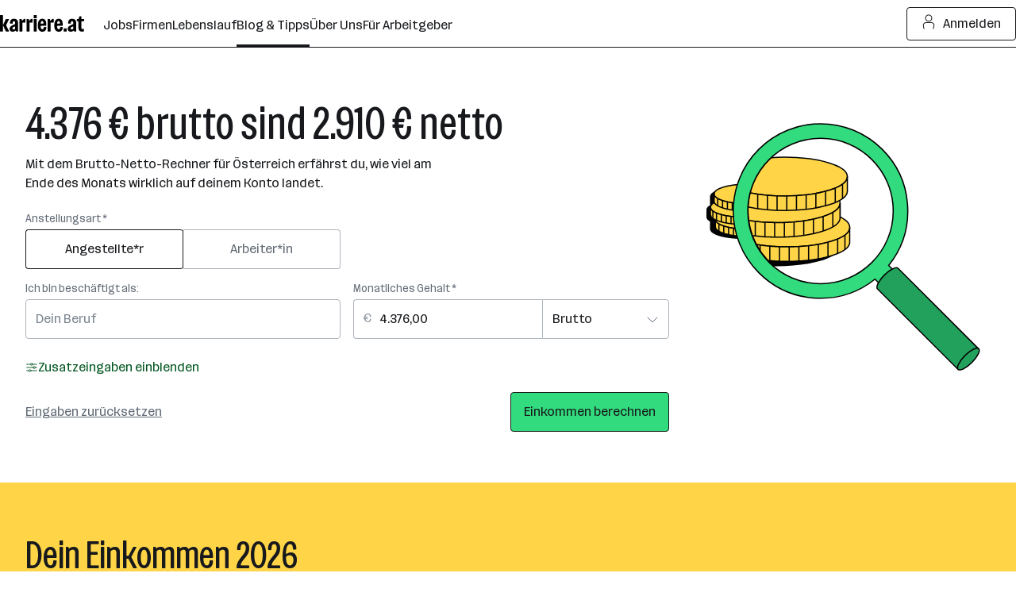

--- FILE ---
content_type: text/html; charset=UTF-8
request_url: https://www.karriere.at/brutto/4376
body_size: 40923
content:


  <!DOCTYPE html>
  <html class="no-js template-b2c-entry-pagesB2C-brutto.twig" lang="de">
  <head>
        <meta charset="utf-8">
<meta name="viewport" content="width=device-width,minimum-scale=1,initial-scale=1,viewport-fit=cover">
<meta name="format-detection" content="telephone=no">

        <link rel="dns-prefetch" href="https://content.karriere.at">
  <link rel="preconnect" href="https://content.karriere.at" crossorigin>

<script type="module">!function(){const e=document.createElement("link").relList;if(!(e&&e.supports&&e.supports("modulepreload"))){for(const e of document.querySelectorAll('link[rel="modulepreload"]'))r(e);new MutationObserver((e=>{for(const o of e)if("childList"===o.type)for(const e of o.addedNodes)if("LINK"===e.tagName&&"modulepreload"===e.rel)r(e);else if(e.querySelectorAll)for(const o of e.querySelectorAll("link[rel=modulepreload]"))r(o)})).observe(document,{childList:!0,subtree:!0})}function r(e){if(e.ep)return;e.ep=!0;const r=function(e){const r={};return e.integrity&&(r.integrity=e.integrity),e.referrerpolicy&&(r.referrerPolicy=e.referrerpolicy),"use-credentials"===e.crossorigin?r.credentials="include":"anonymous"===e.crossorigin?r.credentials="omit":r.credentials="same-origin",r}(e);fetch(e.href,r)}}();</script>
<script>!function(){var e=document.createElement("script");if(!("noModule"in e)&&"onbeforeload"in e){var t=!1;document.addEventListener("beforeload",(function(n){if(n.target===e)t=!0;else if(!n.target.hasAttribute("nomodule")||!t)return;n.preventDefault()}),!0),e.type="module",e.src=".",document.head.appendChild(e),e.remove()}}();</script>
<script type="module" src="https://content.karriere.at/dist/assets/app_b2c-275ce96d.js" crossorigin onload="e=new CustomEvent(&#039;vite-script-loaded&#039;, {detail:{path: &#039;assets/js-b2c/app.ts&#039;}});document.dispatchEvent(e);" integrity="sha384-unjS+YCoHEZuv7R4JbXGblhMa8LqvfUnh4nHjtYkMBj2/1jHelRXWwA3PW2BKMu/"></script>
<link href="https://content.karriere.at/dist/assets/preload-helper-f4ed5eb7.js" rel="modulepreload" crossorigin integrity="sha384-DyL6Jo85KtzkIzPLGDdtZAcfhqeTtqH/HuTRA9rPALo1XmpSBsdgNbr4Kp9DXMvG">
<link href="https://content.karriere.at/dist/assets/app-17ce0a4f.css" rel="stylesheet" media="print" onload="this.media=&#039;all&#039;">
<script src="https://content.karriere.at/dist/assets/app_b2c-legacy-da24a2bd.js" nomodule onload="e=new CustomEvent(&#039;vite-script-loaded&#039;, {detail:{path: &#039;assets/js-b2c/app-legacy.ts&#039;}});document.dispatchEvent(e);" integrity="sha384-FaOmHS5WqORMukwmi5ksn5cvRJ1gs+FS+u6RTFAU8R1qQcpgCtuUKmV7SxlvOUgk"></script>
<script type="module" src="https://content.karriere.at/dist/assets/app_b2c_old-dacffb8b.js" crossorigin onload="e=new CustomEvent(&#039;vite-script-loaded&#039;, {detail:{path: &#039;assets/js-b2c-old/app.js&#039;}});document.dispatchEvent(e);" integrity="sha384-X/hQWEOKg6WjKInDrcRfDI7BtPTAk5YAhW2mAb5Uje64B7F1gUCuxEdvrb7TyyPW"></script>
<link href="https://content.karriere.at/dist/assets/svgxuse-bca8476f.js" rel="modulepreload" crossorigin integrity="sha384-RzlVvqU7xBCE679orvQKueXXVWxdaQvoOpGdHqCABOx1lBlMoV8uLkSI0UmJa2wi">
<link href="https://content.karriere.at/dist/assets/_commonjsHelpers-725317a4.js" rel="modulepreload" crossorigin integrity="sha384-mltw+YvHbDC4/u14dEPPXy6criw/KvoGIv3FDZDt/MW1f30IDpz3HdfWDXsxTTQr">
<link href="https://content.karriere.at/dist/assets/ofi.common-js-10438865.js" rel="modulepreload" crossorigin integrity="sha384-PaVyeMd7BFcH32j/f13i0j2K1y3QyHgRKbU0VPwSnTwvPTl9B/shZQJ5ZWKCmZhM">
<link href="https://content.karriere.at/dist/assets/bowser-269eb377.js" rel="modulepreload" crossorigin integrity="sha384-mTOpQ7ti2UXHxycPN9B0H7t4dNYqhlNFaUsoAtMDD2ph3sjIEv1KbNnH5sumJd9z">
<link href="https://content.karriere.at/dist/assets/lodash-605e04ff.js" rel="modulepreload" crossorigin integrity="sha384-IL8Jvzh3aJBmtSkzL7H4510V6ZflsKFTPkOiYbItGieUx3EWd9ZLBKR8HpbnXQ92">
<link href="https://content.karriere.at/dist/assets/micromodal.es-026a2f7d.js" rel="modulepreload" crossorigin integrity="sha384-gCxrafvoPHJY5apF8LKnN3WIa8sZn4Ec9VBWJrmkc4bcPVUKxCkxNfkG8KInUpZN">
<link href="https://content.karriere.at/dist/assets/flickity-imagesloaded-c35ca735.js" rel="modulepreload" crossorigin integrity="sha384-OGTkuR2OMSsQBM4+x7TiaSBoMSsHlKL9Gow8ObTobq80Tufx3Gl2cDMBB1alyoWV">
<link href="https://content.karriere.at/dist/assets/karriereApiRequest-441f40a2.js" rel="modulepreload" crossorigin integrity="sha384-UKcH36D502y8R2p3TmYRtFrsfFuHOSzYRiGjSDfkTd+jPbdXXT6sogLPtlzcWKhy">
<link href="https://content.karriere.at/dist/assets/app-53013ba6.css" rel="stylesheet" media="print" onload="this.media=&#039;all&#039;">
<script src="https://content.karriere.at/dist/assets/app_b2c_old-legacy-4d4f97cc.js" nomodule onload="e=new CustomEvent(&#039;vite-script-loaded&#039;, {detail:{path: &#039;assets/js-b2c-old/app-legacy.js&#039;}});document.dispatchEvent(e);" integrity="sha384-OLKEs59WvUvZbPrYIdYDbHTdNMEZVo5O1If9CRt3ebsMRXYBc28mncWuEE2mi8YN"></script>

    
    
      <link rel="icon" type="image/png" href="https://content.karriere.at/dist/favicons/favicon-96x96.png" sizes="96x96" />
<link rel="icon" type="image/svg+xml" href="https://content.karriere.at/dist/favicons/favicon.svg" />
<link rel="shortcut icon" href="https://content.karriere.at/dist/favicons/favicon.ico" />
<link rel="apple-touch-icon" sizes="180x180" href="https://content.karriere.at/dist/favicons/apple-touch-icon.png" />
<meta name="apple-mobile-web-app-title" content="Karriere.at" />
<link rel="manifest" href="https://content.karriere.at/dist/favicons/site.webmanifest" />

        <script>
window.CurrentSite = {
  'baseUrl': 'https://www.karriere.at/',
  'id': parseInt('3'),
};
</script>

<script>
  window.dataLayer = window.dataLayer || [];
</script>

<!-- Google Tag Manager -->
<script type="text/plain" data-id="gtm">
  (function(w,d,s,l,i){w[l]=w[l]||[];w[l].push({'gtm.start':new Date().getTime(),event:'gtm.js'});var f=d.getElementsByTagName(s)[0],j=d.createElement(s),dl=l!='dataLayer'?'&l='+l:'';j.async=true;j.src='https://www.googletagmanager.com/gtm.js?id='+i+dl;f.parentNode.insertBefore(j,f);})(window,document,'script','dataLayer','GTM-5WGVNH5');
</script>
<!-- End Google Tag Manager -->

<script src="https://unpkg.com/htmx.org@1/dist/htmx.min.js" defer></script>

<script>
  function waitForHtmx() {
    if (typeof window.htmx !== "undefined") {
      // Sprig stuff
      if ('loading' in HTMLImageElement.prototype) {
        htmx.on('htmx:afterSwap', function (e) {
          // Trigger Lazyloading Again.
          document.querySelectorAll(window.LazyImageSelector).forEach(function (lazyImage) {
            window.LazyImageObserver.observe(lazyImage);
          });
        });
      }

      htmx.on('htmx:beforeSend', function (e) {
        document.documentElement.classList.add('sprig-beforeSend')
        document.documentElement.classList.remove('sprig-afterSwap')
        document.documentElement.classList.remove('sprig-swapError')
      });

      htmx.on('htmx:afterSwap', function (e) {
        document.documentElement.classList.add('sprig-afterSwap')
      });

      htmx.on('htmx:swapError', function (e) {
        document.documentElement.classList.add('sprig-swapError')
        document.documentElement.classList.remove('sprig-beforeSend')
        document.documentElement.classList.remove('sprig-afterSwap')
      });
    } else {
      setTimeout(waitForHtmx, 250);
    }
  }

  waitForHtmx();
</script>

<script>
  // On page load or when changing themes, best to add inline in `head` to avoid FOUC
  if (
    localStorage.theme === 'dark'
    || (!('theme' in localStorage) && window.matchMedia('(prefers-color-scheme: dark)').matches)) {
    document.documentElement.classList.add('dark')
  } else {
    document.documentElement.classList.remove('dark')
  }

  // Whenever the user explicitly chooses light mode
  localStorage.theme = 'light'

  // Whenever the user explicitly chooses dark mode
  localStorage.theme = 'dark'

  // Whenever the user explicitly chooses to respect the OS preference
  localStorage.removeItem('theme')
</script>

<style>
    html:not(.user-is-tabbing) a:focus,
    html:not(.user-is-tabbing) button:focus,
    html:not(.user-is-tabbing) input:focus,
    html:not(.user-is-tabbing) select:focus,
    html:not(.user-is-tabbing) textarea:focus {
        outline: none;
    }
</style>
<script>
    function handleFirstTab(e) {
        if (e.keyCode === 9) {
            document.documentElement.classList.add('user-is-tabbing');

            window.removeEventListener('keydown', handleFirstTab);
            window.addEventListener('mousedown', handleMouseDownOnce);
        }
    }

    function handleMouseDownOnce() {
        document.documentElement.classList.remove('user-is-tabbing');

        window.removeEventListener('mousedown', handleMouseDownOnce);
        window.addEventListener('keydown', handleFirstTab);
    }

    window.addEventListener('keydown', handleFirstTab);
</script>

<script>
  !function(e,t){"function"==typeof define&&define.amd?define(t):"object"==typeof exports?module.exports=t():e.Cookie=t()}(this,function(){"use strict";function e(t,n,o){return void 0===n?e.get(t):void(null===n?e.remove(t):e.set(t,n,o))}function t(e){return e.replace(/[.*+?^$|[\](){}\\-]/g,"\\$&")}function n(e){var t="";for(var n in e)if(e.hasOwnProperty(n)){if("expires"===n){var r=e[n];"object"!=typeof r&&(r+="number"==typeof r?"D":"",r=o(r)),e[n]=r.toUTCString()}if("secure"===n){if(!e[n])continue;t+=";"+n}t+=";"+n+"="+e[n]}return e.hasOwnProperty("path")||(t+=";path=/"),t}function o(e){var t=new Date,n=e.charAt(e.length-1),o=parseInt(e,10);switch(n){case"Y":t.setFullYear(t.getFullYear()+o);break;case"M":t.setMonth(t.getMonth()+o);break;case"D":t.setDate(t.getDate()+o);break;case"h":t.setHours(t.getHours()+o);break;case"m":t.setMinutes(t.getMinutes()+o);break;case"s":t.setSeconds(t.getSeconds()+o);break;default:t=new Date(e)}return t}return e.enabled=function(){var t,n="__test_key";return document.cookie=n+"=1",t=!!document.cookie,t&&e.remove(n),t},e.get=function(e,n){if("string"!=typeof e||!e)return null;e="(?:^|; )"+t(e)+"(?:=([^;]*?))?(?:;|$)";var o=new RegExp(e),r=o.exec(document.cookie);return null!==r?n?r[1]:decodeURIComponent(r[1]):null},e.getRaw=function(t){return e.get(t,!0)},e.set=function(e,t,o,r){o!==!0&&(r=o,o=!1),r=n(r?r:{});var u=e+"="+(o?t:encodeURIComponent(t))+r;document.cookie=u},e.setRaw=function(t,n,o){e.set(t,n,!0,o)},e.remove=function(t){e.set(t,"a",{expires:new Date})},e});
</script>

<script>
    const myHTML = document.getElementsByTagName('html')[0];
  myHTML.classList.add('js');
  myHTML.classList.remove('no-js');
</script>

<script>
  const touchSupported = 'ontouchstart' in window || (window.DocumentTouch && document instanceof DocumentTouch);

  if (touchSupported) {
    document.documentElement.classList.add('has-touchevents');
  } else {
    document.documentElement.classList.add('no-touchevents');
  }
</script>


    
    
          <link rel="preload"
      as="font"
      type="font/woff2"
      crossorigin
      href="https://content.karriere.at/dist/fonts/Routine-Variable-K-Condensed.woff2">

<link rel="preload"
      as="font"
      type="font/woff2"
      crossorigin
      href="https://content.karriere.at/dist/fonts/Routine-Variable-K-Extended.woff2">

<link rel="preload"
      as="font"
      type="font/woff2"
      crossorigin="anonymous"
      href="https://kcdn.at/assets/fonts/open-sans-v27-latin-ext_latin-800.woff2">

<style>
  @font-face {
    font-family: 'Routine K Extended';
    src: url('https://content.karriere.at/dist/fonts/Routine-Variable-K-Extended.woff2') format('woff2');
    font-display: swap;
  }

  @font-face {
    font-family: 'Routine K Condensed';
    src: url('https://content.karriere.at/dist/fonts/Routine-Variable-K-Condensed.woff2') format('woff2');
    font-display: swap;
  }

  @font-face {
      font-family: 'Routine K fallback';
      src: local(Arial);
      size-adjust: 99%;
      ascent-override: 89%;
      descent-override: normal;
      line-gap-override: 46%;
  }

  @font-face {
      font-family: 'Routine K fallback';
      src: local(Arial Narrow);
      font-stretch: condensed;
      size-adjust: 87%;
      ascent-override: 99%;
      descent-override: normal;
      line-gap-override: 49%;
  }

  @font-face {
      font-family: "OpenSans";
      font-style: normal;
      font-display: swap;
      font-weight: 900;
      src:
        url('https://kcdn.at/assets/fonts/open-sans-v27-latin-ext_latin-700.woff2') format('woff2'),
        url('https://kcdn.at/assets/fonts/open-sans-v27-latin-ext_latin-700.woff') format('woff');
  }

  @font-face {
      word-spacing: -0.15px;
      letter-spacing: 0.05px;
      font-family: 'Routine K-fallback';
      src: local('Arial');
  }


</style>


        
    
          <style>
    *,:after,:before{-webkit-box-sizing:border-box;box-sizing:border-box;border-width:0;border-style:solid;border-color:#caced3}:after,:before{--tw-content:""}:host,html{line-height:1.5;-webkit-text-size-adjust:100%;-moz-tab-size:4;-o-tab-size:4;tab-size:4;font-family:ui-sans-serif,system-ui,sans-serif,"Apple Color Emoji","Segoe UI Emoji",Segoe UI Symbol,"Noto Color Emoji";-webkit-font-feature-settings:normal;font-feature-settings:normal;font-variation-settings:normal}body{margin:0;line-height:inherit}h1,h2{font-size:inherit;font-weight:inherit}a{color:inherit;text-decoration:inherit}table{text-indent:0;border-color:inherit;border-collapse:collapse}button,input{font-family:inherit;-webkit-font-feature-settings:inherit;font-feature-settings:inherit;font-variation-settings:inherit;font-size:100%;font-weight:inherit;line-height:inherit;color:inherit;margin:0;padding:0}[type=button],[type=submit],button{-webkit-appearance:button;background-color:transparent;background-image:none}:-moz-focusring{outline:auto}:-moz-ui-invalid{box-shadow:none}::-webkit-inner-spin-button,::-webkit-outer-spin-button{height:auto}::-webkit-search-decoration{-webkit-appearance:none}figure,h1,h2,p{margin:0}ul{list-style:none;margin:0;padding:0}input::-webkit-input-placeholder{opacity:1;color:#959da7}input::-moz-placeholder{opacity:1;color:#959da7}input:-ms-input-placeholder{opacity:1;color:#959da7}input::-ms-input-placeholder{opacity:1;color:#959da7}img,svg{display:block;vertical-align:middle}img{max-width:100%;height:auto}:root{--c-black:0 0 0;--c-white:255 255 255;--c-gray-50:245 247 247;--c-gray-100:237 239 241;--c-gray-200:227 230 233;--c-gray-300:201 205 212;--c-gray-400:162 170 182;--c-gray-500:124 135 151;--c-gray-600:89 102 123;--c-gray-700:67 82 105;--c-gray-800:46 61 86;--c-gray-900:20 37 66;--c-primary-50:244 251 240;--c-primary-100:233 247 222;--c-primary-200:218 239 192;--c-primary-300:198 230 159;--c-primary-400:180 221 127;--c-primary-500:164 213 96;--c-primary-600:139 199 42;--c-primary-700:97 159 0;--c-primary-800:55 120 0;--c-primary-900:13 83 0;--c-secondary-50:230 238 250;--c-secondary-100:205 221 245;--c-secondary-200:179 205 240;--c-secondary-300:129 171 230;--c-secondary-400:104 154 225;--c-secondary-500:53 121 215;--c-secondary-600:3 87 205;--c-secondary-700:2 70 164;--c-secondary-800:2 52 123;--c-secondary-900:20 37 66;--c-tertiary-50:250 238 237;--c-tertiary-100:247 224 222;--c-tertiary-200:240 200 196;--c-tertiary-300:232 172 166;--c-tertiary-400:225 144 137;--c-tertiary-500:218 117 108;--c-tertiary-600:205 70 58;--c-tertiary-700:166 32 30;--c-tertiary-800:117 0 0;--c-tertiary-900:82 0 0}html{scroll-behavior:smooth}body{--tw-bg-opacity:1;background-color:rgb(255 255 255 / var(--tw-bg-opacity));font-family:Routine K Extended,Routine K fallback,Arial,sans-serif;font-size:clamp(16px,calc(16px + 0*(100vw - 320px)),16px);line-height:1.5;--tw-numeric-figure:lining-nums;font-variant-numeric:var(--tw-ordinal) var(--tw-slashed-zero) var(--tw-numeric-figure) var(--tw-numeric-spacing) var(--tw-numeric-fraction);--tw-text-opacity:1;color:rgb(23 25 28 / var(--tw-text-opacity));-webkit-font-smoothing:antialiased;-moz-osx-font-smoothing:grayscale}h1,h2{font-family:Routine K Condensed,Routine K fallback,Arial,sans-serif}img{width:100%}#appWrapper{display:-webkit-box;display:-ms-flexbox;display:flex;min-height:100vh;-webkit-box-orient:vertical;-webkit-box-direction:normal;-ms-flex-direction:column;flex-direction:column}h1,h2{font-weight:400}*,:after,:before{--tw-border-spacing-x:0;--tw-border-spacing-y:0;--tw-translate-x:0;--tw-translate-y:0;--tw-rotate:0;--tw-skew-x:0;--tw-skew-y:0;--tw-scale-x:1;--tw-scale-y:1;--tw-pan-x: ;--tw-pan-y: ;--tw-pinch-zoom: ;--tw-scroll-snap-strictness:proximity;--tw-gradient-from-position: ;--tw-gradient-via-position: ;--tw-gradient-to-position: ;--tw-ordinal: ;--tw-slashed-zero: ;--tw-numeric-figure: ;--tw-numeric-spacing: ;--tw-numeric-fraction: ;--tw-ring-inset: ;--tw-ring-offset-width:0px;--tw-ring-offset-color:#fff;--tw-ring-color:rgb(108 191 243 / .5);--tw-ring-offset-shadow:0 0 #0000;--tw-ring-shadow:0 0 #0000;--tw-shadow:0 0 #0000;--tw-shadow-colored:0 0 #0000;--tw-blur: ;--tw-brightness: ;--tw-contrast: ;--tw-grayscale: ;--tw-hue-rotate: ;--tw-invert: ;--tw-saturate: ;--tw-sepia: ;--tw-drop-shadow: ;--tw-backdrop-blur: ;--tw-backdrop-brightness: ;--tw-backdrop-contrast: ;--tw-backdrop-grayscale: ;--tw-backdrop-hue-rotate: ;--tw-backdrop-invert: ;--tw-backdrop-opacity: ;--tw-backdrop-saturate: ;--tw-backdrop-sepia: }::-ms-backdrop{--tw-border-spacing-x:0;--tw-border-spacing-y:0;--tw-translate-x:0;--tw-translate-y:0;--tw-rotate:0;--tw-skew-x:0;--tw-skew-y:0;--tw-scale-x:1;--tw-scale-y:1;--tw-pan-x: ;--tw-pan-y: ;--tw-pinch-zoom: ;--tw-scroll-snap-strictness:proximity;--tw-gradient-from-position: ;--tw-gradient-via-position: ;--tw-gradient-to-position: ;--tw-ordinal: ;--tw-slashed-zero: ;--tw-numeric-figure: ;--tw-numeric-spacing: ;--tw-numeric-fraction: ;--tw-ring-inset: ;--tw-ring-offset-width:0px;--tw-ring-offset-color:#fff;--tw-ring-color:rgb(108 191 243 / .5);--tw-ring-offset-shadow:0 0 #0000;--tw-ring-shadow:0 0 #0000;--tw-shadow:0 0 #0000;--tw-shadow-colored:0 0 #0000;--tw-blur: ;--tw-brightness: ;--tw-contrast: ;--tw-grayscale: ;--tw-hue-rotate: ;--tw-invert: ;--tw-saturate: ;--tw-sepia: ;--tw-drop-shadow: ;--tw-backdrop-blur: ;--tw-backdrop-brightness: ;--tw-backdrop-contrast: ;--tw-backdrop-grayscale: ;--tw-backdrop-hue-rotate: ;--tw-backdrop-invert: ;--tw-backdrop-opacity: ;--tw-backdrop-saturate: ;--tw-backdrop-sepia: }::backdrop{--tw-border-spacing-x:0;--tw-border-spacing-y:0;--tw-translate-x:0;--tw-translate-y:0;--tw-rotate:0;--tw-skew-x:0;--tw-skew-y:0;--tw-scale-x:1;--tw-scale-y:1;--tw-pan-x: ;--tw-pan-y: ;--tw-pinch-zoom: ;--tw-scroll-snap-strictness:proximity;--tw-gradient-from-position: ;--tw-gradient-via-position: ;--tw-gradient-to-position: ;--tw-ordinal: ;--tw-slashed-zero: ;--tw-numeric-figure: ;--tw-numeric-spacing: ;--tw-numeric-fraction: ;--tw-ring-inset: ;--tw-ring-offset-width:0px;--tw-ring-offset-color:#fff;--tw-ring-color:rgb(108 191 243 / .5);--tw-ring-offset-shadow:0 0 #0000;--tw-ring-shadow:0 0 #0000;--tw-shadow:0 0 #0000;--tw-shadow-colored:0 0 #0000;--tw-blur: ;--tw-brightness: ;--tw-contrast: ;--tw-grayscale: ;--tw-hue-rotate: ;--tw-invert: ;--tw-saturate: ;--tw-sepia: ;--tw-drop-shadow: ;--tw-backdrop-blur: ;--tw-backdrop-brightness: ;--tw-backdrop-contrast: ;--tw-backdrop-grayscale: ;--tw-backdrop-hue-rotate: ;--tw-backdrop-invert: ;--tw-backdrop-opacity: ;--tw-backdrop-saturate: ;--tw-backdrop-sepia: }.m-footer__groupHeaderIcon{-webkit-transform:rotate(0);transform:rotate(0);position:absolute;top:50%;right:15px;margin-top:-12px;height:24px;width:24px;display:inline-block!important}@media (min-width:720px){.m-footer__groupHeaderIcon{display:none!important}}.m-icon{display:inline-block;vertical-align:top}.m-icon--medium{width:24px;height:24px}.form-input{-webkit-appearance:none;-moz-appearance:none;appearance:none;background-color:#fff;border-color:#7a8490;border-width:1px;border-radius:0;padding:.5rem .75rem;font-size:1rem;line-height:1.5rem;--tw-shadow:0 0 #0000}.form-input::-webkit-input-placeholder{color:#7a8490;opacity:1}.form-input::-moz-placeholder{color:#7a8490;opacity:1}.form-input:-ms-input-placeholder{color:#7a8490;opacity:1}.form-input::-ms-input-placeholder{color:#7a8490;opacity:1}.form-input::-webkit-datetime-edit-fields-wrapper{padding:0}.form-input::-webkit-date-and-time-value{min-height:1.5em;text-align:inherit}.form-input::-webkit-datetime-edit{display:-webkit-inline-box;display:inline-flex}.form-input::-webkit-datetime-edit,.form-input::-webkit-datetime-edit-day-field,.form-input::-webkit-datetime-edit-hour-field,.form-input::-webkit-datetime-edit-meridiem-field,.form-input::-webkit-datetime-edit-millisecond-field,.form-input::-webkit-datetime-edit-minute-field,.form-input::-webkit-datetime-edit-month-field,.form-input::-webkit-datetime-edit-second-field,.form-input::-webkit-datetime-edit-year-field{padding-top:0;padding-bottom:0}.form-checkbox{-webkit-appearance:none;-moz-appearance:none;appearance:none;padding:0;-webkit-print-color-adjust:exact;print-color-adjust:exact;display:inline-block;vertical-align:middle;background-origin:border-box;-ms-flex-negative:0;flex-shrink:0;height:1rem;width:1rem;color:#569ce8;background-color:#fff;border-color:#7a8490;border-width:1px;--tw-shadow:0 0 #0000}.form-checkbox{border-radius:0}.container{width:100%;padding-left:1rem;padding-right:1rem;margin-left:auto;margin-right:auto}@media (min-width:768px){.container{padding-left:2rem;padding-right:2rem}}@media (min-width:1216px){.container{max-width:calc(1216px + 4rem)}}.absolute{position:absolute}.relative{position:relative}.left-1\/2{left:50%}.right-0{right:0}.right-3{right:.75rem}.top-1\/2{top:50%}.top-\[18px\]{top:18px}.top-full{top:100%}.z-10{z-index:10}.order-1{-webkit-box-ordinal-group:2;-ms-flex-order:1;order:1}.order-2{-webkit-box-ordinal-group:3;-ms-flex-order:2;order:2}.col-span-12{grid-column:span 12/span 12}.col-span-2{grid-column:span 2/span 2}.col-span-4{grid-column:span 4/span 4}.col-span-6{grid-column:span 6/span 6}.mx-auto{margin-left:auto;margin-right:auto}.-mt-px{margin-top:-1px}.mb-11{margin-bottom:2.75rem}.mb-2{margin-bottom:.5rem}.mb-4{margin-bottom:1rem}.mb-6{margin-bottom:1.5rem}.ml-8{margin-left:2rem}.mr-2{margin-right:.5rem}.mr-\[5px\]{margin-right:5px}.mt-1{margin-top:.25rem}.mt-2{margin-top:.5rem}.mt-3{margin-top:.75rem}.mt-4{margin-top:1rem}.mt-6{margin-top:1.5rem}.mt-\[3px\]{margin-top:3px}.block{display:block}.flex{display:-webkit-box;display:-ms-flexbox;display:flex}.inline-flex{display:-webkit-inline-box;display:-ms-inline-flexbox;display:inline-flex}.\!grid{display:grid!important}.grid{display:grid}.\!hidden{display:none!important}.hidden{display:none}.h-4{height:1rem}.h-\[120px\]{height:120px}.h-\[50px\]{height:50px}.h-\[60px\]{height:60px}.h-full{height:100%}.w-2\/3{width:66.666667%}.w-4{width:1rem}.w-\[120px\]{width:120px}.w-\[200px\]{width:200px}.w-full{width:100%}.w-px{width:1px}.max-w-\[550px\]{max-width:550px}.border-separate{border-collapse:separate}.-translate-x-1\/2{--tw-translate-x:-50%;-webkit-transform:translate(var(--tw-translate-x),var(--tw-translate-y)) rotate(var(--tw-rotate)) skewX(var(--tw-skew-x)) skewY(var(--tw-skew-y)) scaleX(var(--tw-scale-x)) scaleY(var(--tw-scale-y));transform:translate(var(--tw-translate-x),var(--tw-translate-y)) rotate(var(--tw-rotate)) skew(var(--tw-skew-x)) skewY(var(--tw-skew-y)) scaleX(var(--tw-scale-x)) scaleY(var(--tw-scale-y))}.-translate-y-1\/2{--tw-translate-y:-50%;-webkit-transform:translate(var(--tw-translate-x),var(--tw-translate-y)) rotate(var(--tw-rotate)) skewX(var(--tw-skew-x)) skewY(var(--tw-skew-y)) scaleX(var(--tw-scale-x)) scaleY(var(--tw-scale-y));transform:translate(var(--tw-translate-x),var(--tw-translate-y)) rotate(var(--tw-rotate)) skew(var(--tw-skew-x)) skewY(var(--tw-skew-y)) scaleX(var(--tw-scale-x)) scaleY(var(--tw-scale-y))}.\!grid-cols-12{grid-template-columns:repeat(12,minmax(0,1fr))!important}.\!grid-cols-2{grid-template-columns:repeat(2,minmax(0,1fr))!important}.grid-cols-12{grid-template-columns:repeat(12,minmax(0,1fr))}.flex-col{-webkit-box-orient:vertical;-webkit-box-direction:normal;-ms-flex-direction:column;flex-direction:column}.items-start{-webkit-box-align:start;-ms-flex-align:start;align-items:flex-start}.items-center{-webkit-box-align:center;-ms-flex-align:center;align-items:center}.justify-center{-webkit-box-pack:center;-ms-flex-pack:center;justify-content:center}.justify-between{-webkit-box-pack:justify;-ms-flex-pack:justify;justify-content:space-between}.gap-2{gap:.5rem}.gap-4{gap:1rem}.gap-8{gap:2rem}.rounded{border-radius:.25rem}.rounded-md{border-radius:.5rem}.rounded-sm{border-radius:.25rem}.rounded-b-sm{border-bottom-right-radius:.25rem;border-bottom-left-radius:.25rem}.rounded-l-none{border-top-left-radius:0;border-bottom-left-radius:0}.rounded-r-none{border-top-right-radius:0;border-bottom-right-radius:0}.\!border-0{border-width:0!important}.border{border-width:1px}.border-0{border-width:0}.border-b-0{border-bottom-width:0}.border-l-0{border-left-width:0}.border-r-0{border-right-width:0}.border-t-0{border-top-width:0}.border-solid{border-style:solid}.border-black{--tw-border-opacity:1;border-color:rgb(23 25 28 / var(--tw-border-opacity))}.border-gray-100{--tw-border-opacity:1;border-color:rgb(227 229 232 / var(--tw-border-opacity))}.border-gray-300{--tw-border-opacity:1;border-color:rgb(174 180 188 / var(--tw-border-opacity))}.border-gray-900{--tw-border-opacity:1;border-color:rgb(23 25 28 / var(--tw-border-opacity))}.bg-white{--tw-bg-opacity:1;background-color:rgb(255 255 255 / var(--tw-bg-opacity))}.bg-yellow{--tw-bg-opacity:1;background-color:rgb(255 213 71 / var(--tw-bg-opacity))}.p-3{padding:.75rem}.p-4{padding:1rem}.\!py-4{padding-top:1rem!important;padding-bottom:1rem!important}.\!py-\[12px\]{padding-top:12px!important;padding-bottom:12px!important}.px-12{padding-left:3rem;padding-right:3rem}.py-14{padding-top:3.5rem;padding-bottom:3.5rem}.py-2{padding-top:.5rem;padding-bottom:.5rem}.\!pl-8{padding-left:2rem!important}.pb-0{padding-bottom:0}.pb-11{padding-bottom:2.75rem}.pr-20{padding-right:5rem}.pr-8{padding-right:2rem}.pt-4{padding-top:1rem}.pt-8{padding-top:2rem}.pt-9{padding-top:2.25rem}.text-left{text-align:left}.text-center{text-align:center}.font-headline{font-family:Routine K Condensed,Routine K fallback,Arial,sans-serif}.text-5xl{font-size:clamp(28.344976000000013px,calc(28.344976000000013px + (47.77574399999999 - 28.344976000000013) * ((100vw - 320px) / (1216 - 320))),47.77574399999999px);line-height:1.2}.text-6xl{font-size:clamp(31.17947360000002px,calc(31.17947360000002px + (57.33089279999999 - 31.17947360000002) * ((100vw - 320px) / (1216 - 320))),57.33089279999999px);line-height:1.1}.text-base{font-size:clamp(16px,calc(16px + 0*(100vw - 320px)),16px);line-height:1.5}.text-sm{font-size:clamp(14.545454545454545px,calc(14.545454545454545px + (13.333333333333334 - 14.545454545454545) * ((100vw - 320px) / (1216 - 320))),13.333333333333334px);line-height:1.4}.text-xs{font-size:clamp(13.223140495867767px,calc(13.223140495867767px + (11.111111111111112 - 13.223140495867767) * ((100vw - 320px) / (1216 - 320))),11.111111111111112px);line-height:1.4}.\!font-medium{font-weight:500!important}.font-medium{font-weight:500}.font-normal{font-weight:400}.lining-nums{--tw-numeric-figure:lining-nums;font-variant-numeric:var(--tw-ordinal) var(--tw-slashed-zero) var(--tw-numeric-figure) var(--tw-numeric-spacing) var(--tw-numeric-fraction)}.text-black{--tw-text-opacity:1;color:rgb(23 25 28 / var(--tw-text-opacity))}.text-current{color:currentColor}.text-gray{--tw-text-opacity:1;color:rgb(97 106 117 / var(--tw-text-opacity))}.text-gray-900{--tw-text-opacity:1;color:rgb(23 25 28 / var(--tw-text-opacity))}.text-red{--tw-text-opacity:1;color:rgb(229 83 51 / var(--tw-text-opacity))}.text-tertiary-700{--tw-text-opacity:1;color:rgb(var(--c-tertiary-700) / var(--tw-text-opacity))}.\!no-underline{text-decoration-line:none!important}.caret-transparent{caret-color:transparent}.opacity-0{opacity:0}.after\:absolute:after{content:var(--tw-content);position:absolute}.after\:left-3:after{content:var(--tw-content);left:.75rem}.after\:top-4:after{content:var(--tw-content);top:1rem}.after\:text-gray-400:after{content:var(--tw-content);--tw-text-opacity:1;color:rgb(149 157 167 / var(--tw-text-opacity))}.after\:content-\[\'€\'\]:after{--tw-content:"€";content:var(--tw-content)}@media (min-width:768px){.md\:order-1{-webkit-box-ordinal-group:2;-ms-flex-order:1;order:1}.md\:order-2{-webkit-box-ordinal-group:3;-ms-flex-order:2;order:2}.md\:col-span-3{grid-column:span 3/span 3}.md\:col-span-6{grid-column:span 6/span 6}.md\:mb-0{margin-bottom:0}.md\:mt-4{margin-top:1rem}.md\:mt-6{margin-top:1.5rem}.md\:block{display:block}.md\:grid{display:grid}.md\:hidden{display:none}.md\:w-1\/2{width:50%}.md\:grid-cols-12{grid-template-columns:repeat(12,minmax(0,1fr))}.md\:grid-cols-2{grid-template-columns:repeat(2,minmax(0,1fr))}.md\:flex-row{-webkit-box-orient:horizontal;-webkit-box-direction:normal;-ms-flex-direction:row;flex-direction:row}.md\:py-16{padding-top:4rem;padding-bottom:4rem}.md\:pt-0{padding-top:0}}@media (min-width:1024px){.lg\:col-span-4{grid-column:span 4/span 4}.lg\:col-span-8{grid-column:span 8/span 8}.lg\:block{display:block}}@media (min-width:1216px){.xl\:col-span-8{grid-column:span 8/span 8}.xl\:flex{display:-webkit-box;display:-ms-flexbox;display:flex}.xl\:table-fixed{table-layout:fixed}.xl\:flex-col{-webkit-box-orient:vertical;-webkit-box-direction:normal;-ms-flex-direction:column;flex-direction:column}}*,:after,:before{-webkit-box-sizing:inherit;box-sizing:inherit}html{line-height:1.15;-webkit-text-size-adjust:100%;-webkit-box-sizing:border-box;box-sizing:border-box}body{margin:0}main{display:block}h1{font-size:2em}a{color:currentColor;background-color:transparent;text-decoration:none}img{border-style:none}button,input{font-family:inherit;font-size:100%;line-height:1.15;margin:0}button,input{overflow:visible}button{text-transform:none}[type=button],[type=submit],button{-webkit-appearance:button}[type=button]::-moz-focus-inner,[type=submit]::-moz-focus-inner,button::-moz-focus-inner{border-style:none;padding:0}[type=button]:-moz-focusring,[type=submit]:-moz-focusring,button:-moz-focusring{outline:ButtonText dotted 1px}[type=checkbox],[type=radio]{-webkit-box-sizing:border-box;box-sizing:border-box;padding:0}::-webkit-file-upload-button{-webkit-appearance:button;font:inherit}body,figure,h1,h2,p,ul{margin:0;padding:0}ul{list-style:none}table{border-collapse:collapse;border-spacing:0}:root{--c-black:#17191C;--c-white:#fff;--c-green-50:#F2FFF0;--c-green-100:#E0FFDB;--c-green-200:#BDFFB3;--c-green-300:#7BF593;--c-green-default:#32DB7D;--c-green-500:#26C06B;--c-green-600:#22A15D;--c-green-700:#117B3E;--c-green-800:#00551E;--c-green-900:#003814;--c-blue-50:#F5FEFF;--c-blue-100:#E5FDFF;--c-blue-200:#C3FAFF;--c-blue-300:#9EEEFF;--c-blue-default:#82E2FF;--c-blue-500:#6CBFF3;--c-blue-600:#569CE8;--c-blue-700:#376EC3;--c-blue-800:#19419E;--c-blue-900:#112B6A;--c-purple-50:#FEF5FF;--c-purple-100:#FCDFFF;--c-purple-200:#F1C3FD;--c-purple-default:#E59FFB;--c-purple-400:#D18BE8;--c-purple-500:#BE77D5;--c-purple-600:#A457BC;--c-purple-700:#8A38A4;--c-purple-800:#71198C;--c-purple-900:#501264;--c-yellow-50:#FFFEE1;--c-yellow-100:#FEFBAA;--c-yellow-200:#FDE979;--c-yellow-default:#FFD547;--c-yellow-400:#F9B745;--c-yellow-500:#F49944;--c-yellow-600:#CA7137;--c-yellow-700:#A14A2B;--c-yellow-800:#78231E;--c-yellow-900:#5A1A16;--c-red-50:#FFF3F1;--c-red-100:#FFDEDC;--c-red-200:#FFCAC7;--c-red-300:#FFB6B3;--c-red-400:#FF8480;--c-red-500:#FF3732;--c-red-default:#E55333;--c-red-700:#A2191F;--c-red-800:#7C1216;--c-red-900:#570C0E;--c-gray-50:#F4F5F6;--c-gray-100:#E3E5E8;--c-gray-200:#CACED3;--c-gray-300:#AEB4BC;--c-gray-400:#959DA7;--c-gray-500:#7A8490;--c-gray-default:#616A75;--c-gray-700:#484E56;--c-gray-800:#31353A;--c-gray-900:#17191C;--c-gray-950:#0C0D0E}:root{--f-family-headline:Routine K Condensed,Routine K fallback,Arial,sans-serif;--f-family-body:Routine K Extended,Routine K fallback,Arial,sans-serif}html{font-synthesis:none}:root{--f-size-xs:clamp(13.223140495867767px, calc(13.223140495867767px + (11.111111111111112 - 13.223140495867767) * ((100vw - 320px) / (1216 - 320))), 11.111111111111112px);--f-size-sm:clamp(14.545454545454545px, calc(14.545454545454545px + (13.333333333333334 - 14.545454545454545) * ((100vw - 320px) / (1216 - 320))), 13.333333333333334px);--f-size-base:clamp(16px, calc(16px + 0*(100vw - 320px)), 16px);--f-size-lg:clamp(17.6px, calc(17.6px + (19.2 - 17.6) * ((100vw - 320px) / (1216 - 320))), 19.2px);--f-size-xl:clamp(19.360000000000003px, calc(19.360000000000003px + (23.04 - 19.360000000000003) * ((100vw - 320px) / (1216 - 320))), 23.04px);--f-size-2xl:clamp(21.296000000000006px, calc(21.296000000000006px + (27.647999999999996 - 21.296000000000006) * ((100vw - 320px) / (1216 - 320))), 27.647999999999996px);--f-size-3xl:clamp(23.42560000000001px, calc(23.42560000000001px + (33.1776 - 23.42560000000001) * ((100vw - 320px) / (1216 - 320))), 33.1776px);--f-size-4xl:clamp(25.76816000000001px, calc(25.76816000000001px + (39.81311999999999 - 25.76816000000001) * ((100vw - 320px) / (1216 - 320))), 39.81311999999999px);--f-size-5xl:clamp(28.344976000000013px, calc(28.344976000000013px + (47.77574399999999 - 28.344976000000013) * ((100vw - 320px) / (1216 - 320))), 47.77574399999999px);--f-size-6xl:clamp(31.17947360000002px, calc(31.17947360000002px + (57.33089279999999 - 31.17947360000002) * ((100vw - 320px) / (1216 - 320))), 57.33089279999999px);--f-leading-xs:1.4;--f-leading-sm:1.4;--f-leading-base:1.5;--f-leading-lg:1.4;--f-leading-xl:1.3;--f-leading-2xl:1.3;--f-leading-3xl:1.3;--f-leading-4xl:1.3;--f-leading-5xl:1.2;--f-leading-6xl:1.1;--b-min:320px;--b-sm:640px;--b-md:768px;--b-lg:1024px;--b-xl:1216px;--b-2xl:1536px}:root{--b-radius-sm:.25rem;--b-radius-md:.5rem;--b-radius-lg:.75rem}.c-button--root{display:-webkit-inline-box;display:-ms-inline-flexbox;display:inline-flex;-webkit-box-align:center;-ms-flex-align:center;align-items:center;-webkit-box-pack:center;-ms-flex-pack:center;justify-content:center;height:-webkit-min-content;height:-moz-min-content;height:min-content;position:relative;font-family:var(--f-family-body);font-weight:500;border-color:transparent;line-height:150%}.c-button--root span{display:-webkit-inline-box;display:-ms-inline-flexbox;display:inline-flex}@media screen and (max-width:640px){.c-button--default{width:100%!important}}.c-button--variant-primary{width:-webkit-min-content;width:-moz-min-content;width:min-content;white-space:nowrap;color:var(--c-black);border:1px solid var(--c-black)}.c-button--theme-default{background-color:var(--c-green-default)}.c-button--size-md{padding:.75rem 1rem;border-radius:var(--b-radius-sm);gap:.75rem;min-width:140px}.c-button--variant-link{font-weight:400;text-decoration:underline;text-underline-offset:2px;-webkit-box-pack:start;-ms-flex-pack:start;justify-content:start;min-width:unset}.c-button--variant-link-default{color:var(--c-black)}.c-button--variant-link-linkLight{color:var(--c-gray-default)}.c-button-variant-link-linkGreen{color:var(--c-green-800)}:root{--t-property-colors:color,background-color,border-color,text-decoration-color,fill,stroke;--t-timing-function:cubic-bezier(.4, 0, .2, 1);--t-duration:.15s;--t-colors:var(--t-duration) var(--t-timing-function)}.mf-header__content{margin:0 auto;max-width:1216px}.mf-header__bentoBox *,.mf-header__navigationLink{font-family:var(--f-family-body)}.mf-bentoBox__loginButton{line-height:24px}.mf-header__bentoBox{z-index:100!important}.k-state--active .k-c-link:after{width:100%;opacity:1}:root{--hsf-background__padding:0px;--hsf-module__vertical-spacing:0px;--hsf-row__vertical-spacing:16px;--hsf-row__horizontal-spacing:8px;--hsf-button__color:var(--c-black);--hsf-button--hover__background-color:var(--c-green-500);--hsf-field-label__color:var(--c-gray-default);--hsf-field-label-requiredindicator__color:var(--c-gray-default);--hsf-field-input__border-color:var(--c-gray-300);--hsf-erroralert__color:var(--c-red-700);--hsf-button__border-color:var(--c-gray-900);--hsf-field-input__background-color:var(--c-white);--hsf-field-label__font-size:14px;--hsf-erroralert__font-size:14px;--hsf-field-input__font-size:16px;--hsf-global__font-family:var(--f-family-body);--hsf-button__width:100%;--hsf-button__border-style:1px solid}:root{--k-white:white;--k-black:black;--k-gray-50:#f4f5f6;--k-gray-100:#e3e5e8;--k-gray-200:#caced3;--k-gray-300:#aeb4bc;--k-gray-400:#959da7;--k-gray-500:#7a8490;--k-gray-600:#616a75;--k-gray-700:#484e56;--k-gray-700-alpha-20:rgb(72 78 86 / 20%);--k-gray-800:#31353a;--k-gray-900:#17191c;--k-gray-950:#0c0d0e;--k-green-50:#f2fff0;--k-green-100:#e0ffdb;--k-green-200:#bdffb3;--k-green-300:#7bf593;--k-green-400:#32db7d;--k-green-500:#26c06b;--k-green-600:#22a15d;--k-green-700:#117b3e;--k-green-800:#00551e;--k-green-900:#003814;--k-blue-50:#f5feff;--k-blue-100:#e5fdff;--k-blue-200:#c3faff;--k-blue-300:#9eeeff;--k-blue-400:#82e2ff;--k-blue-500:#6cbff3;--k-blue-600:#569ce8;--k-blue-700:#376ec3;--k-blue-800:#19419e;--k-blue-900:#112b6a;--k-purple-50:#fef5ff;--k-purple-100:#fcdfff;--k-purple-200:#f1c3fd;--k-purple-300:#e59ffb;--k-purple-400:#d18be8;--k-purple-500:#be77d5;--k-purple-600:#a457bc;--k-purple-700:#8a38a4;--k-purple-800:#71198c;--k-purple-900:#501264;--k-yellow-50:#fffee1;--k-yellow-100:#fefbaa;--k-yellow-200:#fde979;--k-yellow-300:#ffd547;--k-yellow-400:#f9b745;--k-yellow-500:#f49944;--k-yellow-600:#ca7137;--k-yellow-700:#a14a2b;--k-yellow-800:#78231e;--k-yellow-900:#5a1a16;--k-red-50:#fff3f1;--k-red-100:#ffdedc;--k-red-200:#ffcac7;--k-red-300:#ffb6b3;--k-red-400:#ff8480;--k-red-500:#ff3732;--k-red-600:#d02828;--k-red-700:#a2191f;--k-red-800:#7c1216;--k-red-900:#570c0e;--k-red-950:#320505;--k-rounded:.25rem;--k-rounded-lg:.5rem}.k-c-divider{width:40px;height:3px;background-color:var(--k-green-400)}.k-c-divider--full{width:100%}.k-c-divider--fine{height:1px;background-color:#e3e6e9}.k-c-link{padding:0;border:none;background:0 0;color:var(--k-green-800);text-decoration:underline}.k-c-link:visited{color:var(--k-green-700)}.k-c-link--icon{display:-webkit-inline-box;display:-ms-inline-flexbox;display:inline-flex;-webkit-box-align:center;-ms-flex-align:center;align-items:center}.k-c-link__icon{margin-right:.5rem;width:1.25rem;height:1.25rem;line-height:1.3}html{-webkit-font-smoothing:antialiased;text-rendering:optimizeLegibility;scroll-behavior:smooth}body{font-family:var(--f-family-body);font-size:var(--f-size-base);font-weight:400;font-variant-numeric:lining-nums;color:var(--c-black);background:#fff}:root{--swiper-theme-color:#007aff}:root{--swiper-navigation-size:44px}
  </style>

    <style>
      [v-cloak], [x-cloak] {
        display: none !important;
      }
    </style>

        
    
    
    <script type="text/javascript">
      window.Craft = {"csrfTokenName":"CRAFT_CSRF_TOKEN","csrfTokenValue":"OYJBPppkGJQUJs3o-nDRwgIXRK-tSfFcBZHwX5RN4Dooc8xXR9gcrlLUG2f9B3DDQ1CDhqM5trdpWCnNxj7BHl32ii7XPJNLQhWnLyKOWfc="};
    </script>
    <script async>
  async function fetchUserId() {
    try {
      const response = await fetch('/actions/oauthclient/user/get-user-id')
      if (!response.ok) {
        throw new Error(`Get user id for sso failed ${response.status}`);
      }

      return await response.json()
    } catch (error) {
      console.error(error)
    }
  }

  (async () => {
    const userId = await fetchUserId();
    const isUser = !!(userId && userId !== 'guest');

    window.dataLayer.push({
      event: 'userdata',
      userType: isUser ? 'user' : 'guest',
      ...(isUser ? { userId } : {})
    });
  })();
</script>

  <title>4.376,00 € brutto sind ______ € netto | karriere.at</title><meta name="generator" content="SEOmatic">
<meta name="description" content="Siehe hier wieviel 4.376,00 € brutto in netto sind und wieviel am Ende des Monats wirklich auf deinem Konto landet.">
<meta name="referrer" content="no-referrer-when-downgrade">
<meta name="robots" content="all">
<meta content="de" property="og:locale">
<meta content="karriere.at" property="og:site_name">
<meta content="website" property="og:type">
<meta content="https://www.karriere.at/brutto/4376" property="og:url">
<meta content="4.376,00 € brutto sind ______ € netto" property="og:title">
<meta content="Siehe hier wieviel 4.376,00 € brutto in netto sind und wieviel am Ende des Monats wirklich auf deinem Konto landet." property="og:description">
<meta name="twitter:card" content="summary">
<meta name="twitter:creator" content="@">
<meta name="twitter:title" content="4.376,00 € brutto sind ______ € netto">
<meta name="twitter:description" content="Siehe hier wieviel 4.376,00 € brutto in netto sind und wieviel am Ende des Monats wirklich auf deinem Konto landet.">
<link href="https://www.karriere.at/brutto/4376" rel="canonical">
<link href="https://www.karriere.at/" rel="home"></head>

  <body class="">
      <div id="appWrapper" class="">
        

<header class=" bg-white text-black h-[60px] ">
      <div id="component-jsmngm" class="sprig-component" data-hx-target="this" data-hx-include="this" data-hx-trigger="load" data-hx-get="https://www.karriere.at/index.php/actions/sprig-core/components/render" data-hx-vals="{&quot;sprig:siteId&quot;:&quot;0dcbf5de8f64c0d15891da9bdaf01237c057ca3237a60ce2d873b452193da0823&quot;,&quot;sprig:id&quot;:&quot;02fb07c91541db62b64243dcdf1eb71aa240b69562ffc548ad0324543ee2f692component-jsmngm&quot;,&quot;sprig:component&quot;:&quot;641751637f8493cd29758eac94a2eeb880a8b9c0cd61858938206f336ce8e496&quot;,&quot;sprig:template&quot;:&quot;3af64688e1d47f22554bcc98159692c507d6fd62c3e73d617cb4dc31ab3308f8b2c\/_components-sprig\/sso&quot;}" s-trigger="load">  <div id="microfrontendHeaderPlaceholder">
          <style>.mf-header,.mf-sideNavigation{font-size:1rem;line-height:1.5}.mf-header img,.mf-header svg,.mf-sideNavigation img,.mf-sideNavigation svg{display:block}:root{--k-white: white;--k-black: black;--k-gray-50: #f4f5f6;--k-gray-100: #e3e5e8;--k-gray-200: #caced3;--k-gray-300: #aeb4bc;--k-gray-400: #959da7;--k-gray-500: #7a8490;--k-gray-600: #616a75;--k-gray-600-alpha-60: rgb(97 106 117 / 60%);--k-gray-700: #484e56;--k-gray-800: #31353a;--k-gray-900: #17191c;--k-gray-900-alpha-50: rgb(23 25 28 / 50%);--k-gray-900-alpha-70: rgb(23 25 28 / 70%);--k-gray-950: #0c0d0e;--k-green-50: #f2fff0;--k-green-100: #e0ffdb;--k-green-200: #bdffb3;--k-green-300: #7bf593;--k-green-400: #32db7d;--k-green-500: #26c06b;--k-green-600: #22a15d;--k-green-700: #117b3e;--k-green-800: #00551e;--k-green-900: #003814;--k-blue-50: #f5feff;--k-blue-100: #e5fdff;--k-blue-200: #c3faff;--k-blue-300: #9eeeff;--k-blue-400: #82e2ff;--k-blue-500: #6cbff3;--k-blue-600: #569ce8;--k-blue-700: #376ec3;--k-blue-800: #19419e;--k-blue-900: #112b6a;--k-purple-50: #fef5ff;--k-purple-100: #fcdfff;--k-purple-200: #f1c3fd;--k-purple-300: #e59ffb;--k-purple-400: #d18be8;--k-purple-500: #be77d5;--k-purple-600: #a457bc;--k-purple-700: #8a38a4;--k-purple-800: #71198c;--k-purple-900: #501264;--k-yellow-50: #fffee1;--k-yellow-100: #fefbaa;--k-yellow-200: #fde979;--k-yellow-300: #ffd547;--k-yellow-400: #f9b745;--k-yellow-500: #f49944;--k-yellow-600: #ca7137;--k-yellow-700: #a14a2b;--k-yellow-800: #78231e;--k-yellow-900: #5a1a16;--k-red-50: #fff3f1;--k-red-100: #ffdedc;--k-red-200: #ffcac7;--k-red-300: #ffb6b3;--k-red-400: #ff8480;--k-red-500: #ff3732;--k-red-600: #d02828;--k-red-700: #a2191f;--k-red-800: #7c1216;--k-red-900: #570c0e;--k-red-950: #320505}:root{--k-rounded: .25rem;--k-rounded-lg: .5rem}.mf-header{display:flex;color:var(--k-gray-900);background-color:var(--k-white);border-bottom:.0625rem solid var(--k-gray-900);-webkit-text-size-adjust:none}.mf-header .k-state--hidden{display:none!important}.mf-header--transparent{background-color:transparent}.mf-header--transparent:after{background-color:transparent;border-color:transparent}.mf-header--transparent .mf-notification.k-state--active:before{outline-color:transparent}.mf-header--minimal{border-color:transparent}.mf-header--minimal .mf-header__sideNavigation,.mf-header--minimal .mf-header__navigationList{display:none}.mf-header--minimal .mf-header__logo,.mf-header--minimal .mf-header__user,.mf-header--minimal .mf-header__guest{width:auto}.mf-header--minimal .mf-header__logo{justify-content:flex-start;flex-grow:1}.mf-header--minimal:before{content:"";position:absolute;top:0;left:0;width:100%;height:4px;background:var(--k-green-400);z-index:1}.mf-header__content{position:relative;display:flex;width:100%;max-width:100rem;margin-inline:auto;padding-inline:1rem}@media (min-width: 1280px){.mf-header__content{padding-inline:1.5rem}}@media (min-width: 1400px){.mf-header__content{padding-inline:2rem}}.mf-header__sideNavigation,.mf-header__logo,.mf-header__bentoBox{display:flex}.mf-header__sideNavigation,.mf-header__logo,.mf-header__navigation,.mf-header__bentoBox{align-items:center}@media (min-width: 1050px){.mf-header__sideNavigation{display:none}}.mf-header__sideNavigationTrigger{-webkit-appearance:initial;background:none;border:none;position:relative;z-index:1;cursor:pointer;margin:-.75rem;padding:.75rem;vertical-align:middle;-webkit-tap-highlight-color:transparent}.mf-header__sideNavigationTrigger>svg{width:22px;height:22px}.mf-header__loadingDots{display:none;margin-top:-1px}@media (min-width: 1050px){.mf-header__loadingDots{display:block}}.mf-header__loadingDot{background-color:var(--k-gray-900)}.mf-header__logo{flex-grow:1}@media (min-width: 1050px){.mf-header__logo{flex-grow:0}}.mf-header__logoLink{position:relative;padding:1.1875rem 1.5rem 1.1875rem .875rem}.mf-header__logoLink:focus-visible{outline:none}.mf-header__logoLink:focus-visible svg{outline-offset:.5rem;outline:2px solid var(--k-blue-600);border-radius:var(--k-rounded)}@media (min-width: 1050px){.mf-header__logoLink{padding-left:0}}.mf-header__navigation{display:none}@media (min-width: 1050px){.mf-header__navigation{display:flex;flex-grow:1}}.mf-header__navigationList{display:flex;gap:1rem}.mf-header__navigationItem{display:block}.mf-header__navigationLink{padding-top:1.125rem;padding-bottom:1.0625rem;text-decoration:none;position:relative;display:block;color:var(--k-gray-900)}.mf-header__navigationLink.k-state--active .mf-header__navigationLink:after,.mf-header__navigationLink:hover:after{opacity:1;width:100%;transition:width .2s ease-in-out .2s,opacity 0s linear}.mf-header__navigationLink:after{content:"";position:absolute;top:0;right:0;bottom:0;left:0;opacity:0;width:0;transition:width .2s ease-in-out,opacity 0s linear .2s;border-bottom:.1875rem solid var(--k-gray-900)}.mf-header__navigationLink:hover,.mf-header__navigationLink:focus,.mf-header__navigationLink:visited{color:var(--k-gray-900);text-decoration:none}.mf-header__navigationLink:focus-visible{outline:none}.mf-header__navigationLink:focus-visible .mf-header__navigationLinkText{outline:2px solid var(--k-blue-600);border-radius:var(--k-rounded)}@media (min-width: 20rem){.mf-header__navigationLink--guest{display:none}}@media (min-width: 1050px){.mf-header__navigationLink--guest{display:inline-block}}.mf-header__navigationLinkText{position:relative;top:2px}.mf-header__bentoBox{justify-content:flex-end;gap:1.5rem}.mf-header__loginButton{display:flex;justify-content:center;cursor:pointer;color:var(--k-gray-900);border:1px solid transparent;min-width:138px;border-radius:var(--k-rounded);padding:.5rem .75rem;background-color:transparent;border-color:var(--k-gray-900);align-items:center;text-decoration:none}.mf-header__loginButton:hover{color:var(--k-white);background-color:var(--k-gray-900)}.mf-header__loginButton:active{color:var(--k-white);background-color:var(--k-gray-900-alpha-70);border-color:transparent}.mf-header__loginButton--minimal{display:inline-block}.mf-header__bentoBoxTrigger{display:none;cursor:pointer;background-color:transparent}@media (min-width: 1050px){.mf-header__bentoBoxTrigger{display:flex}}.mf-header__bentoBoxTrigger--talent{min-width:0;padding:.5rem;border:none}.mf-header__bentoBoxUserPortrait{width:32px;height:32px;outline:1px solid var(--k-gray-100);outline-offset:0;border-radius:var(--k-rounded)}.mf-header__bentoBoxUserIcon{display:flex;width:32px;height:32px;align-items:center;justify-content:center;overflow:hidden}.mf-header__bentoBoxIcon{margin-right:.125rem;width:24px;height:24px}.mf-sideNavigation{position:fixed;z-index:999;top:0;bottom:0;left:0;right:0;background-color:var(--k-gray-600-alpha-60);transition:background-color .3s cubic-bezier(.23,1,.32,1);-webkit-text-size-adjust:none}.mf-sideNavigation .k-state--hidden{display:none!important}.mf-sideNavigation.k-state--close{visibility:hidden;pointer-events:none;background-color:transparent}.mf-sideNavigation.k-state--close .mf-sideNavigation__drawer{transform:translate(-100%)}.mf-sideNavigation__drawer{position:fixed;top:0;bottom:0;left:0;right:2.75rem;min-width:331px;color:var(--k-gray-900);background-color:var(--k-white);transition:transform .5s cubic-bezier(.23,1,.32,1)}.mf-sideNavigation__bar,.mf-sideNavigation__content{padding-inline:1.5rem}.mf-sideNavigation__bar{display:flex;align-items:center;justify-content:flex-end;height:60px}.mf-sideNavigation__content{height:calc(100% - 60px);padding-bottom:1.5rem;overflow-y:auto}.mf-sideNavigation__close{-webkit-appearance:initial;background:none;border:none;padding:.5rem;margin-right:-19px;color:var(--k-gray-500);cursor:pointer;-webkit-tap-highlight-color:transparent}.mf-sideNavigation__close:hover{color:var(--k-green-600)}.mf-sideNavigation__close>svg{width:1.25em;height:1.25em}.mf-sideNavigation__user,.mf-sideNavigation__guest{display:flex;flex-direction:column;align-items:center;color:var(--k-gray-900);text-decoration:none}.mf-sideNavigation__userLogo{flex-shrink:0}.mf-sideNavigation__userIcon{width:72px;margin-bottom:12px;color:var(--k-gray-200)}.mf-sideNavigation__userIcon--hidden{display:none!important}.mf-sideNavigation__userPortrait{width:72px;height:72px;margin-bottom:16px;outline:1px solid var(--k-gray-100);outline-offset:0;border-radius:var(--k-rounded)}.mf-sideNavigation__userPortrait--hidden{display:none!important}.mf-sideNavigation__userContent{width:100%;padding-left:.5rem;overflow:hidden;text-align:center}.mf-sideNavigation__userTitle{font-size:1.125rem;font-weight:500;line-height:1.5;white-space:nowrap;overflow:hidden;text-overflow:ellipsis}.mf-sideNavigation__userLink{display:block;font-size:.875rem;margin-top:.25rem}.mf-sideNavigation__guestContent{width:100%}.mf-sideNavigation__guestLinkContainer{margin-top:1rem;text-align:center}.mf-sideNavigation__navigation .mf-sideNavigation__navigationLink{display:block}.mf-sideNavigation__navigation,.mf-sideNavigation__userNavigation,.mf-sideNavigation__control{padding-top:.5rem;padding-left:5px;padding-bottom:.5rem}.mf-sideNavigation__navigationItem:not(:first-child),.mf-sideNavigation__controlItem:not(:first-child){margin-top:.75rem}.mf-sideNavigation__navigationItem{display:block}.mf-sideNavigation__navigationItem .k-c-link{width:100%}.mf-sideNavigation__navigationLink{color:var(--k-gray-600);font-size:1.125rem;line-height:1.5}.mf-sideNavigation__navigationLink:visited{color:var(--k-gray-600)}.mf-sideNavigation__navigationLink:hover{color:var(--k-gray-900)}.mf-sideNavigation__navigationLink--buttonReset{-webkit-appearance:none;-moz-appearance:none;appearance:none;padding:0;margin:0;border:0;background:transparent}.mf-sideNavigation__navigationLink--icon{text-decoration:none}.mf-sideNavigation__navigationLink__icon{height:auto}.mf-sideNavigation__controlLink{color:var(--k-gray-600);text-decoration:none}.mf-sideNavigation__controlLink:visited{color:var(--k-gray-600)}.mf-sideNavigation__controlLink:hover{color:var(--k-gray-900);text-decoration:none}.mf-sideNavigation__controlItem{font-size:1.125rem}.mf-sideNavigation__controlItem .k-c-link{display:block}.mf-sideNavigation__userDivider{margin-top:1rem;margin-bottom:1rem;background-color:var(--k-gray-100)}.mf-sideNavigation__loginButton{display:flex;justify-content:center;cursor:pointer;color:var(--k-gray-900);border:1px solid transparent;min-width:138px;border-radius:var(--k-rounded);padding:.75rem 1rem;background-color:var(--k-green-400);border-color:var(--k-gray-900);width:100%;font-weight:500}.mf-sideNavigation__loginButton:hover{background-color:var(--k-green-500);border-color:var(--k-gray-900)}.mf-sideNavigation__loginButton:active{background-color:var(--k-green-600);border-color:var(--k-gray-900)}.mf-bentoBox{display:none;position:absolute;top:3.25rem;right:0;width:290px;padding:1rem 1rem 1.5rem;color:var(--k-gray-900);background:var(--k-white);border-radius:var(--k-rounded);box-shadow:0 0 10px #11213c33}@media (min-width: 1050px){.mf-bentoBox.k-state--open{display:block}}.mf-bentoBox__user,.mf-bentoBox__guest{display:flex;flex-direction:column;align-items:center;color:var(--k-gray-900);text-decoration:none}.mf-bentoBox__userLogo{flex-shrink:0}.mf-bentoBox__userIcon{width:72px;margin-bottom:12px;color:var(--k-gray-200)}.mf-bentoBox__userIcon--hidden{display:none!important}.mf-bentoBox__userPortrait{width:72px;height:72px;margin-bottom:16px;outline:1px solid var(--k-gray-100);outline-offset:0;border-radius:var(--k-rounded)}.mf-bentoBox__userPortrait--hidden{display:none!important}.mf-bentoBox__userContent{width:100%;padding-left:.5rem;overflow:hidden;text-overflow:ellipsis;text-align:center}.mf-bentoBox__userTitle{font-size:1rem;font-weight:500;line-height:1.3;white-space:nowrap;text-overflow:ellipsis;overflow:hidden}.mf-bentoBox__userLink{display:block;margin-top:.25rem;font-size:.875rem}.mf-bentoBox__guestContent{width:100%}.mf-bentoBox__guestLinkContainer{margin-top:1rem;text-align:center}.mf-bentoBox__navigationList,.mf-bentoBox__controlList{display:block;padding-left:5px}.mf-bentoBox__navigationList__navigationItem .k-c-link,.mf-bentoBox__navigationList__controlItem .k-c-link,.mf-bentoBox__controlList__navigationItem .k-c-link,.mf-bentoBox__controlList__controlItem .k-c-link{width:100%}.mf-bentoBox__navigationItem{line-height:1.2}.mf-bentoBox__navigationItem:not(:first-child){margin-top:.75rem}.mf-bentoBox__navigationLink,.mf-bentoBox__navigationLink:visited{color:var(--k-gray-600)}.mf-bentoBox__navigationLink:hover{color:var(--k-gray-900)}.mf-bentoBox__navigationLink--buttonReset{-webkit-appearance:none;-moz-appearance:none;appearance:none;padding:0;margin:0;border:0;background:transparent}.mf-bentoBox__navigationLink--icon{text-decoration:none}.mf-bentoBox__navigationLink__icon{height:auto}.mf-bentoBox__controlItem:not(:first-child){margin-top:.5rem}.mf-bentoBox__controlItem .k-c-link{display:block}.mf-bentoBox__controlLink{line-height:1.5;color:var(--k-gray-600);text-decoration:none}.mf-bentoBox__controlLink:visited{color:var(--k-gray-600)}.mf-bentoBox__controlLink:hover{color:var(--k-gray-900);text-decoration:none}.mf-bentoBox__userDivider{margin-top:1rem;margin-bottom:1rem;background-color:var(--k-gray-100)}.mf-bentoBox__loginButton{display:flex;justify-content:center;cursor:pointer;color:var(--k-gray-900);border:1px solid transparent;min-width:138px;border-radius:var(--k-rounded);padding:.75rem 1rem;background-color:var(--k-green-400);border-color:var(--k-gray-900);width:100%}.mf-bentoBox__loginButton:hover{background-color:var(--k-green-500);border-color:var(--k-gray-900)}.mf-bentoBox__loginButton:active{background-color:var(--k-green-600);border-color:var(--k-gray-900)}.mf-notification{position:relative;pointer-events:none}.mf-notification>*{pointer-events:all}.mf-notification.k-state--active:before{content:"";position:absolute;top:0;right:-2px;width:6px;height:6px;display:block;background-color:var(--k-red-600);border-radius:var(--k-rounded);outline:3px solid var(--k-white)}.mf-header .mf-header__bentoBoxTrigger .mf-notification:before{margin-top:2px;margin-right:-1px;outline-width:4px}.mf-header.k-c-navbar--white .mf-header__sideNavigation .mf-notification:before{outline-color:var(--k-white)}.mf-lockIcon{position:absolute;left:0;bottom:0;width:1.25rem;height:1.25rem}.mf-visually-hidden,.mf-visually-hidden-focusable{clip:rect(1px,1px,1px,1px);clip-path:inset(50%);height:1px;width:1px;margin:-1px;overflow:hidden;padding:0;position:absolute}.mf-visually-hidden-focusable:focus,.mf-visually-hidden-focusable:active{width:auto;height:auto;overflow:visible;clip:auto;color:#fff;margin:0;padding:2px 8px;display:block;background:#000;white-space:inherit;z-index:10;clip-path:unset}
</style>

<a href="#skip-to-content-target" class="mf-visually-hidden-focusable">Zum Seiteninhalt springen</a>
<header class="mf-header k-c-navbar
        
        "
    data-qa="header">
    <div class="mf-header__content">
        <div class="mf-header__sideNavigation">
            <div class="mf-notification">
                <button class="mf-header__sideNavigationTrigger"
                    aria-label="Menü öffnen"
                    data-qa="hamburger menu trigger"
                >
                    <svg width="24" height="25" fill="none" xmlns="http://www.w3.org/2000/svg">
                      <path d="M2 12.2402h19.4667M2 18.9068h19.4667M2 5.57349h19.4667" stroke="currentColor" stroke-linecap="round" stroke-linejoin="round"/>
                    </svg>
                </button>
            </div>
        </div>
        <div class="mf-header__logo">
            <a href="/" title="Startseite" class="mf-header__logoLink">
                <svg xmlns="http://www.w3.org/2000/svg" width="6.625rem" fill="none" role="img" aria-label="Logo karriere.at" viewBox="0 0 106 21">
                    <path fill="#000"
                          d="M24.402 19.994V5.61c0-.604.115-.718.72-.718h1.44c.605 0 .719.086.807.489l.23 1.525c.086.604.173.632.49.086.748-1.15 1.9-2.071 3.195-2.33.605-.058.72.056.72.66V8.69c0 .604-.116.718-.72.718h-2.42c-.604 0-.718.115-.718.719v9.867c0 .604-.115.718-.72.718h-2.303c-.604 0-.719-.114-.719-.718l-.002.002Zm8.998 0V5.61c0-.604.114-.718.72-.718h1.44c.605 0 .719.086.807.489l.23 1.525c.086.604.173.632.49.086.748-1.15 1.9-2.071 3.197-2.33.604-.058.719.056.719.66V8.69c0 .604-.115.718-.72.718h-2.419c-.605 0-.72.115-.72.719v9.867c0 .604-.113.718-.718.718h-2.303c-.605 0-.72-.114-.72-.718l-.002.002Zm8.98-16.77V.777c0-.605.115-.719.72-.719h2.448c.605 0 .72.114.72.719v2.445c0 .605-.116.719-.72.719H43.1c-.605 0-.72-.114-.72-.719Zm.087 16.77V5.61c0-.604.114-.718.719-.718h2.303c.605 0 .72.114.72.718v14.384c0 .604-.115.718-.72.718h-2.303c-.605 0-.72-.114-.72-.718Zm5.183-6.76c0-5.524 1.987-8.631 5.56-8.631 3.31 0 5.154 2.3 5.154 7.567v.69c0 .604-.115.719-.719.719h-5.963c-.432 0-.518.086-.518.488.114 2.446.95 3.769 2.333 3.769.836 0 1.44-.776 1.584-2.014.057-.604.173-.718.776-.718h1.901c.605 0 .72.114.69.718-.23 3.25-1.93 5.178-4.895 5.178-3.771 0-5.903-2.79-5.903-7.767l-.002.002.002-.001Zm4.119-2.446h2.362c.605 0 .72-.114.69-.718-.143-1.668-.776-2.59-1.727-2.59-.951 0-1.698.979-1.816 2.82-.028.402.057.488.49.488Zm8.274 9.206V5.61c0-.604.115-.718.719-.718h1.44c.605 0 .72.086.808.489l.23 1.525c.086.604.172.632.49.086.748-1.15 1.9-2.071 3.195-2.33.605-.058.72.056.72.66V8.69c0 .604-.116.718-.72.718h-2.42c-.604 0-.719.115-.719.719v9.867c0 .604-.115.718-.719.718h-2.303c-.605 0-.72-.114-.72-.718l-.001.002Zm8.3-6.76c0-5.524 1.988-8.631 5.56-8.631 3.311 0 5.155 2.3 5.155 7.567v.69c0 .604-.114.719-.719.719h-5.963c-.432 0-.518.086-.518.488.115 2.446.95 3.769 2.333 3.769.836 0 1.44-.776 1.584-2.014.057-.604.172-.718.776-.718h1.901c.605 0 .72.114.69.718-.23 3.25-1.93 5.178-4.895 5.178-3.773 0-5.903-2.79-5.903-7.767l-.002.002.002-.001Zm4.12-2.446h2.362c.605 0 .72-.114.69-.718-.143-1.668-.776-2.59-1.727-2.59-.951 0-1.698.979-1.815 2.82-.029.402.057.488.49.488Zm7.784 9.552v-3.135c0-.289.057-.346.375-.346h3.024c.289 0 .346.057.346.346v3.135c0 .316-.057.374-.346.374h-3.024c-.317 0-.375-.057-.375-.374Zm18.584-4.346V8.113c0-.289-.057-.346-.346-.346h-.894c-.605 0-.72-.114-.72-.718v-1.44c0-.603.115-.717.72-.717h1.18c.287 0 .376-.057.433-.346l.72-2.417c.172-.575.316-.69.921-.69h1.008c.605 0 .719.115.719.72v2.359c0 .317.057.375.376.375h2.333c.605 0 .719.114.719.718V7.05c0 .604-.114.718-.719.718h-2.333c-.319 0-.376.057-.376.346v8.056c0 1.036.547 1.323 1.266 1.323.375 0 .748-.029 1.209-.086.605-.086.719 0 .719.604v1.726c0 .604-.114.747-.691.92-.662.173-1.094.23-1.698.23-2.16 0-4.552-1.036-4.552-4.89l.004-.002h.002ZM7.917 13.195c-.163-.322-.163-.466 0-.789l3.32-6.883c.261-.516.203-.631-.405-.631H8.128c-.607 0-.78.114-1.041.66l-3.003 6.424c-.09.19-.121.281-.219.281-.069 0-.092-.116-.092-.343V.718C3.773.114 3.655 0 3.046 0H.726C.116 0 0 .114 0 .718v19.274c0 .604.117.718.727.718h2.321c.61 0 .727-.115.727-.718v-6.303c0-.227.024-.343.093-.343.097 0 .129.092.219.28l3.002 6.425c.26.545.434.66 1.041.66h2.704c.608 0 .665-.114.406-.63l-3.323-6.885Zm4.062 4.267c0-2.186 1.527-3.653 4.378-4.92l2.017-.891c.546-.23.662-.403.662-1.007v-.835c0-1.324-.519-2.071-1.469-2.071-1.008 0-1.555.747-1.555 2.071v.548c0 .375-.057.432-.432.432h-2.592c-.375 0-.432-.057-.432-.432V9.81c0-3.337 1.784-5.207 5.011-5.207 3.227 0 5.212 1.87 5.212 5.207v10.184c0 .604-.115.718-.719.718h-1.295c-.49 0-.633-.078-.718-.567l-.029-.151c-.086-.489-.2-.518-.576-.23C18.32 20.57 17.253 21 16.072 21c-2.478 0-4.09-1.467-4.09-3.539l-.002.002h-.001Zm6.393.317c.546-.23.662-.403.662-1.007V14.9c0-.604-.115-.661-.662-.432l-.922.432c-1.038.46-1.728 1.007-1.728 1.842 0 .518.29 1.236 1.44 1.236.433 0 .808-.086 1.21-.2Zm66.834-.317c0-2.186 1.527-3.653 4.379-4.92l2.016-.891c.546-.23.662-.403.662-1.007v-.835c0-1.324-.519-2.071-1.469-2.071-1.008 0-1.555.747-1.555 2.071v.548c0 .375-.057.432-.432.432h-2.592c-.375 0-.432-.057-.432-.432V9.81c0-3.337 1.784-5.207 5.011-5.207 3.227 0 5.212 1.87 5.212 5.207v10.184c0 .604-.115.718-.719.718h-1.295c-.49 0-.633-.078-.718-.567l-.029-.151c-.086-.489-.2-.518-.576-.23C91.547 20.57 90.48 21 89.3 21c-2.478 0-4.09-1.467-4.09-3.539l-.002.002h-.001Zm6.393.317c.546-.23.662-.403.662-1.007V14.9c0-.604-.115-.661-.662-.432l-.922.432c-1.038.46-1.728 1.007-1.728 1.842 0 .518.29 1.236 1.441 1.236.432 0 .807-.086 1.209-.2Z"/>
                </svg>
            </a>
        </div>
        <nav class="mf-header__navigation">
            <ul class="mf-header__navigationList">
                <li class="mf-header__navigationItem">
                    <a href="/jobs" class="mf-header__navigationLink k-c-link">
                        <span class="mf-header__navigationLinkText">Jobs</span>
                    </a>
                </li>
                <li class="mf-header__navigationItem">
                    <a href="/firmen" class="mf-header__navigationLink k-c-link">
                        <span class="mf-header__navigationLinkText">Firmen</span>
                    </a>
                </li>
                    <li class="mf-header__navigationItem">
                        <a href="/lp/lebenslauf-anlegen"
                           class="mf-header__navigationLink k-c-link">
                           <span class="mf-header__navigationLinkText">Lebenslauf</span>
                        </a>
                    </li>
                <li class="mf-header__navigationItem k-state--active">
                    <a href="/blog" class="mf-header__navigationLink k-c-link">
                        <span class="mf-header__navigationLinkText">Blog & Tipps</span>
                    </a>
                </li>
                <li class="mf-header__navigationItem">
                    <a href="/ueber-uns" class="mf-header__navigationLink k-c-link">
                        <span class="mf-header__navigationLinkText">Über Uns</span></a>
                </li>
                <li class="mf-header__navigationItem
                    ">
                    <a href="https://business.karriere.at" class="mf-header__navigationLink k-c-link linkToHr">
                        <span class="mf-header__navigationLinkText">Für Arbeitgeber</span>
                    </a>
                </li>
            </ul>
        </nav>
        <div class="mf-header__bentoBox">
                <a href="/c/oauth/authorize/oauthclient"
                 class="mf-header__loginButton
                        
                        "
                            aria-label="Login Button"
                            data-qa="login button"
                            data-mf-analytics="login"
                        >
                            <svg fill="currentColor" class="mf-header__bentoBoxIcon" role="img" aria-hidden="true">
                                <path d="M1.61313 18.2805c.07205.2665.34656.4242.61314.3522.26658-.0721.42428-.3466.35223-.6131l-.96537.2609Zm11.80987-.2603c-.0717.2666.0864.5409.3531.6127.2666.0717.5409-.0864.6126-.3531l-.9657-.2596ZM2.09582 18.15c.48268-.1304.48268-.1304.48269-.1304-.00001 0-.00001 0-.00001-.0001-.00002 0-.00004-.0001-.00008-.0002-.00007-.0003-.00019-.0007-.00036-.0014-.00033-.0012-.00085-.0031-.00155-.0058-.0014-.0052-.00352-.0131-.00631-.0236-.00559-.021-.01386-.0524-.02444-.093-.02116-.0812-.05151-.1994-.088-.3462-.07303-.2937-.17035-.7009-.26757-1.1546-.1975-.9219-.38343-1.9864-.38343-2.6908H.806763c0 .8222.208597 1.9807.405627 2.9003.10004.4669.19999.8851.27491 1.1864.03748.1508.06877.2726.09076.357.011.0423.01968.0751.02565.0976.00299.0113.0053.0199.00689.0258.00079.003.0014.0053.00183.0068.00021.0008.00038.0014.00049.0019.00006.0002.00011.0004.00015.0005.00001.0001.00003.0001.00004.0002.00001 0 .00002.0001.48271-.1304Zm-.28906-4.4461c0-1.2889 1.07545-2.6563 2.65622-2.6563v-1c-2.2067 0-3.656217 1.8918-3.656217 3.6563h.999997Zm2.65622-2.6563h7.07572v-1H4.46298v1Zm7.07572 0c1.6536 0 2.6545 1.3655 2.6545 2.6563h1c0-1.7454-1.3559-3.6563-3.6545-3.6563v1Zm2.6545 2.6563c0 .7002-.1855 1.7647-.3826 2.6879-.097.4543-.1942.8624-.267 1.1568-.0365.1472-.0668.2657-.0879.3471-.0105.0407-.0188.0722-.0244.0933-.0028.0105-.0049.0185-.0063.0237-.0007.0027-.0012.0046-.0015.0058-.0002.0007-.0003.0011-.0004.0014 0 .0001 0 .0002-.0001.0003l.4829.1298c.4828.1298.4828.1298.4829.1297v-.0001c0-.0001.0001-.0003.0001-.0005.0002-.0005.0003-.0011.0005-.0019.0005-.0016.0011-.0038.0019-.0068.0015-.0059.0039-.0146.0068-.0259.006-.0225.0146-.0555.0256-.0978.022-.0846.0532-.2067.0906-.3578.0747-.302.1744-.7208.2742-1.1883.1966-.9204.4047-2.0789.4047-2.8967h-1ZM4.5314 4.81929c0-1.91606 1.55323-3.46928 3.46928-3.46928V.350006c-2.46834 0-4.46928 2.000944-4.46928 4.469284h1Zm3.46928-3.46928c1.91577 0 3.46752 1.55294 3.46752 3.46928h1c0-2.46806-1.9989-4.469284-4.46752-4.469284V1.35001Zm3.46752 3.46928c0 1.91448-1.55161 3.46757-3.46752 3.46757v1c2.46852 0 4.46752-2.00109 4.46752-4.46757h-1ZM8.00068 8.28686c-1.91619 0-3.46928-1.55337-3.46928-3.46757h-1c0 2.46676 2.00108 4.46757 4.46928 4.46757v-1Z"/>
                            </svg>
                            Anmelden
                </a>
            <div class="mf-bentoBox k-state--close" data-qa="bento menu">
                    <div class="mf-bentoBox__guest">
                        <div class="mf-bentoBox__guestContent">
                <a href="/c/oauth/authorize/oauthclient"
                    class="mf-bentoBox__loginButton"
                    data-qa="login button"
                    data-mf-analytics="login">
                        Jetzt anmelden
                </a>
            
                    <div class="mf-bentoBox__guestLinkContainer">
                        Neu hier?
                        <a href="/c/oauth/authorize/oauthclient"
                            class="mf-bentoBox__guestLink k-c-link"
                            data-qa="register link"
                            data-mf-analytics="register"
                            tabindex="0">Kostenlos registrieren</a>
                    </div>
            </div>
        </div>
                <div class="k-c-divider k-c-divider--fine k-c-divider--full mf-bentoBox__userDivider"></div>
                <nav class="mf-bentoBox__userNavigation">
                    <ul class="mf-bentoBox__navigationList" aria-label="Funktionen für Bewerber">
            <li class="mf-bentoBox__navigationItem">
                <a href="/lp/lebenslauf-anlegen"
                   class="mf-bentoBox__navigationLink mf-bentoBox__navigationLink--icon k-c-link k-c-link--icon"
                   data-mf-analytics="nav-profile-guest">
                    <div class="mf-notification mf-bentoBox__navigationLink__icon k-c-link__icon">
                        <svg xmlns="http://www.w3.org/2000/svg" viewBox="0 0 14.1 18"><path fill="currentColor" d="M12.64 1.97h-1.4v-.62a.47.47 0 0 0-.15-.35.47.47 0 0 0-.35-.15H8.56c-.28 0-.5.22-.5.5v.62h-6.6c-.28 0-.5.22-.5.5v13.31c0 .28.22.5.5.5h11.18c.28 0 .5-.22.5-.5V2.47c0-.28-.22-.5-.5-.5zm-.5 13.31H1.96V2.97h6.6c.28 0 .5-.32.5-.6v-.52h1.18v2.26c0 .18-.04.38-.11.38-.13 0-.16-.22-.16-.4v-.36l-1 .01v.35c0 1.03.62 1.4 1.16 1.4.51 0 1.11-.36 1.11-1.38V2.97h.9v12.31z"/><path fill="currentColor" d="M4.58 11.5c.28 0 .5-.22.5-.5 0-.27.24-.67.67-.67h2.61c.46 0 .67.39.67.67s.22.5.5.5.5-.22.5-.5c0-.8-.64-1.67-1.67-1.67H5.74c-1 0-1.67.86-1.67 1.67.01.27.23.5.51.5zm2.47-2.41a1.83 1.83 0 1 0-1.83-1.83c0 1 .82 1.83 1.83 1.83zm0-2.67c.46 0 .83.37.83.83 0 .46-.37.83-.83.83s-.83-.37-.83-.83c0-.46.37-.83.83-.83zm3.06 6.02H4c-.28 0-.5.22-.5.5s.22.5.5.5h6.11c.28 0 .5-.22.5-.5s-.23-.5-.5-.5z"/></svg>
            </div>
                    Lebenslauf
                </a>
            </li>
            <li class="mf-bentoBox__navigationItem">
                <a href="/profil/bewerbungen"
                    class="mf-bentoBox__navigationLink mf-bentoBox__navigationLink--icon k-c-link k-c-link--icon"
                    data-mf-analytics="nav-applications-guest">
                    <div class="mf-notification mf-bentoBox__navigationLink__icon k-c-link__icon">
                        <svg xmlns="http://www.w3.org/2000/svg" viewBox="0 0 17.21 18"><path fill="currentColor" d="M15.94 2.5c-.4-.34-.97-.12-1.53.09-.95.36-12.11 4.94-12.57 5.13-.76.3-.86.74-.85.98.01.24.13.67.9.93l3 1.01 1.18 3.71c.16.54.47.72.7.77.23.06.58.04.96-.34l1.54-1.45 2.8 2.14c.38.32.74.48 1.07.48.11 0 .23-.02.33-.06.42-.15.7-.57.82-1.25.12-.63.55-3.21.97-5.72.4-2.38.81-4.85.9-5.27.05-.27.16-.83-.22-1.15zM5.9 10.55l4.46-2.95-3.25 3.08c-.19.18-.33.47-.33.69l-.18 1.38-.7-2.2zm9.27-7.09c-.08.44-.48 2.8-.9 5.29-.42 2.5-.85 5.07-.97 5.7-.07.39-.17.48-.17.49-.01 0-.14-.01-.45-.26l-3.16-2.41a.492.492 0 0 0-.64.04L7.51 13.6l.29-2.19 5.35-5.07c.25-.23.91-.84.52-1.34-.38-.5-1.1-.05-1.49.2L5.32 9.73 2.2 8.68c-.01 0-.02-.01-.03-.01.01 0 .02-.01.04-.01.12-.05 11.62-4.78 12.56-5.13.18-.07.32-.11.42-.14-.01.01-.01.04-.02.07z"/></svg>
                    <svg class="mf-lockIcon" viewBox="0 0 18 18" role="img" aria-hidden="true">
                        <path
                            fill="#fff"
                            d="M14.17 8.46c-1.48 0-2.69 1.24-2.69 2.76v.38c-.65.2-1.12.82-1.12 1.54v2.94c0 .89.71 1.61 1.59 1.61h4.43c.88 0 1.59-.72 1.59-1.61v-2.94c0-.72-.47-1.33-1.12-1.54v-.38c0-1.52-1.2-2.76-2.68-2.76z"
                        />
                        <path
                            fill="var(--k-green-400)"
                            d="M16.38 12.35h-.35v-1.13c0-1.07-.84-1.94-1.86-1.94-1.03 0-1.87.87-1.87 1.94v1.13h-.35c-.42 0-.77.35-.77.79v2.94c0 .43.34.79.77.79h4.43c.42 0 .77-.35.77-.79v-2.94c0-.44-.35-.79-.77-.79zm-3.17-1.13c0-.56.43-1.02.95-1.02s.95.46.95 1.02v1.13h-1.9v-1.13z"
                        />
                    </svg>            </div>
                Bewerbungen</a>
            </li>
            <li class="mf-bentoBox__navigationItem">
                <a href="/profil/nachrichten"
                    class="mf-bentoBox__navigationLink mf-bentoBox__navigationLink--icon k-c-link k-c-link--icon"
                    data-mf-analytics="nav-messages-guest">
                    <div class="mf-notification mf-bentoBox__navigationLink__icon k-c-link__icon">
                        <svg xmlns="http://www.w3.org/2000/svg" viewBox="0 0 17.61 18"><path fill="currentColor" d="M15.16 3.73H2.45c-.8 0-1.45.67-1.45 1.5v7.98c0 .83.65 1.5 1.45 1.5h12.7c.8 0 1.45-.67 1.45-1.5V5.23c.01-.83-.64-1.5-1.44-1.5zM2 5.39L5.99 8.8 2 12.95V5.39zm6.81 4.5L2.77 4.73h12.07L8.81 9.89zm-2.06-.44l1.73 1.48a.49.49 0 0 0 .64 0l1.73-1.48 4.09 4.26H2.66l4.09-4.26zm4.88-.66l3.99-3.41v7.56l-3.99-4.15z"/></svg>
                    <svg class="mf-lockIcon" viewBox="0 0 18 18" role="img" aria-hidden="true">
                        <path
                            fill="#fff"
                            d="M14.17 8.46c-1.48 0-2.69 1.24-2.69 2.76v.38c-.65.2-1.12.82-1.12 1.54v2.94c0 .89.71 1.61 1.59 1.61h4.43c.88 0 1.59-.72 1.59-1.61v-2.94c0-.72-.47-1.33-1.12-1.54v-.38c0-1.52-1.2-2.76-2.68-2.76z"
                        />
                        <path
                            fill="var(--k-green-400)"
                            d="M16.38 12.35h-.35v-1.13c0-1.07-.84-1.94-1.86-1.94-1.03 0-1.87.87-1.87 1.94v1.13h-.35c-.42 0-.77.35-.77.79v2.94c0 .43.34.79.77.79h4.43c.42 0 .77-.35.77-.79v-2.94c0-.44-.35-.79-.77-.79zm-3.17-1.13c0-.56.43-1.02.95-1.02s.95.46.95 1.02v1.13h-1.9v-1.13z"
                        />
                    </svg>            </div>
                Nachrichten</a>
            </li>
            <li class="mf-bentoBox__navigationItem">
                <a href="/jobalarm" class="mf-bentoBox__navigationLink mf-bentoBox__navigationLink--icon k-c-link k-c-link--icon"
                    data-mf-analytics="nav-jobalarm-guest">
                    <div class="mf-notification mf-bentoBox__navigationLink__icon k-c-link__icon">
                        <svg xmlns="http://www.w3.org/2000/svg" viewBox="0 0 17.3 18"><path fill="currentColor" d="M15.8 13.48c-.75 0-1.37-.61-1.37-1.37V8.69c0-2.31-1.4-4.41-3.51-5.32-.29-1-1.22-1.72-2.27-1.72-1.07 0-1.99.71-2.27 1.72-2.14.93-3.51 2.99-3.51 5.32v3.43c0 .75-.61 1.37-1.37 1.37-.28 0-.5.22-.5.5s.22.5.5.5h4.85c.23 1.06 1.18 1.87 2.31 1.87s2.08-.8 2.31-1.87h4.83c.28 0 .5-.22.5-.5s-.22-.51-.5-.51zm-7.14 1.87c-.58 0-1.07-.36-1.27-.87h2.54c-.21.51-.7.87-1.27.87zm-5.23-1.87c.27-.39.44-.86.44-1.37V8.69c0-2 1.23-3.77 3.13-4.49.17-.06.29-.21.32-.39.1-.67.67-1.16 1.34-1.16.66 0 1.24.5 1.34 1.16.03.18.15.33.32.39 1.86.7 3.12 2.5 3.12 4.49v3.43c0 .51.16.98.43 1.37H3.43z"/></svg>
            </div>
                    Job-Alarm
                </a>
            </li>
            <li class="mf-bentoBox__navigationItem">
                <a href="/watchlist" class="mf-bentoBox__navigationLink mf-bentoBox__navigationLink--icon k-c-link k-c-link--icon"
                    data-mf-analytics="nav-watchlist-guest">
                    <div class="mf-notification mf-bentoBox__navigationLink__icon k-c-link__icon">
                        <svg xmlns="http://www.w3.org/2000/svg" viewBox="0 0 17.36 18"><path fill="currentColor" d="M4.28 16.33a.82.82 0 0 1-.47-.15.807.807 0 0 1-.29-.9l1.54-4.79-3.78-3.25a.808.808 0 0 1-.23-.88c.12-.31.42-.52.75-.52h4.53l1.6-4.27c.11-.3.41-.5.75-.5s.63.2.75.5l1.6 4.27h4.53c.33 0 .63.21.75.52.12.31.02.67-.23.89l-3.77 3.24 1.7 4.79c.1.32.02.63-.23.86-.27.25-.69.22-.95.08-.02-.01-.03-.02-.05-.03l-4.11-2.87-3.93 2.87c-.13.09-.29.14-.46.14zm.2-.74zm4.2-3.39c.1 0 .2.03.29.09l3.89 2.72-1.61-4.51a.5.5 0 0 1 .15-.55l3.62-3.11h-4.33c-.21 0-.4-.13-.47-.32l-1.53-4.1-1.53 4.1c-.07.2-.26.32-.47.32H2.34l3.62 3.11c.15.13.21.34.15.53l-1.45 4.53 3.72-2.71c.09-.07.2-.1.3-.1zm6.75-5.72zm-13.5 0z"/></svg>
            </div>
                    Merkliste
                </a>
            </li>
            <li class="mf-bentoBox__navigationItem">
                <a href="/matching" class="mf-bentoBox__navigationLink mf-bentoBox__navigationLink--icon k-c-link k-c-link--icon"
                   data-mf-analytics="nav-jobmatching-guest">
                    <div class="mf-notification mf-bentoBox__navigationLink__icon k-c-link__icon">
                        <svg xmlns="http://www.w3.org/2000/svg" viewBox="0 0 17.22 18"><path fill="currentColor" d="M14.99 6.89c-.57-.08-1.07-.12-1.5-.16-1.04-.09-1.54-.15-1.72-.43-.26-.41-.12-.8.17-1.45.61-1.4.31-2.33-.04-2.86-.45-.67-1.13-.95-1.98-.82a.5.5 0 0 0-.42.4c-.29 1.5-.84 2.82-1.62 3.91-1.13 1.6-2.16 2.17-2.19 2.18-.24.13-.33.43-.21.67.13.24.43.34.67.21.06-.02 1.25-.66 2.55-2.48.8-1.12 1.37-2.44 1.71-3.92.28.02.5.15.66.4.32.47.3 1.11-.07 1.96-.27.61-.64 1.45-.07 2.33.45.7 1.26.78 2.47.89.42.04.9.08 1.45.16.29.04.38.65.35 1.21-.09 2.48-1.73 5.67-2.31 5.71-.4 0-1.09-.13-1.96-.29-1.23-.23-2.92-.54-5.08-.74-.24-.02-.71-.02-1.08-.01V7.87c0-.28-.22-.5-.5-.5H1.5c-.28 0-.5.22-.5.5v6.75c0 .28.22.5.5.5h2.79c.23 0 .42-.16.47-.37.37-.01.82-.01 1.02.01 2.11.2 3.77.5 4.99.73.96.18 1.65.31 2.14.31 1.63 0 3.16-4.32 3.3-6.48.13-1.96-.71-2.37-1.22-2.43zM2 8.37h1.79v5.75H2V8.37z"/></svg>
            </div>
                    Job-Empfehlungen
                </a>
            </li>
            <li class="mf-bentoBox__navigationItem">
                <a href="/companyalarm" class="mf-bentoBox__navigationLink mf-bentoBox__navigationLink--icon k-c-link k-c-link--icon"
                    data-mf-analytics="nav-companyfollow-guest">
                    <div class="mf-notification mf-bentoBox__navigationLink__icon k-c-link__icon">
                        <svg xmlns="http://www.w3.org/2000/svg" viewBox="0 0 16 18"><path fill="currentColor" d="M7.99 15.69c-.09 0-.18-.02-.26-.07C7.46 15.45.99 11.47 1 6.56 1 3.8 2.83 2.44 4.54 2.35c1.28-.05 2.72.57 3.47 2.08.8-1.55 2.29-2.19 3.61-2.11C13.25 2.43 15 3.7 15 6.23c0 4.56-6.44 9.18-6.72 9.37-.08.06-.19.09-.29.09zM4.74 3.34h-.15C3.3 3.42 2 4.44 2 6.56c-.01 3.82 4.76 7.22 5.97 8.02C9.18 13.67 14 9.79 14 6.23c0-1.9-1.23-2.83-2.45-2.91-1.32-.1-2.77.78-3.06 2.92-.03.25-.24.42-.5.43-.25 0-.46-.19-.49-.44-.23-2.01-1.53-2.89-2.76-2.89z"/></svg>
            </div>
                    Firmen-Alarm
                </a>
            </li>
        </ul>
    </nav>
            </div>
        </div>
    </div>
</header>
<div class="mf-sideNavigation k-state--close" data-qa="hamburger menu">
    <div class="mf-sideNavigation__drawer" data-qa="hamburger menu drawer">
        <div class="mf-sideNavigation__bar">
            <button class="mf-sideNavigation__close" aria-label="Menü schließen">
                <svg xmlns="http://www.w3.org/2000/svg" viewBox="0 0 14.1 18"><path fill="currentColor" d="M7.97 9l4.93-4.93c.25-.25.25-.67 0-.92s-.67-.25-.92 0L7.05 8.08 2.12 3.15c-.25-.25-.67-.25-.92 0s-.25.67 0 .92L6.13 9 1.2 13.93c-.25.25-.25.67 0 .92.13.13.29.19.46.19s.33-.06.46-.19l4.93-4.93 4.93 4.93c.13.13.29.19.46.19s.33-.06.46-.19c.25-.25.25-.67 0-.92L7.97 9z"/></svg>
            </button>
        </div>
        <div class="mf-sideNavigation__content">
                <div class="mf-sideNavigation__guest">
                    <div class="mf-sideNavigation__guestContent">
                        <a href="/c/oauth/authorize/oauthclient"
                            class="mf-sideNavigation__loginButton"
                            data-qa="login button"
                            data-mf-analytics="login">
                                Jetzt anmelden
                        </a>
                    
                            <div class="mf-sideNavigation__guestLinkContainer">
                                Neu hier?
                                <a href="/c/oauth/authorize/oauthclient"
                                    class="mf-sideNavigation__guestLink k-c-link"
                                    data-qa="register link"
                                    data-mf-analytics="register"
                                    tabindex="0">Kostenlos registrieren</a>
                            </div>
                    </div>
                </div>
            <div class="k-c-divider k-c-divider--fine k-c-divider--full mf-sideNavigation__userDivider
            "></div>
            <nav class="mf-sideNavigation__navigation">
                <ul class="mf-sideNavigation__navigationList">
                    <li class="mf-sideNavigation__navigationItem">
                        <a href="/jobs" class="mf-sideNavigation__navigationLink k-c-link">
                            <span class="mf-sideNavigation__navigationLinkText">Jobs</span>
                        </a>
                    </li>
                    <li class="mf-sideNavigation__navigationItem">
                        <a href="/firmen" class="mf-sideNavigation__navigationLink k-c-link">
                            <span class="mf-sideNavigation__navigationLinkText">Firmen</span>
                        </a>
                    </li>
                    <li class="mf-sideNavigation__navigationItem k-state--active">
                        <a href="/blog" class="mf-sideNavigation__navigationLink k-c-link">
                            <span class="mf-sideNavigation__navigationLinkText">Blog & Tipps</span>
                        </a>
                    </li>
                    <li class="mf-sideNavigation__navigationItem">
                        <a href="/ueber-uns" class="mf-sideNavigation__navigationLink k-c-link">
                            <span class="mf-sideNavigation__navigationLinkText">Über Uns</span></a>
                    </li>
                    <li class="mf-sideNavigation__navigationItem
                        ">
                        <a href="https://business.karriere.at" class="mf-sideNavigation__navigationLink k-c-link linkToHr">
                            <span class="mf-sideNavigation__navigationLinkText">Für Arbeitgeber</span>
                        </a>
                    </li>
                </ul>
            </nav>
            <div class="k-c-divider k-c-divider--fine k-c-divider--full mf-sideNavigation__userDivider"></div>
            <nav class="mf-sideNavigation__userNavigation">
                <ul class="mf-sideNavigation__navigationList" aria-label="Funktionen für Bewerber">
                    <li class="mf-sideNavigation__navigationItem">
                        <a href="/lp/lebenslauf-anlegen"
                           class="mf-sideNavigation__navigationLink mf-sideNavigation__navigationLink--icon k-c-link k-c-link--icon"
                           data-mf-analytics="nav-profile-guest">
                            <div class="mf-notification mf-sideNavigation__navigationLink__icon k-c-link__icon">
                                <svg xmlns="http://www.w3.org/2000/svg" viewBox="0 0 14.1 18"><path fill="currentColor" d="M12.64 1.97h-1.4v-.62a.47.47 0 0 0-.15-.35.47.47 0 0 0-.35-.15H8.56c-.28 0-.5.22-.5.5v.62h-6.6c-.28 0-.5.22-.5.5v13.31c0 .28.22.5.5.5h11.18c.28 0 .5-.22.5-.5V2.47c0-.28-.22-.5-.5-.5zm-.5 13.31H1.96V2.97h6.6c.28 0 .5-.32.5-.6v-.52h1.18v2.26c0 .18-.04.38-.11.38-.13 0-.16-.22-.16-.4v-.36l-1 .01v.35c0 1.03.62 1.4 1.16 1.4.51 0 1.11-.36 1.11-1.38V2.97h.9v12.31z"/><path fill="currentColor" d="M4.58 11.5c.28 0 .5-.22.5-.5 0-.27.24-.67.67-.67h2.61c.46 0 .67.39.67.67s.22.5.5.5.5-.22.5-.5c0-.8-.64-1.67-1.67-1.67H5.74c-1 0-1.67.86-1.67 1.67.01.27.23.5.51.5zm2.47-2.41a1.83 1.83 0 1 0-1.83-1.83c0 1 .82 1.83 1.83 1.83zm0-2.67c.46 0 .83.37.83.83 0 .46-.37.83-.83.83s-.83-.37-.83-.83c0-.46.37-.83.83-.83zm3.06 6.02H4c-.28 0-.5.22-.5.5s.22.5.5.5h6.11c.28 0 .5-.22.5-.5s-.23-.5-.5-.5z"/></svg>
            </div>
                            Lebenslauf
                        </a>
                    </li>
                    <li class="mf-sideNavigation__navigationItem">
                        <a href="/profil/bewerbungen"
                            class="mf-sideNavigation__navigationLink mf-sideNavigation__navigationLink--icon k-c-link k-c-link--icon"
                            data-mf-analytics="nav-applications-guest">
                            <div class="mf-notification mf-sideNavigation__navigationLink__icon k-c-link__icon">
                                <svg xmlns="http://www.w3.org/2000/svg" viewBox="0 0 17.21 18"><path fill="currentColor" d="M15.94 2.5c-.4-.34-.97-.12-1.53.09-.95.36-12.11 4.94-12.57 5.13-.76.3-.86.74-.85.98.01.24.13.67.9.93l3 1.01 1.18 3.71c.16.54.47.72.7.77.23.06.58.04.96-.34l1.54-1.45 2.8 2.14c.38.32.74.48 1.07.48.11 0 .23-.02.33-.06.42-.15.7-.57.82-1.25.12-.63.55-3.21.97-5.72.4-2.38.81-4.85.9-5.27.05-.27.16-.83-.22-1.15zM5.9 10.55l4.46-2.95-3.25 3.08c-.19.18-.33.47-.33.69l-.18 1.38-.7-2.2zm9.27-7.09c-.08.44-.48 2.8-.9 5.29-.42 2.5-.85 5.07-.97 5.7-.07.39-.17.48-.17.49-.01 0-.14-.01-.45-.26l-3.16-2.41a.492.492 0 0 0-.64.04L7.51 13.6l.29-2.19 5.35-5.07c.25-.23.91-.84.52-1.34-.38-.5-1.1-.05-1.49.2L5.32 9.73 2.2 8.68c-.01 0-.02-.01-.03-.01.01 0 .02-.01.04-.01.12-.05 11.62-4.78 12.56-5.13.18-.07.32-.11.42-.14-.01.01-.01.04-.02.07z"/></svg>
                    <svg class="mf-lockIcon" viewBox="0 0 18 18" role="img" aria-hidden="true">
                        <path
                            fill="#fff"
                            d="M14.17 8.46c-1.48 0-2.69 1.24-2.69 2.76v.38c-.65.2-1.12.82-1.12 1.54v2.94c0 .89.71 1.61 1.59 1.61h4.43c.88 0 1.59-.72 1.59-1.61v-2.94c0-.72-.47-1.33-1.12-1.54v-.38c0-1.52-1.2-2.76-2.68-2.76z"
                        />
                        <path
                            fill="var(--k-green-400)"
                            d="M16.38 12.35h-.35v-1.13c0-1.07-.84-1.94-1.86-1.94-1.03 0-1.87.87-1.87 1.94v1.13h-.35c-.42 0-.77.35-.77.79v2.94c0 .43.34.79.77.79h4.43c.42 0 .77-.35.77-.79v-2.94c0-.44-.35-.79-.77-.79zm-3.17-1.13c0-.56.43-1.02.95-1.02s.95.46.95 1.02v1.13h-1.9v-1.13z"
                        />
                    </svg>            </div>
                        Bewerbungen</a>
                    </li>
                    <li class="mf-sideNavigation__navigationItem">
                        <a href="/profil/nachrichten"
                            class="mf-sideNavigation__navigationLink mf-sideNavigation__navigationLink--icon k-c-link k-c-link--icon"
                            data-mf-analytics="nav-messages-guest">
                            <div class="mf-notification mf-sideNavigation__navigationLink__icon k-c-link__icon">
                                <svg xmlns="http://www.w3.org/2000/svg" viewBox="0 0 17.61 18"><path fill="currentColor" d="M15.16 3.73H2.45c-.8 0-1.45.67-1.45 1.5v7.98c0 .83.65 1.5 1.45 1.5h12.7c.8 0 1.45-.67 1.45-1.5V5.23c.01-.83-.64-1.5-1.44-1.5zM2 5.39L5.99 8.8 2 12.95V5.39zm6.81 4.5L2.77 4.73h12.07L8.81 9.89zm-2.06-.44l1.73 1.48a.49.49 0 0 0 .64 0l1.73-1.48 4.09 4.26H2.66l4.09-4.26zm4.88-.66l3.99-3.41v7.56l-3.99-4.15z"/></svg>
                    <svg class="mf-lockIcon" viewBox="0 0 18 18" role="img" aria-hidden="true">
                        <path
                            fill="#fff"
                            d="M14.17 8.46c-1.48 0-2.69 1.24-2.69 2.76v.38c-.65.2-1.12.82-1.12 1.54v2.94c0 .89.71 1.61 1.59 1.61h4.43c.88 0 1.59-.72 1.59-1.61v-2.94c0-.72-.47-1.33-1.12-1.54v-.38c0-1.52-1.2-2.76-2.68-2.76z"
                        />
                        <path
                            fill="var(--k-green-400)"
                            d="M16.38 12.35h-.35v-1.13c0-1.07-.84-1.94-1.86-1.94-1.03 0-1.87.87-1.87 1.94v1.13h-.35c-.42 0-.77.35-.77.79v2.94c0 .43.34.79.77.79h4.43c.42 0 .77-.35.77-.79v-2.94c0-.44-.35-.79-.77-.79zm-3.17-1.13c0-.56.43-1.02.95-1.02s.95.46.95 1.02v1.13h-1.9v-1.13z"
                        />
                    </svg>            </div>
                        Nachrichten</a>
                    </li>
                    <li class="mf-sideNavigation__navigationItem">
                        <a href="/jobalarm" class="mf-sideNavigation__navigationLink mf-sideNavigation__navigationLink--icon k-c-link k-c-link--icon"
                            data-mf-analytics="nav-jobalarm-guest">
                            <div class="mf-notification mf-sideNavigation__navigationLink__icon k-c-link__icon">
                                <svg xmlns="http://www.w3.org/2000/svg" viewBox="0 0 17.3 18"><path fill="currentColor" d="M15.8 13.48c-.75 0-1.37-.61-1.37-1.37V8.69c0-2.31-1.4-4.41-3.51-5.32-.29-1-1.22-1.72-2.27-1.72-1.07 0-1.99.71-2.27 1.72-2.14.93-3.51 2.99-3.51 5.32v3.43c0 .75-.61 1.37-1.37 1.37-.28 0-.5.22-.5.5s.22.5.5.5h4.85c.23 1.06 1.18 1.87 2.31 1.87s2.08-.8 2.31-1.87h4.83c.28 0 .5-.22.5-.5s-.22-.51-.5-.51zm-7.14 1.87c-.58 0-1.07-.36-1.27-.87h2.54c-.21.51-.7.87-1.27.87zm-5.23-1.87c.27-.39.44-.86.44-1.37V8.69c0-2 1.23-3.77 3.13-4.49.17-.06.29-.21.32-.39.1-.67.67-1.16 1.34-1.16.66 0 1.24.5 1.34 1.16.03.18.15.33.32.39 1.86.7 3.12 2.5 3.12 4.49v3.43c0 .51.16.98.43 1.37H3.43z"/></svg>
            </div>
                            Job-Alarm
                        </a>
                    </li>
                    <li class="mf-sideNavigation__navigationItem">
                        <a href="/watchlist" class="mf-sideNavigation__navigationLink mf-sideNavigation__navigationLink--icon k-c-link k-c-link--icon"
                            data-mf-analytics="nav-watchlist-guest">
                            <div class="mf-notification mf-sideNavigation__navigationLink__icon k-c-link__icon">
                                <svg xmlns="http://www.w3.org/2000/svg" viewBox="0 0 17.36 18"><path fill="currentColor" d="M4.28 16.33a.82.82 0 0 1-.47-.15.807.807 0 0 1-.29-.9l1.54-4.79-3.78-3.25a.808.808 0 0 1-.23-.88c.12-.31.42-.52.75-.52h4.53l1.6-4.27c.11-.3.41-.5.75-.5s.63.2.75.5l1.6 4.27h4.53c.33 0 .63.21.75.52.12.31.02.67-.23.89l-3.77 3.24 1.7 4.79c.1.32.02.63-.23.86-.27.25-.69.22-.95.08-.02-.01-.03-.02-.05-.03l-4.11-2.87-3.93 2.87c-.13.09-.29.14-.46.14zm.2-.74zm4.2-3.39c.1 0 .2.03.29.09l3.89 2.72-1.61-4.51a.5.5 0 0 1 .15-.55l3.62-3.11h-4.33c-.21 0-.4-.13-.47-.32l-1.53-4.1-1.53 4.1c-.07.2-.26.32-.47.32H2.34l3.62 3.11c.15.13.21.34.15.53l-1.45 4.53 3.72-2.71c.09-.07.2-.1.3-.1zm6.75-5.72zm-13.5 0z"/></svg>
            </div>
                            Merkliste
                        </a>
                    </li>
                    <li class="mf-sideNavigation__navigationItem">
                        <a href="/matching" class="mf-sideNavigation__navigationLink mf-sideNavigation__navigationLink--icon k-c-link k-c-link--icon"
                           data-mf-analytics="nav-jobmatching-guest">
                            <div class="mf-notification mf-sideNavigation__navigationLink__icon k-c-link__icon">
                                <svg xmlns="http://www.w3.org/2000/svg" viewBox="0 0 17.22 18"><path fill="currentColor" d="M14.99 6.89c-.57-.08-1.07-.12-1.5-.16-1.04-.09-1.54-.15-1.72-.43-.26-.41-.12-.8.17-1.45.61-1.4.31-2.33-.04-2.86-.45-.67-1.13-.95-1.98-.82a.5.5 0 0 0-.42.4c-.29 1.5-.84 2.82-1.62 3.91-1.13 1.6-2.16 2.17-2.19 2.18-.24.13-.33.43-.21.67.13.24.43.34.67.21.06-.02 1.25-.66 2.55-2.48.8-1.12 1.37-2.44 1.71-3.92.28.02.5.15.66.4.32.47.3 1.11-.07 1.96-.27.61-.64 1.45-.07 2.33.45.7 1.26.78 2.47.89.42.04.9.08 1.45.16.29.04.38.65.35 1.21-.09 2.48-1.73 5.67-2.31 5.71-.4 0-1.09-.13-1.96-.29-1.23-.23-2.92-.54-5.08-.74-.24-.02-.71-.02-1.08-.01V7.87c0-.28-.22-.5-.5-.5H1.5c-.28 0-.5.22-.5.5v6.75c0 .28.22.5.5.5h2.79c.23 0 .42-.16.47-.37.37-.01.82-.01 1.02.01 2.11.2 3.77.5 4.99.73.96.18 1.65.31 2.14.31 1.63 0 3.16-4.32 3.3-6.48.13-1.96-.71-2.37-1.22-2.43zM2 8.37h1.79v5.75H2V8.37z"/></svg>
            </div>
                            Job-Empfehlungen
                        </a>
                    </li>
                    <li class="mf-sideNavigation__navigationItem">
                        <a href="/companyalarm" class="mf-sideNavigation__navigationLink mf-sideNavigation__navigationLink--icon k-c-link k-c-link--icon"
                            data-mf-analytics="nav-companyfollow-guest">
                            <div class="mf-notification mf-sideNavigation__navigationLink__icon k-c-link__icon">
                                <svg xmlns="http://www.w3.org/2000/svg" viewBox="0 0 16 18"><path fill="currentColor" d="M7.99 15.69c-.09 0-.18-.02-.26-.07C7.46 15.45.99 11.47 1 6.56 1 3.8 2.83 2.44 4.54 2.35c1.28-.05 2.72.57 3.47 2.08.8-1.55 2.29-2.19 3.61-2.11C13.25 2.43 15 3.7 15 6.23c0 4.56-6.44 9.18-6.72 9.37-.08.06-.19.09-.29.09zM4.74 3.34h-.15C3.3 3.42 2 4.44 2 6.56c-.01 3.82 4.76 7.22 5.97 8.02C9.18 13.67 14 9.79 14 6.23c0-1.9-1.23-2.83-2.45-2.91-1.32-.1-2.77.78-3.06 2.92-.03.25-.24.42-.5.43-.25 0-.46-.19-.49-.44-.23-2.01-1.53-2.89-2.76-2.89z"/></svg>
            </div>
                            Firmen-Alarm
                        </a>
                    </li>
                </ul>
            </nav>
        </div>
    </div>
</div>

<script class="mf-headerViewModel" type="application/json">{"navigationTargetUrl":"","businessPortalUrl":"https:\/\/business.karriere.at","loginButton":{"targetUrl":"\/c\/oauth\/authorize\/oauthclient"},"logoutButton":{"targetUrl":"\/user\/logout"},"registerLink":{"targetUrl":"\/c\/oauth\/authorize\/oauthclient"},"headerAppearance":{"transparent":false,"minimal":false},"activeMenuItem":{"center":true},"user":{"firstName":"","lastName":"","email":"","profileImageUrl":""},"sendEventOnNavigationItemClick":false,"status":{"loggedIn":false,"loading":false},"notifications":{"cv":false,"applications":false,"messages":false,"alarm":false,"jobs":false,"matching":false,"companies":false},"tracking":{"gtm":true},"security":{"nonce":null},"baseUrl":"https:\/\/mf-app-shell.karriere.at\/v6"}</script>

    <script src="https://mf-app-shell.karriere.at/v6/assets/index.umd.js" defer></script>

      </div>
</div>
  </header>


        
    
    
    <main id="appContent">
              <div
id="component-ekvzes" class="sprig-component" data-hx-target="this" data-hx-include="this" data-hx-trigger="refresh" data-hx-get="https://www.karriere.at/index.php/actions/sprig-core/components/render" data-hx-vals="{&quot;sprig:siteId&quot;:&quot;0dcbf5de8f64c0d15891da9bdaf01237c057ca3237a60ce2d873b452193da0823&quot;,&quot;sprig:id&quot;:&quot;414074b29592a9f7925c1fe09aa2d0b76db15d4538f432d9b372d8db74c95979component-ekvzes&quot;,&quot;sprig:component&quot;:&quot;641751637f8493cd29758eac94a2eeb880a8b9c0cd61858938206f336ce8e496&quot;,&quot;sprig:template&quot;:&quot;0c63ddc3ea89752b542d186e4493203dac7c722ef5a0e0bb60b0322dbf20cfcfb2c\/_components-sprig\/bruttoNettoRechner&quot;,&quot;sprig:variables[isLP]&quot;:&quot;195de774821f155238546fff741da366b99a42a8a9ccd7cd8e10d0deaa6950371&quot;,&quot;sprig:variables[entrySlug]&quot;:&quot;0731340bf3f7be9164958a7da124a6b4b33c18ad6b3acbbc09456e46a1468f81brutto&quot;,&quot;sprig:variables[salary]&quot;:&quot;d0fe413e63b55c39314ca834c1bdf293198c9374a8650fc814eb874100ba6f924376&quot;,&quot;sprig:variables[salaryType]&quot;:&quot;4b4943c9c379c828a78ea8e5c097a35def149f4de31ddbde5c32ca882e6d10cb0&quot;,&quot;sprig:variables[svgruppe]&quot;:&quot;4b4943c9c379c828a78ea8e5c097a35def149f4de31ddbde5c32ca882e6d10cb0&quot;,&quot;sprig:variables[template]&quot;:&quot;afad251d33629092825c117719450c0f40b40630811f99f011b760dd7882f82cb2c\/entry\/pagesB2C\/brutto.twig&quot;}"><div
class="c-bnrForm pt-8 pb-11 md:py-16 "><div
class="container md:grid md:grid-cols-12"><div
class="col-span-12 lg:col-span-8"><h1 class="c-headline font-headline text-6xl font-normal !font-medium">
4.376 € brutto sind 2.910 € netto</h1><p
class="c-text space-y-5 md:space-y-10 max-w-[550px] mt-2  block "
>Mit dem Brutto-Netto-Rechner für Österreich erfährst du, wie viel am Ende des Monats wirklich auf deinem Konto landet.</p><form
class="mt-2 md:mt-4 js-form" sprig autocomplete="off" data-hx-get="https://www.karriere.at/index.php/actions/sprig-core/components/render" data-sprig-parsed><div
class="md:grid md:grid-cols-2 gap-4 py-2"><div
class="flex flex-col">
<label
class="text-xs text-gray" for="svgruppe">Anstellungsart *</label><div
class="flex mt-1"><div
class="relative w-[200px] h-[50px] text-gray border border-gray-300 border-r-0 border-r-none rounded-sm transition-colors" style="color: var(--c-gray-900); border-color: var(--c-gray-900);">
<label
class="absolute top-1/2 left-1/2 -translate-x-1/2 -translate-y-1/2" for="svgruppe0">Angestellte*r</label>
<input
id="svgruppe0" type="radio" checked class="absolute w-full h-full opacity-0 cursor-pointer js-svgruppe" name="svgruppe" value="0"><div
class="absolute top-1/2 right-0 -translate-y-1/2 w-px h-full border border-solid border-r-0 border-gray-900"></div></div><div
class="relative w-[200px] h-[50px] text-gray border border-solid border-gray-300 border-l-0 rounded rounded-l-none transtion-colors" style="">
<label
class="absolute top-1/2 left-1/2 -translate-x-1/2 -translate-y-1/2" for="svgruppe1">Arbeiter*in</label>
<input
id="svgruppe1" type="radio"  class="absolute w-full h-full opacity-0 cursor-pointer js-svgruppe" name="svgruppe" value="1"></div></div></div></div><div
class="md:grid md:grid-cols-2 gap-4 py-2"><div
class="flex flex-col relative">
<label
class="text-xs text-gray" for="beruf">Ich bin beschäftigt als:</label>
<input
id="beruf" class="form-input js-form-input-beruf mt-1 !py-[12px] text-base rounded-sm lining-nums border-gray-300 focus:border-black focus:ring-transparent" type="text" name="beruf" placeholder="Dein Beruf" value=""><div
id="berufAutocomplete" class="hidden absolute top-full -mt-px w-full bg-white border border-solid border-gray-300 border-t-0 rounded-b-sm z-10 js-form-autocomplete-beruf"></div></div><div
class="flex flex-col pt-4 md:pt-0">
<label
class="text-xs text-gray" for="brutto">Monatliches Gehalt *</label><div
class="flex"><div
class="w-full relative after:content-['€'] after:absolute after:text-gray-400 after:left-3 after:top-4">
<input
id="brutto" class="form-input mt-1 !py-[12px] text-base rounded-sm lining-nums border-gray-300 focus:border-black focus:ring-transparent hidden js-brutto" type="text" name="brutto" value="4376">
<input
id="bruttoCustom" class="form-input mt-1 !py-[12px] text-base rounded-sm lining-nums border-gray-300 focus:border-black focus:ring-transparent w-full !pl-8 border-r-0 rounded-r-none " type="text" name="bruttoCustom" placeholder="z.B. 1.234,00" value="4.376,00">
<input
id="netto" class="form-input mt-1 !py-[12px] text-base rounded-sm lining-nums border-gray-300 focus:border-black focus:ring-transparent hidden js-netto" type="text" name="netto" value="">
<input
id="nettoCustom" class="form-input mt-1 !py-[12px] text-base rounded-sm lining-nums border-gray-300 focus:border-black focus:ring-transparent w-full !pl-8 border-r-0 rounded-r-none hidden" type="text" name="nettoCustom" placeholder="z.B. 1.234,00" value=""></div><div
class="relative cursor-pointer js-salaryType-trigger">
<input
id="salaryType" class="form-input mt-1 !py-[12px] text-base rounded-sm lining-nums border-gray-300 focus:border-black focus:ring-transparent hidden w-full rounded-l-none pr-20 pointer-events-none js-salaryType-select-menu" type="text" name="salaryType" value="0">
<input
id="salaryTypeCustom" class="form-input mt-1 !py-[12px] text-base rounded-sm lining-nums border-gray-300 focus:border-black focus:ring-transparent w-full rounded-l-none pr-20 pointer-events-none caret-transparent js-salaryType-select-menu-custom" type="text" name="salaryTypeCustom" value="Brutto"><div
class="hidden absolute top-full w-full bg-white border border-solid border-gray-300 border-t-0 rounded-b-sm transition duration-200 ease z-10 js-salaryType-select-menu-options"><div
data-value="0" class="p-3 cursor-pointer hover:bg-gray-50 js-salaryType-select-option">Brutto</div><div
data-value="1" class="p-3 cursor-pointer hover:bg-gray-50 js-salaryType-select-option">Netto</div></div>
<svg
class="absolute top-1/2 right-3 -translate-y-1/2 mt-[3px] pointer-events-none transition duration-200 ease js-arrowDown" height="18" viewBox="0 0 18 18" width="18" xmlns="http://www.w3.org/2000/svg">
<path
d="m3.1393 6.0697 5.861 5.861 5.86-5.861" fill="none" stroke="#59667b" stroke-linecap="round" stroke-linejoin="round"/>
</svg>
<svg
class="opacity-0 absolute top-1/2 right-3 -translate-y-1/2 mt-[3px] pointer-events-none transition duration-200 ease js-arrowUp" height="18" viewBox="0 0 18 18" width="18" xmlns="http://www.w3.org/2000/svg">
<path
d="m14.8607 11.9303-5.861-5.861-5.86 5.861" fill="none" stroke="#142542" stroke-linecap="round" stroke-linejoin="round"/>
</svg></div></div><span
class="hidden mt-2 text-xs text-tertiary-700 transtion-colors js-errorLabelBrutto">Bitte Eingabe bei Monatliches Gehalt (Brutto) kontrollieren!</span>
<span
class="hidden mt-2 text-xs text-tertiary-700 transtion-colors js-errorLabelNetto">Bitte Eingabe bei Monatliches Gehalt (Brutto) kontrollieren!</span></div></div><div
class="mt-4 js-toggleAdditional"><div
class=" js-toggleAdditionalTextOpen"><span
class="c-button--default c-button--root
c-button--variant-link c-button-variant-link-linkGreen
!no-underline
gap-2 cursor-pointer"
data-gtm-element="GLP: Textlink" data-gtm-element-detail="Additional Information" >
<span
aria-hidden="true"><svg
class="c-icon c-icon--no-current-color inline-flex text-current w-4 h-4" width="18" height="18" viewBox="0 0 18 18" xmlns="http://www.w3.org/2000/svg">
<g
class="transition-colors" fill="none" fill-rule="evenodd" stroke="currentColor" stroke-linecap="round" stroke-linejoin="round">
<path
d="m10.2209678 4.49287136c0 .80478921-.65149599 1.45628524-1.4562852 1.45628524s-1.45628524-.65149603-1.45628524-1.45628524.65149603-1.45628524 1.45628524-1.45628524 1.4562852.65149603 1.4562852 1.45628524z"/>
<path
d="m10.220968 4.492871h5.938874"/>
<path
d="m1.840158 4.492871h5.467868"/>
<path
d="m11.0986949 9.02441565c0 .80478921.6514961 1.45628525 1.4562853 1.45628525s1.4562852-.65149604 1.4562852-1.45628525-.651496-1.45628524-1.4562852-1.45628524-1.4562853.65149603-1.4562853 1.45628524z"/>
<path
d="m11.098695 9.024416h-9.258167"/>
<path
d="m16.159842 9.024416h-2.148577"/>
<path
d="m7.64588961 13.5071286c0 .803553-.65149602 1.4562853-1.45628524 1.4562853-.80355297 0-1.45628523-.6527323-1.45628523-1.4562853 0-.8035529.65273226-1.4562852 1.45628523-1.4562852.80478922 0 1.45628524.6527323 1.45628524 1.4562852z"/>
<path
d="m7.64589 13.507129h8.513952"/>
<path
d="m1.840158 13.507129h2.894027"/>
</g>
</svg></span>
Zusatzeingaben einblenden
</span></div><div
class="hidden js-toggleAdditionalTextClosed"><span
class="c-button--default c-button--root
c-button--variant-link c-button-variant-link-linkGreen
!no-underline
gap-2 cursor-pointer"
>
<span
aria-hidden="true"><svg
class="c-icon c-icon--no-current-color inline-flex text-current w-4 h-4" width="18" height="18" viewBox="0 0 18 18" xmlns="http://www.w3.org/2000/svg">
<g
class="transition-colors" fill="none" fill-rule="evenodd" stroke="currentColor" stroke-linecap="round" stroke-linejoin="round">
<path
d="m10.2209678 4.49287136c0 .80478921-.65149599 1.45628524-1.4562852 1.45628524s-1.45628524-.65149603-1.45628524-1.45628524.65149603-1.45628524 1.45628524-1.45628524 1.4562852.65149603 1.4562852 1.45628524z"/>
<path
d="m10.220968 4.492871h5.938874"/>
<path
d="m1.840158 4.492871h5.467868"/>
<path
d="m11.0986949 9.02441565c0 .80478921.6514961 1.45628525 1.4562853 1.45628525s1.4562852-.65149604 1.4562852-1.45628525-.651496-1.45628524-1.4562852-1.45628524-1.4562853.65149603-1.4562853 1.45628524z"/>
<path
d="m11.098695 9.024416h-9.258167"/>
<path
d="m16.159842 9.024416h-2.148577"/>
<path
d="m7.64588961 13.5071286c0 .803553-.65149602 1.4562853-1.45628524 1.4562853-.80355297 0-1.45628523-.6527323-1.45628523-1.4562853 0-.8035529.65273226-1.4562852 1.45628523-1.4562852.80478922 0 1.45628524.6527323 1.45628524 1.4562852z"/>
<path
d="m7.64589 13.507129h8.513952"/>
<path
d="m1.840158 13.507129h2.894027"/>
</g>
</svg></span>
Zusatzeingaben ausblenden
</span></div></div><div
class="mt-3 hidden js-additional"><div
class="md:grid md:grid-cols-2 gap-4 py-2"><div
class="flex flex-col">
<label
class="text-xs text-gray" for="jahr">Jahr</label><div
class="relative cursor-pointer js-jahr-trigger" data-current-year="2026" data-start-year="2018">
<input
id="jahr" class="form-input mt-1 !py-[12px] text-base rounded-sm lining-nums border-gray-300 focus:border-black focus:ring-transparent hidden js-jahr-select-menu" type="text" name="jahr" value="2026">
<input
id="jahrCustom" class="form-input mt-1 !py-[12px] text-base rounded-sm lining-nums border-gray-300 focus:border-black focus:ring-transparent w-full pointer-events-none caret-transparent js-jahr-select-menu-custom" type="text" name="jahrCustom" value="2026"><div
class="hidden absolute top-full w-full bg-white border border-solid border-gray-300 border-t-0 rounded-b-sm transition duration-200 ease z-10 js-jahr-select-menu-options"><div
data-value="2026" class="p-3 cursor-pointer hover:bg-gray-50 js-jahr-select-option">2026</div><div
data-value="2025" class="p-3 cursor-pointer hover:bg-gray-50 js-jahr-select-option">2025</div><div
data-value="2024" class="p-3 cursor-pointer hover:bg-gray-50 js-jahr-select-option">2024</div><div
data-value="2023" class="p-3 cursor-pointer hover:bg-gray-50 js-jahr-select-option">2023</div><div
data-value="2022" class="p-3 cursor-pointer hover:bg-gray-50 js-jahr-select-option">2022</div><div
data-value="2021" class="p-3 cursor-pointer hover:bg-gray-50 js-jahr-select-option">2021</div><div
data-value="2020" class="p-3 cursor-pointer hover:bg-gray-50 js-jahr-select-option">2020</div><div
data-value="2019" class="p-3 cursor-pointer hover:bg-gray-50 js-jahr-select-option">2019</div><div
data-value="2018" class="p-3 cursor-pointer hover:bg-gray-50 js-jahr-select-option">2018</div></div>
<svg
class="absolute top-1/2 right-3 -translate-y-1/2 mt-[3px] pointer-events-none transition duration-200 ease js-arrowDown" height="18" viewBox="0 0 18 18" width="18" xmlns="http://www.w3.org/2000/svg">
<path
d="m3.1393 6.0697 5.861 5.861 5.86-5.861" fill="none" stroke="#59667b" stroke-linecap="round" stroke-linejoin="round"/>
</svg>
<svg
class="opacity-0 absolute top-1/2 right-3 -translate-y-1/2 mt-[3px] pointer-events-none transition duration-200 ease js-arrowUp" height="18" viewBox="0 0 18 18" width="18" xmlns="http://www.w3.org/2000/svg">
<path
d="m14.8607 11.9303-5.861-5.861-5.86 5.861" fill="none" stroke="#142542" stroke-linecap="round" stroke-linejoin="round"/>
</svg></div></div><div
class="flex flex-col pt-4 md:pt-0">
<label
class="text-xs text-gray" for="bundesland">Bundesland</label><div
class="relative cursor-pointer js-bundesland-trigger">
<input
id="bundesland" class="form-input mt-1 !py-[12px] text-base rounded-sm lining-nums border-gray-300 focus:border-black focus:ring-transparent hidden js-bundesland-select-menu" type="text" name="bundesland" value="9">
<input
id="bundeslandCustom" class="form-input mt-1 !py-[12px] text-base rounded-sm lining-nums border-gray-300 focus:border-black focus:ring-transparent w-full pointer-events-none caret-transparent js-bundesland-select-menu-custom" type="text" name="bundeslandCustom" value="Bitte wählen"><div
class="hidden absolute top-full w-full bg-white border border-solid border-gray-300 border-t-0 rounded-b-sm transition duration-200 ease z-10 js-bundesland-select-menu-options"><div
data-value="9" class="hidden js-bundesland-select-option">Bitte wählen</div><div
data-value="0" class="p-3 cursor-pointer hover:bg-gray-50 js-bundesland-select-option">Tirol</div><div
data-value="1" class="p-3 cursor-pointer hover:bg-gray-50 js-bundesland-select-option">Burgenland</div><div
data-value="2" class="p-3 cursor-pointer hover:bg-gray-50 js-bundesland-select-option">Kärnten</div><div
data-value="3" class="p-3 cursor-pointer hover:bg-gray-50 js-bundesland-select-option">Niederösterreich</div><div
data-value="4" class="p-3 cursor-pointer hover:bg-gray-50 js-bundesland-select-option">Oberösterreich</div><div
data-value="5" class="p-3 cursor-pointer hover:bg-gray-50 js-bundesland-select-option">Salzburg</div><div
data-value="6" class="p-3 cursor-pointer hover:bg-gray-50 js-bundesland-select-option">Steiermark</div><div
data-value="7" class="p-3 cursor-pointer hover:bg-gray-50 js-bundesland-select-option">Wien</div><div
data-value="8" class="p-3 cursor-pointer hover:bg-gray-50 js-bundesland-select-option">Vorarlberg</div></div>
<svg
class="absolute top-1/2 right-3 -translate-y-1/2 mt-[3px] pointer-events-none transition duration-200 ease js-arrowDown" height="18" viewBox="0 0 18 18" width="18" xmlns="http://www.w3.org/2000/svg">
<path
d="m3.1393 6.0697 5.861 5.861 5.86-5.861" fill="none" stroke="#59667b" stroke-linecap="round" stroke-linejoin="round"/>
</svg>
<svg
class="opacity-0 absolute top-1/2 right-3 -translate-y-1/2 mt-[3px] pointer-events-none transition duration-200 ease js-arrowUp" height="18" viewBox="0 0 18 18" width="18" xmlns="http://www.w3.org/2000/svg">
<path
d="m14.8607 11.9303-5.861-5.861-5.86 5.861" fill="none" stroke="#142542" stroke-linecap="round" stroke-linejoin="round"/>
</svg></div></div></div><div
class="md:grid md:grid-cols-2 gap-4 py-2 !grid !grid-cols-2"><div
class="flex flex-col">
<label
class="text-xs text-gray" for="sachbezug">Sachbezug</label><div
class="w-full relative after:content-['€'] after:absolute after:text-gray-400 after:left-3 after:top-4">
<input
id="sachbezug" class="form-input mt-1 !py-[12px] text-base rounded-sm lining-nums border-gray-300 focus:border-black focus:ring-transparent hidden" type="text" name="sachbezug" value="">
<input
id="sachbezugCustom" class="form-input mt-1 !py-[12px] text-base rounded-sm lining-nums border-gray-300 focus:border-black focus:ring-transparent w-full !pl-8" type="text" name="sachbezugCustom" placeholder="z.B. 1.234,00" value=""></div>
<span
class="hidden mt-2 text-xs text-red transtion-colors js-errorLabelSachbezug">Bitte Eingabe bei Sachbezug kontrollieren!</span></div><div
class="flex flex-col">
<label
class="text-xs text-gray" for="freibetrag">Freibetrag</label><div
class="w-full relative after:content-['€'] after:absolute after:text-gray-400 after:left-3 after:top-4">
<input
id="freibetrag" class="form-input mt-1 !py-[12px] text-base rounded-sm lining-nums border-gray-300 focus:border-black focus:ring-transparent hidden" type="text" name="freibetrag" value="">
<input
id="freibetragCustom" class="form-input mt-1 !py-[12px] text-base rounded-sm lining-nums border-gray-300 focus:border-black focus:ring-transparent w-full !pl-8" type="text" name="freibetragCustom" placeholder="z.B. 1.234,00" value=""></div>
<span
class="hidden mt-2 text-xs text-red transtion-colors js-errorLabelFreibetrag">Bitte Eingabe bei Freibetrag kontrollieren!</span></div></div><div
class="md:grid md:grid-cols-2 gap-4 py-2"><div
class="flex flex-col">
<label
class="text-xs text-gray" for="pendlerinfo_pendlerkm">Pendlerkilometer</label><div
class="w-full">
<input
id="pendlerinfo_pendlerkm" class="form-input mt-1 !py-[12px] text-base rounded-sm lining-nums border-gray-300 focus:border-black focus:ring-transparent w-full pr-8" type="text" name="pendlerinfo_pendlerkm" placeholder="z.B. 30" value="">
<span
class="hidden mt-2 text-xs text-red transtion-colors js-errorLabelPendlerKm">Bitte Eingabe bei Pendlerkilometer kontrollieren!</span></div></div><div
class="flex flex-col pt-4 md:pt-0">
<label
class="text-xs text-gray" for="pendlerinfo_pendlereuro">Pendler EUR</label><div
class="relative cursor-pointer js-pendlereuro-trigger">
<input
id="pendlerinfo_pendlereuro" class="form-input mt-1 !py-[12px] text-base rounded-sm lining-nums border-gray-300 focus:border-black focus:ring-transparent hidden w-full pointer-events-none js-pendlereuro-select-menu" type="text" name="pendlerinfo_pendlereuro" value="-1">
<input
id="pendlerinfo_pendlereuroCustom" class="form-input mt-1 !py-[12px] text-base rounded-sm lining-nums border-gray-300 focus:border-black focus:ring-transparent w-full pointer-events-none caret-transparent js-pendlereuro-select-menu-custom" type="text" name="pendlerinfo_pendlereuroCustom" value="Bitte wählen"><div
class="hidden absolute top-full w-full bg-white border border-solid border-gray-300 border-t-0 rounded-b-sm transition duration-200 ease z-10 js-pendlereuro-select-menu-options"><div
data-value="-1" class="hidden js-pendlereuro-select-option">Bitte wählen</div><div
data-value="0" class="p-3 cursor-pointer hover:bg-gray-50 js-pendlereuro-select-option">1-3 Tage</div><div
data-value="1" class="p-3 cursor-pointer hover:bg-gray-50 js-pendlereuro-select-option">4-7 Tage</div><div
data-value="2" class="p-3 cursor-pointer hover:bg-gray-50 js-pendlereuro-select-option">8-10 Tage</div><div
data-value="3" class="p-3 cursor-pointer hover:bg-gray-50 js-pendlereuro-select-option">11 Tage oder mehr Tage</div></div>
<svg
class="absolute top-1/2 right-3 -translate-y-1/2 mt-[3px] pointer-events-none transition duration-200 ease js-arrowDown" height="18" viewBox="0 0 18 18" width="18" xmlns="http://www.w3.org/2000/svg">
<path
d="m3.1393 6.0697 5.861 5.861 5.86-5.861" fill="none" stroke="#59667b" stroke-linecap="round" stroke-linejoin="round"/>
</svg>
<svg
class="opacity-0 absolute top-1/2 right-3 -translate-y-1/2 mt-[3px] pointer-events-none transition duration-200 ease js-arrowUp" height="18" viewBox="0 0 18 18" width="18" xmlns="http://www.w3.org/2000/svg">
<path
d="m14.8607 11.9303-5.861-5.861-5.86 5.861" fill="none" stroke="#142542" stroke-linecap="round" stroke-linejoin="round"/>
</svg></div></div></div><div
class="md:grid md:grid-cols-2 gap-4 py-2 !py-4"><div
class="col-span-2 flex items-start">
<input
id="pendlerinfo_oeffizumutbar" class="form-checkbox mr-2 rounded-sm border-gray-300 focus:border-gray-300 focus:ring-transparent cursor-pointer text-gray-900 mt-1"  value="1" type="checkbox" name="pendlerinfo_oeffizumutbar"><div
class="flex flex-col md:flex-row">
<label
class="mr-2" for="pendlerinfo_oeffizumutbar">Öffentliche Verkehrsmittel sind zumutbar</label>
<a
class="flex items-center mr-[5px] group c-button--default c-button--root c-button--variant-link c-button--variant-link-linkLight !no-underline gap-2" href="https://bmf.gv.at/pendlerrechner" target="_blank" aria-label="Mehr Infos zu Unzumutbarkeit bei öffentlichen verkehrsmitteln">
<span
aria-hidden="true">
<svg
class="w-4 h-4 c-icon c-icon--no-current-color inline-flex text-current" width="18" height="18" viewBox="0 0 18 18" xmlns="http://www.w3.org/2000/svg">
<g
fill="none" fill-rule="evenodd" stroke="currentColor" stroke-linecap="round">
<path
d="m7.9487 9.5444 7.073-7.073"></path>
<path
d="m15.2436 6.937v-4.687h-4.687" stroke-linejoin="round"></path>
<path
d="m14.2524 9.4086v4.506c0 .599-.459 1.091-1.021 1.091h-9.453c-.562 0-1.022-.492-1.022-1.091v-9.316c0-.599.46-1.089 1.022-1.089h4.182"></path>
</g>
</svg>
</span>
Mehr Infos
</a></div></div></div><div
class="md:grid md:grid-cols-2 gap-4 py-2 !grid !grid-cols-12"><div
class="col-span-6 md:col-span-3 flex flex-col">
<label
class="text-xs text-gray" for="fambonus_extra_kiunter18">Kinder bis 17 Jahre</label>
<input
id="fambonus_extra_kiunter18" class="form-input mt-1 !py-[12px] text-base rounded-sm lining-nums border-gray-300 focus:border-black focus:ring-transparent" type="text" name="fambonus_extra_kiunter18" placeholder="z.B. 3" value=""></div><div
class="col-span-6 md:col-span-3 flex flex-col">
<label
class="text-xs text-gray" for="fambonus_extra_kiab18">Kinder ab 18 Jahre</label>
<input
id="fambonus_extra_kiab18" class="form-input mt-1 !py-[12px] text-base rounded-sm lining-nums border-gray-300 focus:border-black focus:ring-transparent" type="text" name="fambonus_extra_kiab18" placeholder="z.B. 3" value=""></div><div
class="col-span-12 md:col-span-6 flex flex-col">
<label
class="text-xs text-gray" for="teilung">Teilung</label><div
class="relative cursor-pointer js-teilung-trigger">
<input
id="teilung" class="form-input mt-1 !py-[12px] text-base rounded-sm lining-nums border-gray-300 focus:border-black focus:ring-transparent hidden w-full pointer-events-none js-teilung-select-menu" type="text" name="teilung" value="-1">
<input
id="teilungCustom" class="form-input mt-1 !py-[12px] text-base rounded-sm lining-nums border-gray-300 focus:border-black focus:ring-transparent w-full pointer-events-none caret-transparent js-teilung-select-menu-custom" type="text" name="teilungCustom" value="Kein Anspruch"><div
class="hidden absolute top-full w-full bg-white border border-solid border-gray-300 border-t-0 rounded-b-sm transition duration-200 ease z-10 js-teilung-select-menu-options"><div
data-value="-1" class="p-3 cursor-pointer hover:bg-gray-50 js-teilung-select-option">Kein Anspruch</div><div
data-value="0" class="p-3 cursor-pointer hover:bg-gray-50 js-teilung-select-option">Voll</div><div
data-value="1" class="p-3 cursor-pointer hover:bg-gray-50 js-teilung-select-option">Geteilt</div></div>
<svg
class="absolute top-1/2 right-3 -translate-y-1/2 mt-[3px] pointer-events-none transition duration-200 ease js-arrowDown" height="18" viewBox="0 0 18 18" width="18" xmlns="http://www.w3.org/2000/svg">
<path
d="m3.1393 6.0697 5.861 5.861 5.86-5.861" fill="none" stroke="#59667b" stroke-linecap="round" stroke-linejoin="round"/>
</svg>
<svg
class="opacity-0 absolute top-1/2 right-3 -translate-y-1/2 mt-[3px] pointer-events-none transition duration-200 ease js-arrowUp" height="18" viewBox="0 0 18 18" width="18" xmlns="http://www.w3.org/2000/svg">
<path
d="m14.8607 11.9303-5.861-5.861-5.86 5.861" fill="none" stroke="#142542" stroke-linecap="round" stroke-linejoin="round"/>
</svg></div></div></div><div
class="md:grid md:grid-cols-2 gap-4 py-2 pt-4 pb-0"><div
class="col-span-2 flex items-start">
<input
id="avab" class="form-checkbox mr-2 rounded-sm border-gray-300 focus:border-gray-300 focus:ring-transparent cursor-pointer text-gray-900 mt-1"  value="1" type="checkbox" name="avab">
<label
class="mr-2" for="avab">Ich beziehe den Alleinverdiener- / Alleinerzieherabsetzbetrag</label></div></div><input
type="hidden" class="js-isAdditionalOpen" name="isAdditionalOpen" value="0">
<input
type="hidden" class="js-numberAdditionalFields" name="numberAdditionalFields" value="0"></div><div
class="flex flex-col md:flex-row items-center justify-between mt-4"><button
class="c-button--default c-button--root
c-button--variant-link c-button--variant-link-linkLight
order-2 md:order-1 js-reset"
type="button" >
Eingaben zurücksetzen
</button><button
class="c-button--default c-button--root
c-button--variant-primary
c-button--size-md
c-button--theme-default
order-1 md:order-2 mb-4 md:mb-0 js-preSubmitButton"
data-gtm-element="GLP: Button" data-gtm-element-detail="Calculate Salary" >
Einkommen berechnen
</button><button
class="c-button--default c-button--root
c-button--variant-primary
c-button--size-md
c-button--theme-default
!hidden js-submitButton"
type="submit" aria-hidden="true" >
Hidden
</button></div></form></div><div
class="hidden lg:block lg:col-span-4 ml-8"><figure
class=" c-image block  "
>      <img
data-type="svg"
decoding="async"
width="72"
height="72"
alt="Complex magnifying glass and coins"
title="Complex magnifying glass and coins"
sizes="100vw"src="https://content.karriere.at/assets/images/Illustrationen/complex-magnifying-glass-and-coins.svg"              />
<noscript><img
src='https://content.karriere.at/assets/images/Illustrationen/complex-magnifying-glass-and-coins.svg' alt='Complex magnifying glass and coins'/></noscript></figure><style>.c-image__rounded,.c-image__rounded img{border-radius:3px}</style></div></div></div> <script>var resetTrigger=document.querySelector('.js-reset');var form=document.querySelector('.js-form');var isAdditionalOpen=document.querySelector('.js-isAdditionalOpen');var numberAdditionalFields=document.querySelector('.js-numberAdditionalFields');var preSubmitButton=document.querySelector('.js-preSubmitButton');var submitButton=document.querySelector('.js-submitButton');var svGruppe=form.querySelector('#svgruppe0');var beruf=form.querySelector('#beruf');var brutto=form.querySelector('#brutto');var bruttoCustom=form.querySelector('#bruttoCustom');var netto=form.querySelector('#netto');var nettoCustom=form.querySelector('#nettoCustom');var salaryType=form.querySelector('#salaryType');var jahr=form.querySelector('#jahr');var bundesland=form.querySelector('#bundesland');var sachbezug=form.querySelector('#sachbezug');var sachbezugCustom=form.querySelector('#sachbezugCustom');var freibetrag=form.querySelector('#freibetrag');var freibetragCustom=form.querySelector('#freibetragCustom');var pendlerinfo_pendlerkm=form.querySelector('#pendlerinfo_pendlerkm');var pendlerinfo_pendlereuro=form.querySelector('#pendlerinfo_pendlereuro');var pendlerinfo_oeffizumutbar=form.querySelector('#pendlerinfo_oeffizumutbar');var fambonus_extra_kiunter18=form.querySelector('#fambonus_extra_kiunter18');var fambonus_extra_kiab18=form.querySelector('#fambonus_extra_kiab18');var teilung=form.querySelector('#teilung');var avab=form.querySelector('#avab');resetTrigger.addEventListener('click',()=>{svGruppe.checked=true;beruf.value='';brutto.value=0;bruttoCustom.value='';netto.value=0;nettoCustom.value='';salaryType.value=0;jahr.value=currentYear;bundesland.value=9;sachbezug.value=0;sachbezugCustom.value='';freibetrag.value=0;freibetragCustom.value='';pendlerinfo_pendlerkm.value='';pendlerinfo_pendlereuro.value=-1;pendlerinfo_oeffizumutbar.checked=false;fambonus_extra_kiunter18.value='';fambonus_extra_kiab18.value='';teilung.value=-1;avab.checked=false;numberAdditionalFields.value=0;document.title=`▷ Brutto Netto Rechner - Österreich ${currentYear}`;submitButton.click();document.querySelector('.js-bnrJobs').classList.add('hidden');document.querySelector('.js-bnrRelated').classList.add('hidden');});var salaryTypeTrigger=document.querySelector('.js-salaryType-trigger');var salaryTypeSelectMenu=document.querySelector('.js-salaryType-select-menu');var salaryTypeSelectMenuCustom=document.querySelector('.js-salaryType-select-menu-custom');var salaryTypeSelectMenuOptions=document.querySelector('.js-salaryType-select-menu-options');var salaryTypeSelectOptions=document.querySelectorAll('.js-salaryType-select-option');var jahrTrigger=document.querySelector('.js-jahr-trigger');var jahrSelectMenu=document.querySelector('.js-jahr-select-menu');var jahrSelectMenuCustom=document.querySelector('.js-jahr-select-menu-custom');var jahrSelectMenuOptions=document.querySelector('.js-jahr-select-menu-options');var jahrSelectOptions=document.querySelectorAll('.js-jahr-select-option');var currentYear=Number(jahrTrigger.dataset.currentYear);var startYear=Number(jahrTrigger.dataset.startYear);var bundeslandTrigger=document.querySelector('.js-bundesland-trigger');var bundeslandSelectMenu=document.querySelector('.js-bundesland-select-menu');var bundeslandSelectMenuCustom=document.querySelector('.js-bundesland-select-menu-custom');var bundeslandSelectMenuOptions=document.querySelector('.js-bundesland-select-menu-options');var bundeslandSelectOptions=document.querySelectorAll('.js-bundesland-select-option');var pendlereuroTrigger=document.querySelector('.js-pendlereuro-trigger');var pendlereuroSelectMenu=document.querySelector('.js-pendlereuro-select-menu');var pendlereuroSelectMenuCustom=document.querySelector('.js-pendlereuro-select-menu-custom');var pendlereuroSelectMenuOptions=document.querySelector('.js-pendlereuro-select-menu-options');var pendlereuroSelectOptions=document.querySelectorAll('.js-pendlereuro-select-option');var teilungTrigger=document.querySelector('.js-teilung-trigger');var teilungSelectMenu=document.querySelector('.js-teilung-select-menu');var teilungSelectMenuCustom=document.querySelector('.js-teilung-select-menu-custom');var teilungSelectMenuOptions=document.querySelector('.js-teilung-select-menu-options');var teilungSelectOptions=document.querySelectorAll('.js-teilung-select-option');var errorLabelBrutto=document.querySelector('.js-errorLabelBrutto');var errorLabelNetto=document.querySelector('.js-errorLabelNetto');var errorLabelSachbezug=document.querySelector('.js-errorLabelSachbezug');var errorLabelFreibetrag=document.querySelector('.js-errorLabelFreibetrag');var errorLabelPendlerKm=document.querySelector('.js-errorLabelPendlerKm');salaryTypeTrigger.addEventListener('click',()=>{jahrSelectMenuOptions.classList.add('hidden');bundeslandSelectMenuOptions.classList.add('hidden');pendlereuroSelectMenuOptions.classList.add('hidden');teilungSelectMenuOptions.classList.add('hidden');salaryTypeSelectMenuOptions.classList.toggle('hidden');salaryTypeTrigger.querySelector('.js-arrowDown').classList.toggle('opacity-0');salaryTypeTrigger.querySelector('.js-arrowUp').classList.toggle('opacity-0');bruttoCustom.classList.remove('border-red');nettoCustom.classList.remove('border-red');errorLabelBrutto.classList.add('hidden');errorLabelNetto.classList.add('hidden');});salaryTypeTrigger.addEventListener('keydown',(e)=>{if(e.key!=='Tab'&&e.key!=='ArrowUp'&&e.key!=='ArrowDown'){e.preventDefault();return false;}});salaryTypeTrigger.addEventListener('keyup',(e)=>{if(e.key==='Enter'||e.key==='Escape'){salaryTypeSelectMenuOptions.classList.add('hidden');if(salaryTypeSelectMenu.value==0){bruttoCustom.classList.remove('hidden');nettoCustom.classList.add('hidden');}else if(salaryTypeSelectMenu.value==1){bruttoCustom.classList.add('hidden');nettoCustom.classList.remove('hidden');}}else if(e.key==='ArrowUp'){salaryTypeSelectMenuOptions.classList.remove('hidden');var salaryTypeSelectedValue=salaryTypeSelectMenu.value;salaryTypeSelectMenuOptions.querySelector(`[data-value="${salaryTypeSelectedValue}"]`).style='';salaryTypeSelectedValue++;if(salaryTypeSelectedValue>1){salaryTypeSelectedValue=0;}else if(salaryTypeSelectedValue<0){salaryTypeSelectedValue=1;}
salaryTypeSelectMenu.value=salaryTypeSelectedValue;salaryTypeSelectMenuCustom.value=salaryTypeSelectMenuOptions.querySelector(`[data-value="${salaryTypeSelectedValue}"]`).innerHTML;salaryTypeSelectMenuOptions.querySelector(`[data-value="${salaryTypeSelectedValue}"]`).style='background-color: #f5f7f7';}else if(e.key==='ArrowDown'){salaryTypeSelectMenuOptions.classList.remove('hidden');var salaryTypeSelectedValue=salaryTypeSelectMenu.value;salaryTypeSelectMenuOptions.querySelector(`[data-value="${salaryTypeSelectedValue}"]`).style='';salaryTypeSelectedValue--;if(salaryTypeSelectedValue>1){salaryTypeSelectedValue=0;}else if(salaryTypeSelectedValue<0){salaryTypeSelectedValue=1;}
salaryTypeSelectMenu.value=salaryTypeSelectedValue;salaryTypeSelectMenuCustom.value=salaryTypeSelectMenuOptions.querySelector(`[data-value="${salaryTypeSelectedValue}"]`).innerHTML;salaryTypeSelectMenuOptions.querySelector(`[data-value="${salaryTypeSelectedValue}"]`).style='background-color: #f5f7f7';}});salaryTypeSelectOptions.forEach(salaryTypeSelectOption=>{salaryTypeSelectOption.addEventListener('click',()=>{salaryTypeSelectMenu.value=salaryTypeSelectOption.dataset.value;salaryTypeSelectMenuCustom.value=salaryTypeSelectOption.innerHTML;if(salaryTypeSelectOption.dataset.value==0){bruttoCustom.classList.remove('hidden');nettoCustom.classList.add('hidden');}else if(salaryTypeSelectOption.dataset.value==1){bruttoCustom.classList.add('hidden');nettoCustom.classList.remove('hidden');}});});jahrTrigger.addEventListener('click',()=>{salaryTypeSelectMenuOptions.classList.add('hidden');bundeslandSelectMenuOptions.classList.add('hidden');pendlereuroSelectMenuOptions.classList.add('hidden');teilungSelectMenuOptions.classList.add('hidden');jahrSelectMenuOptions.classList.toggle('hidden');jahrTrigger.querySelector('.js-arrowDown').classList.toggle('opacity-0');jahrTrigger.querySelector('.js-arrowUp').classList.toggle('opacity-0');});jahrTrigger.addEventListener('keydown',(e)=>{if(e.key!=='Tab'&&e.key!=='ArrowUp'&&e.key!=='ArrowDown'){e.preventDefault();return false;}});jahrTrigger.addEventListener('keyup',(e)=>{if(e.key==='Enter'||e.key==='Escape'){jahrSelectMenuOptions.classList.add('hidden');}else if(e.key==='ArrowUp'){jahrSelectMenuOptions.classList.remove('hidden');var jahrSelectedValue=jahrSelectMenu.value;jahrSelectMenuOptions.querySelector(`[data-value="${jahrSelectedValue}"]`).style='';jahrSelectedValue++;if(jahrSelectedValue>currentYear){jahrSelectedValue=startYear;}else if(jahrSelectedValue<startYear){jahrSelectedValue=currentYear;}
jahrSelectMenu.value=jahrSelectedValue;jahrSelectMenuCustom.value=jahrSelectMenuOptions.querySelector(`[data-value="${jahrSelectedValue}"]`).innerHTML;jahrSelectMenuOptions.querySelector(`[data-value="${jahrSelectedValue}"]`).style='background-color: #f5f7f7';}else if(e.key==='ArrowDown'){jahrSelectMenuOptions.classList.remove('hidden');var jahrSelectedValue=jahrSelectMenu.value;jahrSelectMenuOptions.querySelector(`[data-value="${jahrSelectedValue}"]`).style='';jahrSelectedValue--;if(jahrSelectedValue>currentYear){jahrSelectedValue=startYear;}else if(jahrSelectedValue<startYear){jahrSelectedValue=currentYear;}
jahrSelectMenu.value=jahrSelectedValue;jahrSelectMenuCustom.value=jahrSelectMenuOptions.querySelector(`[data-value="${jahrSelectedValue}"]`).innerHTML;jahrSelectMenuOptions.querySelector(`[data-value="${jahrSelectedValue}"]`).style='background-color: #f5f7f7';}});jahrSelectOptions.forEach(jahrSelectOption=>{jahrSelectOption.addEventListener('click',()=>{jahrSelectMenu.value=jahrSelectOption.dataset.value;jahrSelectMenuCustom.value=jahrSelectOption.innerHTML;});});bundeslandTrigger.addEventListener('click',()=>{salaryTypeSelectMenuOptions.classList.add('hidden');jahrSelectMenuOptions.classList.add('hidden');pendlereuroSelectMenuOptions.classList.add('hidden');teilungSelectMenuOptions.classList.add('hidden');bundeslandSelectMenuOptions.classList.toggle('hidden');bundeslandTrigger.querySelector('.js-arrowDown').classList.toggle('opacity-0');bundeslandTrigger.querySelector('.js-arrowUp').classList.toggle('opacity-0');});bundeslandTrigger.addEventListener('keydown',(e)=>{if(e.key!=='Tab'&&e.key!=='ArrowUp'&&e.key!=='ArrowDown'){e.preventDefault();return false;}});bundeslandTrigger.addEventListener('keyup',(e)=>{if(e.key==='Enter'||e.key==='Escape'){bundeslandSelectMenuOptions.classList.add('hidden');}else if(e.key==='ArrowUp'){bundeslandSelectMenuOptions.classList.remove('hidden');var bundeslandSelectedValue=bundeslandSelectMenu.value;bundeslandSelectMenuOptions.querySelector(`[data-value="${bundeslandSelectedValue}"]`).style='';bundeslandSelectedValue--;if(bundeslandSelectedValue>8){bundeslandSelectedValue=0;}else if(bundeslandSelectedValue<0){bundeslandSelectedValue=8;}
bundeslandSelectMenu.value=bundeslandSelectedValue;bundeslandSelectMenuCustom.value=bundeslandSelectMenuOptions.querySelector(`[data-value="${bundeslandSelectedValue}"]`).innerHTML;bundeslandSelectMenuOptions.querySelector(`[data-value="${bundeslandSelectedValue}"]`).style='background-color: #f5f7f7';}else if(e.key==='ArrowDown'){bundeslandSelectMenuOptions.classList.remove('hidden');var bundeslandSelectedValue=bundeslandSelectMenu.value;bundeslandSelectMenuOptions.querySelector(`[data-value="${bundeslandSelectedValue}"]`).style='';bundeslandSelectedValue++;if(bundeslandSelectedValue>8){bundeslandSelectedValue=0;}else if(bundeslandSelectedValue<0){bundeslandSelectedValue=8;}
bundeslandSelectMenu.value=bundeslandSelectedValue;bundeslandSelectMenuCustom.value=bundeslandSelectMenuOptions.querySelector(`[data-value="${bundeslandSelectedValue}"]`).innerHTML;bundeslandSelectMenuOptions.querySelector(`[data-value="${bundeslandSelectedValue}"]`).style='background-color: #f5f7f7';}});bundeslandSelectOptions.forEach(bundeslandSelectOption=>{bundeslandSelectOption.addEventListener('click',()=>{bundeslandSelectMenu.value=bundeslandSelectOption.dataset.value;bundeslandSelectMenuCustom.value=bundeslandSelectOption.innerHTML;});});pendlereuroTrigger.addEventListener('click',()=>{salaryTypeSelectMenuOptions.classList.add('hidden');jahrSelectMenuOptions.classList.add('hidden');bundeslandSelectMenuOptions.classList.add('hidden');teilungSelectMenuOptions.classList.add('hidden');pendlereuroSelectMenuOptions.classList.toggle('hidden');pendlereuroTrigger.querySelector('.js-arrowDown').classList.toggle('opacity-0');pendlereuroTrigger.querySelector('.js-arrowUp').classList.toggle('opacity-0');});pendlereuroTrigger.addEventListener('keydown',(e)=>{if(e.key!=='Tab'&&e.key!=='ArrowUp'&&e.key!=='ArrowDown'){e.preventDefault();return false;}});pendlereuroTrigger.addEventListener('keyup',(e)=>{if(e.key==='Enter'||e.key==='Escape'){pendlereuroSelectMenuOptions.classList.add('hidden');}else if(e.key==='ArrowUp'){pendlereuroSelectMenuOptions.classList.remove('hidden');var pendlereuroSelectedValue=pendlereuroSelectMenu.value;pendlereuroSelectMenuOptions.querySelector(`[data-value="${pendlereuroSelectedValue}"]`).style='';pendlereuroSelectedValue--;if(pendlereuroSelectedValue>3){pendlereuroSelectedValue=0;}else if(pendlereuroSelectedValue<0){pendlereuroSelectedValue=3;}
pendlereuroSelectMenu.value=pendlereuroSelectedValue;pendlereuroSelectMenuCustom.value=pendlereuroSelectMenuOptions.querySelector(`[data-value="${pendlereuroSelectedValue}"]`).innerHTML;pendlereuroSelectMenuOptions.querySelector(`[data-value="${pendlereuroSelectedValue}"]`).style='background-color: #f5f7f7';}else if(e.key==='ArrowDown'){pendlereuroSelectMenuOptions.classList.remove('hidden');var pendlereuroSelectedValue=pendlereuroSelectMenu.value;pendlereuroSelectMenuOptions.querySelector(`[data-value="${pendlereuroSelectedValue}"]`).style='';pendlereuroSelectedValue++;if(pendlereuroSelectedValue>3){pendlereuroSelectedValue=0;}else if(pendlereuroSelectedValue<0){pendlereuroSelectedValue=3;}
pendlereuroSelectMenu.value=pendlereuroSelectedValue;pendlereuroSelectMenuCustom.value=pendlereuroSelectMenuOptions.querySelector(`[data-value="${pendlereuroSelectedValue}"]`).innerHTML;pendlereuroSelectMenuOptions.querySelector(`[data-value="${pendlereuroSelectedValue}"]`).style='background-color: #f5f7f7';}});pendlereuroSelectOptions.forEach(pendlereuroSelectOption=>{pendlereuroSelectOption.addEventListener('click',()=>{pendlereuroSelectMenu.value=pendlereuroSelectOption.dataset.value;pendlereuroSelectMenuCustom.value=pendlereuroSelectOption.innerHTML;});});teilungTrigger.addEventListener('click',()=>{salaryTypeSelectMenuOptions.classList.add('hidden');jahrSelectMenuOptions.classList.add('hidden');bundeslandSelectMenuOptions.classList.add('hidden');pendlereuroSelectMenuOptions.classList.add('hidden');teilungSelectMenuOptions.classList.toggle('hidden');teilungTrigger.querySelector('.js-arrowDown').classList.toggle('opacity-0');teilungTrigger.querySelector('.js-arrowUp').classList.toggle('opacity-0');});teilungTrigger.addEventListener('keydown',(e)=>{if(e.key!=='Tab'&&e.key!=='ArrowUp'&&e.key!=='ArrowDown'){e.preventDefault();return false;}});teilungTrigger.addEventListener('keyup',(e)=>{if(e.key==='Enter'||e.key==='Escape'){teilungSelectMenuOptions.classList.add('hidden');}else if(e.key==='ArrowUp'){teilungSelectMenuOptions.classList.remove('hidden');var teilungSelectedValue=teilungSelectMenu.value;teilungSelectMenuOptions.querySelector(`[data-value="${teilungSelectedValue}"]`).style='';teilungSelectedValue--;if(teilungSelectedValue>1){teilungSelectedValue=-1;}else if(teilungSelectedValue<-1){teilungSelectedValue=1;}
teilungSelectMenu.value=teilungSelectedValue;teilungSelectMenuCustom.value=teilungSelectMenuOptions.querySelector(`[data-value="${teilungSelectedValue}"]`).innerHTML;teilungSelectMenuOptions.querySelector(`[data-value="${teilungSelectedValue}"]`).style='background-color: #f5f7f7';}else if(e.key==='ArrowDown'){teilungSelectMenuOptions.classList.remove('hidden');var teilungSelectedValue=teilungSelectMenu.value;teilungSelectMenuOptions.querySelector(`[data-value="${teilungSelectedValue}"]`).style='';teilungSelectedValue++;if(teilungSelectedValue>1){teilungSelectedValue=-1;}else if(teilungSelectedValue<-1){teilungSelectedValue=1;}
teilungSelectMenu.value=teilungSelectedValue;teilungSelectMenuCustom.value=teilungSelectMenuOptions.querySelector(`[data-value="${teilungSelectedValue}"]`).innerHTML;teilungSelectMenuOptions.querySelector(`[data-value="${teilungSelectedValue}"]`).style='background-color: #f5f7f7';}});teilungSelectOptions.forEach(teilungSelectOption=>{teilungSelectOption.addEventListener('click',()=>{teilungSelectMenu.value=teilungSelectOption.dataset.value;teilungSelectMenuCustom.value=teilungSelectOption.innerHTML;});});document.addEventListener('click',(e)=>{if(e.target!=salaryTypeTrigger){salaryTypeSelectMenuOptions.classList.add('hidden');salaryTypeTrigger.querySelector('.js-arrowDown').classList.remove('opacity-0');salaryTypeTrigger.querySelector('.js-arrowUp').classList.add('opacity-0');}
if(e.target!=jahrTrigger){jahrSelectMenuOptions.classList.add('hidden');jahrTrigger.querySelector('.js-arrowDown').classList.remove('opacity-0');jahrTrigger.querySelector('.js-arrowUp').classList.add('opacity-0');}
if(e.target!=bundeslandTrigger){bundeslandSelectMenuOptions.classList.add('hidden');bundeslandTrigger.querySelector('.js-arrowDown').classList.remove('opacity-0');bundeslandTrigger.querySelector('.js-arrowUp').classList.add('opacity-0');}
if(e.target!=pendlereuroTrigger){pendlereuroSelectMenuOptions.classList.add('hidden');pendlereuroTrigger.querySelector('.js-arrowDown').classList.remove('opacity-0');pendlereuroTrigger.querySelector('.js-arrowUp').classList.add('opacity-0');}
if(e.target!=teilungTrigger){teilungSelectMenuOptions.classList.add('hidden');teilungTrigger.querySelector('.js-arrowDown').classList.remove('opacity-0');teilungTrigger.querySelector('.js-arrowUp').classList.add('opacity-0');}});preSubmitButton.addEventListener('click',(e)=>{e.preventDefault();var hasError=false;var additionalFieldCount=0;var svGruppe=form.querySelector('#svgruppe0');var beruf=form.querySelector('#beruf');var brutto=form.querySelector('#brutto');var bruttoCustom=form.querySelector('#bruttoCustom');var netto=form.querySelector('#netto');var nettoCustom=form.querySelector('#nettoCustom');var salaryType=form.querySelector('#salaryType');var jahr=form.querySelector('#jahr');var bundesland=form.querySelector('#bundesland');var sachbezug=form.querySelector('#sachbezug');var sachbezugCustom=form.querySelector('#sachbezugCustom');var freibetrag=form.querySelector('#freibetrag');var freibetragCustom=form.querySelector('#freibetragCustom');var pendlerinfo_pendlerkm=form.querySelector('#pendlerinfo_pendlerkm');var pendlerinfo_pendlereuro=form.querySelector('#pendlerinfo_pendlereuro');var pendlerinfo_oeffizumutbar=form.querySelector('#pendlerinfo_oeffizumutbar');var fambonus_extra_kiunter18=form.querySelector('#fambonus_extra_kiunter18');var fambonus_extra_kiab18=form.querySelector('#fambonus_extra_kiab18');var teilung=form.querySelector('#teilung');var avab=form.querySelector('#avab');document.title=`${bruttoCustom.value} € brutto sind ______ € netto | karriere.at`;brutto.value=bruttoCustom.value.replace('.','').replace(',','.');netto.value=nettoCustom.value.replace('.','').replace(',','.');sachbezug.value=sachbezugCustom.value.replace('.','').replace(',','.');freibetrag.value=freibetragCustom.value.replace('.','').replace(',','.');if(salaryType.value==0&&(brutto.value.length==0||isNaN(brutto.value)||brutto.value<0)){bruttoCustom.classList.add('border-red');errorLabelBrutto.classList.remove('hidden');hasError=true;}else if(salaryType.value==1&&(netto.value.length==0||isNaN(netto.value)||netto.value<0)){nettoCustom.classList.add('border-red');errorLabelNetto.classList.remove('hidden');hasError=true;}
if(isNaN(sachbezug.value)||sachbezug.value<0){sachbezugCustom.classList.add('border-red');errorLabelSachbezug.classList.remove('hidden');hasError=true;}
if(isNaN(freibetrag.value)||freibetrag.value<0){freibetragCustom.classList.add('border-red');errorLabelFreibetrag.classList.remove('hidden');hasError=true;}
if(isNaN(pendlerinfo_pendlerkm.value)||pendlerinfo_pendlerkm.value<0||(pendlerinfo_pendlerkm.value==''&&pendlerinfo_pendlereuro.value>-1)){pendlerinfo_pendlerkm.classList.add('border-red');errorLabelPendlerKm.classList.remove('hidden');hasError=true;}
if(hasError==false){if(jahr.value!=currentYear){additionalFieldCount++;}
if(bundesland.value!=9){additionalFieldCount++;}
if(sachbezug.value!=''){additionalFieldCount++;}
if(freibetrag.value!=''){additionalFieldCount++;}
if(pendlerinfo_pendlerkm.value!=''){additionalFieldCount++;}
if(pendlerinfo_pendlereuro.value!=-1){additionalFieldCount++;}
if(pendlerinfo_oeffizumutbar.checked){additionalFieldCount++;}
if(fambonus_extra_kiunter18.value!=''){additionalFieldCount++;}
if(fambonus_extra_kiab18.value!=''){additionalFieldCount++;}
if(teilung.value!=-1){additionalFieldCount++;}
if(avab.checked){additionalFieldCount++;}
numberAdditionalFields.value=additionalFieldCount;submitButton.click();document.querySelector('.js-bnrScrollPoint').scrollIntoView();document.querySelector('.js-bnrRelated').classList.remove('hidden');var xhrJobs=new XMLHttpRequest();var payload={method:'POST',path:'jobs/search',data:{'search-settings':{'page':1,'page-size':3,},'keyword':document.querySelector('.js-form-input-beruf').value??'','location':'','salary':{'salary-from':parseInt(document.querySelector('.js-brutto').value)??parseInt(document.querySelector('.js-netto').value)??0,'salary-type':'MONTHLY',}}};xhrJobs.open('POST','/hr/actions/api/open-api/fetch');xhrJobs.setRequestHeader('X-Requested-With','XMLHttpRequest');xhrJobs.setRequestHeader('Accept','application/json');xhrJobs.setRequestHeader('Content-Type','application/json');xhrJobs.setRequestHeader('X-Origin','content-app.http');xhrJobs.onreadystatechange=()=>{if(xhrJobs.readyState===4){let response=null;if(xhrJobs.responseText!=='null'){response=JSON.parse(xhrJobs.responseText);}
if(xhrJobs.status===200){var data=response.data;if(data.length>0){document.querySelector('.js-bnrJobs').classList.remove('hidden');var jobs=document.querySelectorAll('.js-bnrJob');for(var i=0;i<data.length;i++){var dateTime=data[i].attributes.dates.create.split('T');var dateArray=dateTime[0].split('-');var date=' am '+dateArray[2]+'.'+dateArray[1]+'.'+dateArray[0];if(data[i].attributes.company&&data[i].attributes.company.logo&&data[i].attributes.company.logo.orig){jobs[i].querySelector('.js-bnrJobImage img').src=data[i].attributes.company.logo.orig;jobs[i].querySelector('.js-bnrJobImage').classList.add='border border-solid border-gray-200';}
if(data[i].links.self){jobs[i].querySelector('.js-bnrJobLink').href=`https://www.karriere.at/jobs/${data[i].id}`;}
if(data[i].attributes.title){jobs[i].querySelector('.js-bnrJobTitle').innerHTML=data[i].attributes.title;}
if(data[i].attributes.locations&&data[i].attributes.locations[0].name){jobs[i].querySelector('.js-bnrJobLocation').innerHTML=data[i].attributes.locations[0].name;}
if(data[i].attributes.company&&data[i].attributes.company.name){jobs[i].querySelector('.js-bnrJobCompany').innerHTML=data[i].attributes.company.name;}
if(date){jobs[i].querySelector('.js-bnrJobDate').innerHTML=date;}}}}else if(xhrJobs.status!==200){console.log('Error with Brutto Netto Rechner Jobs Request!');}}};xhrJobs.send(JSON.stringify(payload));var xhrStatistic=new XMLHttpRequest();if(salaryType.value==0){var salary=brutto.value;var salaryType='GROSS';}else if(salaryType.value==1){var salary=netto.value;var salaryType='NET';}
if(svGruppe.checked==true){var socialInsuranceType='EMPLOYEE';}else{var socialInsuranceType='WORKER';}
if(bundesland.value==9){state='';}else if(bundesland.value==0){state='TYROL';}else if(bundesland.value==1){state='BURGENLAND';}else if(bundesland.value==2){state='CARINTHIA';}else if(bundesland.value==3){state='LOWER-AUSTRIA';}else if(bundesland.value==4){state='UPPER-AUSTRIA';}else if(bundesland.value==5){state='SALZBURG';}else if(bundesland.value==6){state='STYRIA';}else if(bundesland.value==7){state='VIENNA';}else if(bundesland.value==8){state='VORARLBERG';}
if(teilung.value==-1){familyBonus='NONE';}else if(teilung.value==0){familyBonus='FULL';}else if(teilung.value==1){familyBonus='DIVIDED';}
if(pendlerinfo_pendlereuro.value==-1){commuteTimesPerMonth='0';}else if(pendlerinfo_pendlereuro.value==0){commuteTimesPerMonth='1-3';}else if(pendlerinfo_pendlereuro.value==1){commuteTimesPerMonth='4-7';}else if(pendlerinfo_pendlereuro.value==2){commuteTimesPerMonth='8-10';}else if(pendlerinfo_pendlereuro.value==3){commuteTimesPerMonth='>=11';}
var payload={method:'POST',path:'gross-net-calculation',data:{data:{type:'gross-net-calculation',attributes:{salary:parseFloat(salary),salaryType:salaryType??'GROSS',socialInsuranceType:socialInsuranceType??'EMPLOYEE',jobTitle:beruf.value,calculationYear:parseInt(jahr.value)??new Date().getFullYear(),state:state,fringeBenefits:parseFloat(sachbezug.value)>0?parseFloat(sachbezug.value):0,payrollTaxAllowance:parseFloat(freibetrag.value)>0?parseFloat(freibetrag.value):0,singleEarner:avab.checked??false,familyBonus:familyBonus??'NONE',childrenUnder18:fambonus_extra_kiunter18.value>0?parseInt(fambonus_extra_kiunter18.value):0,childrenFrom18:fambonus_extra_kiab18.value>0?parseInt(fambonus_extra_kiab18.value):0,publicTransportReasonable:pendlerinfo_oeffizumutbar.checked??false,commuteTimesPerMonth:commuteTimesPerMonth??'0',commuteDistance:pendlerinfo_pendlerkm.value>0?parseInt(pendlerinfo_pendlerkm.value):0,}}}};xhrForm.open('POST','/hr/actions/api/open-api/fetch');xhrForm.setRequestHeader('X-Requested-With','XMLHttpRequest');xhrForm.setRequestHeader('Accept','application/json');xhrForm.setRequestHeader('Content-Type','application/json');xhrForm.setRequestHeader('X-Origin','content-app.http');xhrForm.send(JSON.stringify(payload));}});bruttoCustom.addEventListener('click',(e)=>{e.preventDefault();bruttoCustom.classList.remove('border-red');errorLabelBrutto.classList.add('hidden');});nettoCustom.addEventListener('click',(e)=>{e.preventDefault();nettoCustom.classList.remove('border-red');errorLabelNetto.classList.add('hidden');});sachbezugCustom.addEventListener('click',(e)=>{e.preventDefault();sachbezugCustom.classList.remove('border-red');errorLabelSachbezug.classList.add('hidden');});freibetragCustom.addEventListener('click',(e)=>{e.preventDefault();freibetragCustom.classList.remove('border-red');errorLabelFreibetrag.classList.add('hidden');});pendlerinfo_pendlerkm.addEventListener('click',(e)=>{e.preventDefault();pendlerinfo_pendlerkm.classList.remove('border-red');errorLabelPendlerKm.classList.add('hidden');});var toggleAdditionalTrigger=document.querySelector('.js-toggleAdditional');var toggleAdditionalTextOpen=document.querySelector('.js-toggleAdditionalTextOpen');var toggleAdditionalTextClosed=document.querySelector('.js-toggleAdditionalTextClosed');var toggleAdditionalContent=document.querySelector('.js-additional');toggleAdditionalTrigger.addEventListener('click',()=>{if(toggleAdditionalContent.classList.contains('hidden')){toggleAdditionalContent.classList.remove('hidden');toggleAdditionalTextOpen.classList.add('hidden');toggleAdditionalTextClosed.classList.remove('hidden');isAdditionalOpen.value=1;}else{toggleAdditionalContent.classList.add('hidden');toggleAdditionalTextOpen.classList.remove('hidden');toggleAdditionalTextClosed.classList.add('hidden');isAdditionalOpen.value=0;}});var svgruppen=document.querySelectorAll('.js-svgruppe');svgruppen.forEach(svgruppe=>{svgruppe.addEventListener('click',()=>{if(svgruppe.id=='svgruppe0'){document.querySelector('#svgruppe0').parentNode.style='color: var(--c-gray-900); border-color: var(--c-gray-900);';document.querySelector('#svgruppe1').parentNode.style='';}else if(svgruppe.id=='svgruppe1'){document.querySelector('#svgruppe0').parentNode.style='';document.querySelector('#svgruppe1').parentNode.style='color: var(--c-gray-900); border-color: var(--c-gray-900);';}});});var berufInput=document.querySelector('.js-form-input-beruf');var berufAutocomplete=document.querySelector('.js-form-autocomplete-beruf');var selectedElementKeywords=-1;var xhrForm=new XMLHttpRequest();xhrForm.onreadystatechange=()=>{if(xhrForm.readyState===4){let response=null;if(xhrForm.responseText!=='null'){response=JSON.parse(xhrForm.responseText);}
if(xhrForm.status===200){selectedElementKeywords=-1;berufAutocomplete.innerHTML='';if(response.data.length>0){berufAutocomplete.classList.remove('hidden');response.data.forEach(autocompleteItem=>{const autocompleteItemDOM=document.createElement('div');autocompleteItemDOM.style='padding: 12px; border-top: 1px solid #c9cdd4;';autocompleteItemDOM.innerHTML=autocompleteItem.attributes.label;berufAutocomplete.appendChild(autocompleteItemDOM);autocompleteItemDOM.addEventListener('click',()=>{berufInput.value=autocompleteItemDOM.innerHTML;berufAutocomplete.classList.add('hidden');});});}}else if(xhrForm.status!==200){console.log('Error with Brutto Netto Rechner Autocomplete Request!');}}};berufInput.addEventListener('keypress',(e)=>{if(e.key==='Enter'){e.preventDefault();return false;}});berufInput.addEventListener('keyup',(e)=>{e.preventDefault();if(e.key==='Enter'){if(berufAutocomplete.querySelectorAll('div')[selectedElementKeywords]){berufInput.value=berufAutocomplete.querySelectorAll('div')[selectedElementKeywords].innerHTML;}
berufAutocomplete.classList.add('hidden');}else if(e.key==='Escape'||e.target.value===''){if(e.target.id==='beruf'){berufAutocomplete.classList.add('hidden');}}else if(e.key==='ArrowUp'){if(!berufAutocomplete.classList.contains('hidden')){berufAutocomplete.querySelectorAll('div')[selectedElementKeywords].style='padding: 12px; border-top: 1px solid #c9cdd4;';selectedElementKeywords--;if(selectedElementKeywords<0){selectedElementKeywords=berufAutocomplete.querySelectorAll('div').length-1;}
berufAutocomplete.querySelectorAll('div')[selectedElementKeywords].style='padding: 12px; border-top: 1px solid #c9cdd4; color: #fff; background-color: #8bc72a;';}}else if(e.key==='ArrowDown'){if(!berufAutocomplete.classList.contains('hidden')){if(selectedElementKeywords>=0){berufAutocomplete.querySelectorAll('div')[selectedElementKeywords].style='padding: 12px; border-top: 1px solid #c9cdd4;';}
selectedElementKeywords++;if(selectedElementKeywords>=berufAutocomplete.querySelectorAll('div').length){selectedElementKeywords=0;}
berufAutocomplete.querySelectorAll('div')[selectedElementKeywords].style='padding: 12px; border-top: 1px solid #c9cdd4; color: #fff; background-color: #8bc72a;';}}else{var payload={method:'GET',path:`autocomplete/keywords/find-with-prefix?prefix=${berufInput.value}&limit=3`,data:{}};xhrForm.open('POST','/hr/actions/api/open-api/fetch');xhrForm.setRequestHeader('X-Requested-With','XMLHttpRequest');xhrForm.setRequestHeader('Accept','application/json');xhrForm.setRequestHeader('Content-Type','application/json');xhrForm.setRequestHeader('X-Origin','content-app.http');xhrForm.send(JSON.stringify(payload));}
document.addEventListener('click',()=>{berufAutocomplete.classList.add('hidden');});});</script> <div
class="js-bnrScrollPoint"></div><div
class="c-bnrOutput pt-9 pb-11 md:py-16 bg-yellow "><div
class="container grid grid-cols-12"><div
class="col-span-12 mb-2 md:mb-0"><h2 class="c-headline font-headline text-5xl font-normal ">
Dein Einkommen 2026</h2></div><div
class="hidden md:block col-span-12 mt-6 mb-11"><div
class="grid grid-cols-12 gap-8"><table
class="xl:table-fixed col-span-12 xl:col-span-8 w-full text-sm text-left border-separate text-gray bg-white rounded-md border-black border" style="border-spacing: 0;"><thead><tr><th
class="p-4 border border-solid border-gray-100 border-0"></th><th
class="p-4 border border-solid border-gray-100 border-b-0 border-t-0 font-medium text-black">Monatliches Gehalt</th><th
class="p-4 border border-solid border-gray-100 border-b-0 border-l-0 border-t-0 font-medium text-black">Urlaubszuschuss (13. Bezug)</th><th
class="p-4 border border-solid border-gray-100 border-b-0 border-l-0 border-t-0 font-medium text-black">Weihnachtsgeld</th><th
class="p-4 border border-solid border-gray-100 border-0 font-medium text-black">Jährliches Einkommen</th></tr></thead><tbody><tr><th
class="p-4 border border-solid border-gray-100 border-l-0 font-medium text-black">Brutto</th><td
class="p-4 border border-solid border-gray-100 border-l-0 font-medium text-black">4.376,00 €</td><td
class="p-4 border border-solid border-gray-100 border-l-0 font-medium text-black">4.376,00 €</td><td
class="p-4 border border-solid border-gray-100 border-l-0 font-medium text-black">4.376,00 €</td><td
class="p-4 border border-solid border-gray-100 border-l-0 border-r-0 font-medium text-black">61.264,00 €</td></tr><tr><th
class="p-4 border border-solid border-gray-100 border-t-0 border-l-0 border-r-0 font-medium text-black">Sozialversicherung</th><td
class="p-4 border border-solid border-gray-100 border-t-0 font-normal">790,74 €</td><td
class="p-4 border border-solid border-gray-100 border-t-0 border-l-0 font-normal">746,98 €</td><td
class="p-4 border border-solid border-gray-100 border-t-0 border-l-0 font-normal">746,98 €</td><td
class="p-4 border border-solid border-gray-100 border-t-0 border-l-0 border-r-0 font-normal">10.982,84 €</td></tr><tr><th
class="p-4 border border-solid border-gray-100 border-t-0 border-l-0 border-r-0 font-medium text-black">Lohnsteuer</th><td
class="p-4 border border-solid border-gray-100 border-t-0 font-normal">675,64 €</td><td
class="p-4 border border-solid border-gray-100 border-t-0 border-l-0 font-normal">180,54 €</td><td
class="p-4 border border-solid border-gray-100 border-t-0 border-l-0 font-normal">217,74 €</td><td
class="p-4 border border-solid border-gray-100 border-t-0 border-l-0 border-r-0 font-normal">8.505,96 €</td></tr><tr><th
class="p-4 border border-solid border-gray-100 !border-0 font-medium text-black">Netto</th><td
class="p-4 border border-solid border-gray-100 border-t-0 border-b-0 font-medium text-black">2.909,62 €</td><td
class="p-4 border border-solid border-gray-100 border-t-0 border-b-0 border-l-0 font-medium text-black">3.448,48 €</td><td
class="p-4 border border-solid border-gray-100 border-t-0 border-b-0 border-l-0 font-medium text-black">3.411,28 €</td><td
class="p-4 border border-solid border-gray-100 !border-0 font-medium text-black">41.775,20 €</td></tr></tbody></table><div
class="col-span-4 hidden xl:flex xl:flex-col justify-between px-12 py-14 bg-white rounded-md border border-black"><div
class="flex items-center justify-between"><div
class="flex flex-col items-center justify-center relative w-[120px] h-[120px] text-center rounded-md"><div
class="z-10"><p
class="font-medium text-black">Brutto:</p><p>4.376,00 €</p></div></div><div
class="">
<svg
height="18" viewBox="0 0 18 18" width="18" xmlns="http://www.w3.org/2000/svg">
<path
d="m.79699707 9 5.46788738 5.4690592m-5.46788738-5.4690592 5.46788738-5.46905924m-5.46788738 5.46905924h16.40600583" fill="none" stroke="#142542" stroke-linecap="round" stroke-linejoin="round" transform="matrix(-1 0 0 1 18 0)"/>
</svg></div><div
class="flex flex-col items-center justify-center relative w-[120px] h-[120px] text-center rounded-md"><div
class="z-10"><p
class="font-medium text-black">Netto:</p><p>2.909,62 €</p></div></div></div><button
class="c-button--default c-button--root
c-button--variant-link c-button--variant-link-default
mx-auto js-scrollUp"
type="button" >
Angaben ändern
</button></div></div></div><div
class="md:hidden col-span-12 mb-11"><div
class="relative"><table
class="xl:table-fixed col-span-12 xl:col-span-8 w-full text-sm text-left border-separate text-gray bg-white rounded-md border-black border relative mt-2" style="border-spacing: 0;"><thead
class="js-toggleTableTrigger"><tr><th
class="p-4 border border-solid border-gray-100 border-r-0 border-l-0 border-t-0 font-medium text-black" colspan="2">Monatliches Gehalt</th></tr></thead><tbody
class="js-toggleTableContent"><tr><th
class="p-4 border border-solid border-gray-100 w-2/3 md:w-1/2 border-l-0 border-t-0 border-r-0 font-medium text-black">Brutto</th><td
class="p-4 border border-solid border-gray-100 w-2/3 md:w-1/2 border-t-0 border-r-0 font-medium text-black">4.376,00 €</td></tr><tr><th
class="p-4 border border-solid border-gray-100 w-2/3 md:w-1/2 border-l-0 border-t-0 border-r-0 font-medium text-black">Sozialversicherung</th><td
class="p-4 border border-solid border-gray-100 w-2/3 md:w-1/2 border-t-0 border-r-0 font-normal">790,74 €</td></tr><tr><th
class="p-4 border border-solid border-gray-100 w-2/3 md:w-1/2 border-l-0 border-t-0 border-r-0 font-medium text-black">Lohnsteuer</th><td
class="p-4 border border-solid border-gray-100 w-2/3 md:w-1/2 border-t-0 border-r-0 font-normal">675,64 €</td></tr><tr><th
class="p-4 border border-solid border-gray-100 w-2/3 md:w-1/2 border-0 font-medium text-black">Netto</th><td
class="p-4 border border-solid border-gray-100 w-2/3 md:w-1/2 border-t-0 border-r-0 border-b-0 font-medium text-black">2.909,62 €</td></tr></tbody></table><svg
class="opacity-0 absolute top-[18px] right-3 pointer-events-none transition duration-200 ease js-arrowDown" height="18" viewBox="0 0 18 18" width="18" xmlns="http://www.w3.org/2000/svg">
<path
d="m3.1393 6.0697 5.861 5.861 5.86-5.861" fill="none" stroke="#142542" stroke-linecap="round" stroke-linejoin="round"/>
</svg>
<svg
class="absolute top-[18px] right-3 pointer-events-none transition duration-200 ease js-arrowUp" height="18" viewBox="0 0 18 18" width="18" xmlns="http://www.w3.org/2000/svg">
<path
d="m14.8607 11.9303-5.861-5.861-5.86 5.861" fill="none" stroke="#59667b" stroke-linecap="round" stroke-linejoin="round"/>
</svg></div><div
class="relative"><table
class="xl:table-fixed col-span-12 xl:col-span-8 w-full text-sm text-left border-separate text-gray bg-white rounded-md border-black border mt-2" style="border-spacing: 0;"><thead
class="js-toggleTableTrigger"><tr><th
class="p-4 border border-solid border-gray-100 border-r-0 border-l-0 border-t-0 font-medium text-black" colspan="2">Urlaubszuschuss (13. Bezug)</th></tr></thead><tbody
class="js-toggleTableContent"><tr><th
class="p-4 border border-solid border-gray-100 w-2/3 md:w-1/2 border-l-0 border-t-0 border-r-0 font-medium text-black">Brutto</th><td
class="p-4 border border-solid border-gray-100 w-2/3 md:w-1/2 border-t-0 border-r-0 font-medium text-black">4.376,00 €</td></tr><tr><th
class="p-4 border border-solid border-gray-100 w-2/3 md:w-1/2 border-l-0 border-t-0 border-r-0 font-medium text-black">Sozialversicherung</th><td
class="p-4 border border-solid border-gray-100 w-2/3 md:w-1/2 border-t-0 border-r-0 font-normal">746,98 €</td></tr><tr><th
class="p-4 border border-solid border-gray-100 w-2/3 md:w-1/2 border-l-0 border-t-0 border-r-0 font-medium text-black">Lohnsteuer</th><td
class="p-4 border border-solid border-gray-100 w-2/3 md:w-1/2 border-t-0 border-r-0 font-normal">180,54 €</td></tr><tr><th
class="p-4 border border-solid border-gray-100 w-2/3 md:w-1/2 border-0 font-medium text-black">Netto</th><td
class="p-4 border border-solid border-gray-100 w-2/3 md:w-1/2 border-t-0 border-r-0 border-b-0 font-medium text-black">3.448,48 €</td></tr></tbody></table><svg
class="opacity-0 absolute top-[18px] right-3 pointer-events-none transition duration-200 ease js-arrowDown" height="18" viewBox="0 0 18 18" width="18" xmlns="http://www.w3.org/2000/svg">
<path
d="m3.1393 6.0697 5.861 5.861 5.86-5.861" fill="none" stroke="#142542" stroke-linecap="round" stroke-linejoin="round"/>
</svg>
<svg
class="absolute top-[18px] right-3 pointer-events-none transition duration-200 ease js-arrowUp" height="18" viewBox="0 0 18 18" width="18" xmlns="http://www.w3.org/2000/svg">
<path
d="m14.8607 11.9303-5.861-5.861-5.86 5.861" fill="none" stroke="#59667b" stroke-linecap="round" stroke-linejoin="round"/>
</svg></div><div
class="relative"><table
class="xl:table-fixed col-span-12 xl:col-span-8 w-full text-sm text-left border-separate text-gray bg-white rounded-md border-black border mt-2" style="border-spacing: 0;"><thead
class="js-toggleTableTrigger"><tr><th
class="p-4 border border-solid border-gray-100 border-r-0 border-l-0 border-t-0 font-medium text-black" colspan="2">Weihnachtsgeld</th></tr></thead><tbody
class="js-toggleTableContent"><tr><th
class="p-4 border border-solid border-gray-100 w-2/3 md:w-1/2 border-l-0 border-t-0 border-r-0 font-medium text-black">Brutto</th><td
class="p-4 border border-solid border-gray-100 w-2/3 md:w-1/2 border-t-0 border-r-0 font-medium text-black">4.376,00 €</td></tr><tr><th
class="p-4 border border-solid border-gray-100 w-2/3 md:w-1/2 border-l-0 border-t-0 border-r-0 font-medium text-black">Sozialversicherung</th><td
class="p-4 border border-solid border-gray-100 w-2/3 md:w-1/2 border-t-0 border-r-0 font-normal">746,98 €</td></tr><tr><th
class="p-4 border border-solid border-gray-100 w-2/3 md:w-1/2 border-l-0 border-t-0 border-r-0 font-medium text-black">Lohnsteuer</th><td
class="p-4 border border-solid border-gray-100 w-2/3 md:w-1/2 border-t-0 border-r-0 font-normal">217,74 €</td></tr><tr><th
class="p-4 border border-solid border-gray-100 w-2/3 md:w-1/2 border-0 font-medium text-black">Netto</th><td
class="p-4 border border-solid border-gray-100 w-2/3 md:w-1/2 border-t-0 border-r-0 border-b-0 font-medium text-black">3.411,28 €</td></tr></tbody></table><svg
class="opacity-0 absolute top-[18px] right-3 pointer-events-none transition duration-200 ease js-arrowDown" height="18" viewBox="0 0 18 18" width="18" xmlns="http://www.w3.org/2000/svg">
<path
d="m3.1393 6.0697 5.861 5.861 5.86-5.861" fill="none" stroke="#142542" stroke-linecap="round" stroke-linejoin="round"/>
</svg>
<svg
class="absolute top-[18px] right-3 pointer-events-none transition duration-200 ease js-arrowUp" height="18" viewBox="0 0 18 18" width="18" xmlns="http://www.w3.org/2000/svg">
<path
d="m14.8607 11.9303-5.861-5.861-5.86 5.861" fill="none" stroke="#59667b" stroke-linecap="round" stroke-linejoin="round"/>
</svg></div><div
class="relative"><table
class="xl:table-fixed col-span-12 xl:col-span-8 w-full text-sm text-left border-separate text-gray bg-white rounded-md border-black border mt-2" style="border-spacing: 0;"><thead
class="js-toggleTableTrigger"><tr><th
class="p-4 border border-solid border-gray-100 border-r-0 border-l-0 border-t-0 font-medium text-black" colspan="2">Jährliches Einkommen</th></tr></thead><tbody
class="js-toggleTableContent"><tr><th
class="p-4 border border-solid border-gray-100 w-2/3 md:w-1/2 border-l-0 border-t-0 border-r-0 font-medium text-black">Brutto</th><td
class="p-4 border border-solid border-gray-100 w-2/3 md:w-1/2 border-t-0 border-r-0 font-medium text-black">61.264,00 €</td></tr><tr><th
class="p-4 border border-solid border-gray-100 w-2/3 md:w-1/2 border-l-0 border-t-0 border-r-0 font-medium text-black">Sozialversicherung</th><td
class="p-4 border border-solid border-gray-100 w-2/3 md:w-1/2 border-t-0 border-r-0 font-normal">10.982,84 €</td></tr><tr><th
class="p-4 border border-solid border-gray-100 w-2/3 md:w-1/2 border-l-0 border-t-0 border-r-0 font-medium text-black">Lohnsteuer</th><td
class="p-4 border border-solid border-gray-100 w-2/3 md:w-1/2 border-t-0 border-r-0 font-normal">8.505,96 €</td></tr><tr><th
class="p-4 border border-solid border-gray-100 w-2/3 md:w-1/2 border-0 font-medium text-black">Netto</th><td
class="p-4 border border-solid border-gray-100 w-2/3 md:w-1/2 border-t-0 border-b-0 font-medium text-black">41.775,20 €</td></tr></tbody></table><svg
class="opacity-0 absolute top-[18px] right-3 pointer-events-none transition duration-200 ease js-arrowDown" height="18" viewBox="0 0 18 18" width="18" xmlns="http://www.w3.org/2000/svg">
<path
d="m3.1393 6.0697 5.861 5.861 5.86-5.861" fill="none" stroke="#142542" stroke-linecap="round" stroke-linejoin="round"/>
</svg>
<svg
class="absolute top-[18px] right-3 pointer-events-none transition duration-200 ease js-arrowUp" height="18" viewBox="0 0 18 18" width="18" xmlns="http://www.w3.org/2000/svg">
<path
d="m14.8607 11.9303-5.861-5.861-5.86 5.861" fill="none" stroke="#59667b" stroke-linecap="round" stroke-linejoin="round"/>
</svg></div></div><div
class="col-span-12"><h2 class="c-headline font-headline text-5xl font-normal ">
Welche Kosten entstehen dem Dienstgeber?</h2></div><div
class="col-span-12 mt-4 md:mt-6"><div
class="grid grid-cols-12 gap-8 mb-6"><table
class="xl:table-fixed col-span-12 xl:col-span-8 w-full text-sm text-left border-separate text-gray bg-white rounded-md border-black border" style="border-spacing: 0;"><tr><td
class="p-4 border border-solid border-gray-100 w-2/3 md:w-1/2 border-b-0 border-l-0 border-t-0 font-medium text-black">Personalkosten</td><td
class="p-4 border border-solid border-gray-100 w-2/3 md:w-1/2 border-0 font-medium text-black">79.115,32 €</td></tr><tr><td
class="p-4 border border-solid border-gray-100 w-2/3 md:w-1/2 border-b-0 border-l-0 font-medium text-black">Mitarbeiter Vorsorgekasse Jährlich</td><td
class="p-4 border border-solid border-gray-100 w-2/3 md:w-1/2 border-l-0 border-b-0 border-r-0 font-medium text-black">937,30 €</td></tr></table></div><a
class="c-button--default c-button--root
c-button--variant-link c-button--variant-link-default
!no-underline
gap-2"
href="https://karriere.at/hr/lohnkostenrechner" target="_blank" >
<span
aria-hidden="true"><svg
class="w-4 h-4 c-icon c-icon--no-current-color inline-flex text-current" width="18" height="18" viewBox="0 0 18 18" xmlns="http://www.w3.org/2000/svg">
<g
fill="none" fill-rule="evenodd" stroke="currentColor" stroke-linecap="round">
<path
d="m7.9487 9.5444 7.073-7.073"/>
<path
d="m15.2436 6.937v-4.687h-4.687" stroke-linejoin="round"/>
<path
d="m14.2524 9.4086v4.506c0 .599-.459 1.091-1.021 1.091h-9.453c-.562 0-1.022-.492-1.022-1.091v-9.316c0-.599.46-1.089 1.022-1.089h4.182"/>
</g>
</svg></span>
Zum Rechner für Arbeitgeber
</a></div></div> <script>document.querySelector('.js-scrollUp').addEventListener('click',()=>{window.scrollTo(0,0);});const toggleTableTriggers=document.querySelectorAll('.js-toggleTableTrigger');toggleTableTriggers.forEach(toggleTableTrigger=>{toggleTableTrigger.addEventListener('click',(e)=>{toggleTableTrigger.parentNode.querySelector('.js-toggleTableContent').classList.toggle('hidden');toggleTableTrigger.parentNode.parentNode.querySelector('.js-arrowDown').classList.toggle('opacity-0');toggleTableTrigger.parentNode.parentNode.querySelector('.js-arrowUp').classList.toggle('opacity-0');e.target.classList.toggle('border-b-0');});});</script> </div><div
class="c-bnrComparison container grid grid-cols-12 py-11 md:py-16 "><div
class="!col-span-12 md:!col-span-4 flex md:flex-col justify-center"><figure
class=" c-image block  max-w-[300px] xl:max-w-full md:mr-1 xl:ml-1 md:pr-16 xl:pl-16 !bg-white"
style="background-color:#fff; ">      <img
data-type="png"
decoding="async"
width="540"
height="394"
alt="BNR Gehaltsvergleich 2x"
title="BNR Gehaltsvergleich 2x"
sizes="100vw"src="https://content.karriere.at/assets/images/Blog/BNR_Gehaltsvergleich%402x.png"srcset="https://content.karriere.at//assets/imager/siteimages/Blog/404095/BNR_Gehaltsvergleich@2x_5f28a37dfffeac17d8504dfc1bc3d34b.webp 200w, https://content.karriere.at//assets/imager/siteimages/Blog/404095/BNR_Gehaltsvergleich@2x_616b2c32fb7bb9679ad560fc61635847.webp 400w, https://content.karriere.at//assets/imager/siteimages/Blog/404095/BNR_Gehaltsvergleich@2x_5ae402c9837860cd6e4f65e304b3a5fa.webp 800w, https://content.karriere.at//assets/imager/siteimages/Blog/404095/BNR_Gehaltsvergleich@2x_353fe568217a4ecd8f2727f818d6534e.webp 1600w"
/>
<noscript><img
src='https://content.karriere.at/assets/images/Blog/BNR_Gehaltsvergleich%402x.png' alt='BNR Gehaltsvergleich 2x'/></noscript></figure><style>.c-image__rounded,.c-image__rounded img{border-radius:3px}</style></div><div
class="!col-span-12 md:!col-span-8 flex flex-col justify-center mt-6 md:mt-0 !text-center md:!text-left"><div><h3 class="c-headline font-headline text-2xl font-normal ">
Erstelle deinen individuellen Gehaltsvergleich!</h3><a
class="c-button--default c-button--root
c-button--variant-secondary
c-button--size-md
mt-4"
href="https://www.karriere.at/gehalt" data-gtm-element="GLP: Button" data-gtm-element-detail="Compare Salary" >
Jetzt mein Gehalt vergleichen
</a><div
class="c-text space-y-5 md:space-y-10 mt-6 mb-4 font-bold  block "
>Erhalte Einblicke in das Gehalt von:</div><ul
class="flex flex-row flex-wrap !justify-center md:!justify-start gap-1.5 mt-2"><li><a
class="c-button--default c-button--root
!font-body !font-normal border !border-gray-300 rounded-full bg-white hover:!border-black whitespace-nowrap
px-2.5 py-0.5 gap-2
"
href="https://www.karriere.at/gehalt/haushaltshilfe" data-gtm-element="GLP: Pill" data-gtm-element-detail="Salary Proposal" >
Haushaltshilfe
</a></li><li><a
class="c-button--default c-button--root
!font-body !font-normal border !border-gray-300 rounded-full bg-white hover:!border-black whitespace-nowrap
px-2.5 py-0.5 gap-2
"
href="https://www.karriere.at/gehalt/pharmareferent" data-gtm-element="GLP: Pill" data-gtm-element-detail="Salary Proposal" >
Pharmareferent/in
</a></li><li><a
class="c-button--default c-button--root
!font-body !font-normal border !border-gray-300 rounded-full bg-white hover:!border-black whitespace-nowrap
px-2.5 py-0.5 gap-2
"
href="https://www.karriere.at/gehalt/serviceberater" data-gtm-element="GLP: Pill" data-gtm-element-detail="Salary Proposal" >
Serviceberater/in
</a></li></ul></div></div></div><div
class="c-bnrSamples  pb-11 md:pb-16 "><div
class="container"><div
class="grid grid-cols-12"><div
class="col-span-12 mt-0"><h3 class="c-headline font-headline text-2xl font-normal ">
Beispiele für Brutto-Netto-Umrechnungen für das Jahr 2025</h3></div><div
class="col-span-12 md:col-span-8 mt-2"><p
class="c-text space-y-5 md:space-y-10   block "
>Die nachfolgende Tabelle zeigt Umrechnungsbeispiele für monatliche Angestellten Gehälter im Jahr 2025 in Oberösterreich. (ohne Pendlerpauschale, ohne Kinderzuschlag)</p></div></div><div
class="mt-6"><table
class="table-fixed w-full text-sm text-left border-separate border border-black rounded-md" style="border-spacing: 0;"><thead
class="bg-white"><tr><th
class="p-4 border border-solid border-gray-100 border-b-0 rounded-tl-md font-bold">Bruttolohn</th><th
class="p-4 border border-solid border-gray-100 border-b-0 border-l-0 hidden md:table-cell font-bold">Lohnsteuer</th><th
class="p-4 border border-solid border-gray-100 border-b-0 border-l-0 hidden md:table-cell font-bold">Sozialversicherung</th><th
class="p-4 border border-solid border-gray-100 border-b-0 border-l-0 rounded-tr-md font-bold">Nettolohn</th></tr></thead><tbody><tr><td
class="p-4 border border-solid border-gray-100  border-b-0  font-bold"><a
class="c-button--default c-button--root c-button--variant-link c-button-variant-link-linkGreen" href="/brutto/4076"  data-gtm-element="GLP: Textlink" data-gtm-element-detail="Gross Proposal">4.076,00 € </a></td><td
class="p-4 border border-solid border-gray-100  border-b-0  hidden md:table-cell border-l-0 text-gray">577,32 €</td><td
class="p-4 border border-solid border-gray-100  border-b-0  hidden md:table-cell border-l-0 text-gray">736,53 €</td><td
class="p-4 border border-solid border-gray-100  border-b-0  border-l-0 text-gray">2.762,15 €</td></tr><tr><td
class="p-4 border border-solid border-gray-100  border-b-0  font-bold"><a
class="c-button--default c-button--root c-button--variant-link c-button-variant-link-linkGreen" href="/brutto/4176"  data-gtm-element="GLP: Textlink" data-gtm-element-detail="Gross Proposal">4.176,00 € </a></td><td
class="p-4 border border-solid border-gray-100  border-b-0  hidden md:table-cell border-l-0 text-gray">610,09 €</td><td
class="p-4 border border-solid border-gray-100  border-b-0  hidden md:table-cell border-l-0 text-gray">754,60 €</td><td
class="p-4 border border-solid border-gray-100  border-b-0  border-l-0 text-gray">2.811,31 €</td></tr><tr><td
class="p-4 border border-solid border-gray-100  border-b-0  font-bold"><a
class="c-button--default c-button--root c-button--variant-link c-button-variant-link-linkGreen" href="/brutto/4276"  data-gtm-element="GLP: Textlink" data-gtm-element-detail="Gross Proposal">4.276,00 € </a></td><td
class="p-4 border border-solid border-gray-100  border-b-0  hidden md:table-cell border-l-0 text-gray">642,87 €</td><td
class="p-4 border border-solid border-gray-100  border-b-0  hidden md:table-cell border-l-0 text-gray">772,67 €</td><td
class="p-4 border border-solid border-gray-100  border-b-0  border-l-0 text-gray">2.860,46 €</td></tr><tr><td
class="p-4 border border-solid border-gray-100  border-b-0  font-bold"><a
class="c-button--default c-button--root c-button--variant-link c-button-variant-link-linkGreen" href="/brutto/4476"  data-gtm-element="GLP: Textlink" data-gtm-element-detail="Gross Proposal">4.476,00 € </a></td><td
class="p-4 border border-solid border-gray-100  border-b-0  hidden md:table-cell border-l-0 text-gray">708,41 €</td><td
class="p-4 border border-solid border-gray-100  border-b-0  hidden md:table-cell border-l-0 text-gray">808,81 €</td><td
class="p-4 border border-solid border-gray-100  border-b-0  border-l-0 text-gray">2.958,78 €</td></tr><tr><td
class="p-4 border border-solid border-gray-100  border-b-0  font-bold"><a
class="c-button--default c-button--root c-button--variant-link c-button-variant-link-linkGreen" href="/brutto/4576"  data-gtm-element="GLP: Textlink" data-gtm-element-detail="Gross Proposal">4.576,00 € </a></td><td
class="p-4 border border-solid border-gray-100  border-b-0  hidden md:table-cell border-l-0 text-gray">741,18 €</td><td
class="p-4 border border-solid border-gray-100  border-b-0  hidden md:table-cell border-l-0 text-gray">826,88 €</td><td
class="p-4 border border-solid border-gray-100  border-b-0  border-l-0 text-gray">3.007,94 €</td></tr><tr><td
class="p-4 border border-solid border-gray-100  rounded-bl-md  font-bold"><a
class="c-button--default c-button--root c-button--variant-link c-button-variant-link-linkGreen" href="/brutto/4676"  data-gtm-element="GLP: Textlink" data-gtm-element-detail="Gross Proposal">4.676,00 € </a></td><td
class="p-4 border border-solid border-gray-100  hidden md:table-cell border-l-0 text-gray">773,95 €</td><td
class="p-4 border border-solid border-gray-100  hidden md:table-cell border-l-0 text-gray">844,95 €</td><td
class="p-4 border border-solid border-gray-100  rounded-br-md  border-l-0 text-gray">3.057,10 €</td></tr></tbody></table></div></div></div><div
class="c-bnrSearchSamples container pb-11 md:pb-16 "><div
class="grid grid-cols-12 gap-6 md:gap-8"><div
class="flex flex-col col-span-12 md:col-span-6"><h3 class="c-headline font-headline text-2xl font-normal font-bold">
Häufig gesuchte Bruttogehälter</h3><div
class="flex flex-row flex-wrap md:mt-2"><a
class="c-button--default c-button--root
!font-body !font-normal border !border-gray-300 rounded-full bg-white hover:!border-black whitespace-nowrap
px-2.5 py-0.5 gap-2
mt-4 mr-2"
href="/brutto/2300" >
2.300,00 €
</a><a
class="c-button--default c-button--root
!font-body !font-normal border !border-gray-300 rounded-full bg-white hover:!border-black whitespace-nowrap
px-2.5 py-0.5 gap-2
mt-4 mr-2"
href="/brutto/1750" >
1.750,00 €
</a><a
class="c-button--default c-button--root
!font-body !font-normal border !border-gray-300 rounded-full bg-white hover:!border-black whitespace-nowrap
px-2.5 py-0.5 gap-2
mt-4 mr-2"
href="/brutto/600" >
600,00 €
</a><a
class="c-button--default c-button--root
!font-body !font-normal border !border-gray-300 rounded-full bg-white hover:!border-black whitespace-nowrap
px-2.5 py-0.5 gap-2
mt-4 mr-2"
href="/brutto/300" >
300,00 €
</a></div></div><div
class="flex flex-col col-span-12 md:col-span-6"><h3 class="c-headline font-headline text-2xl font-normal font-bold">
Zuletzt gesuchte Bruttogehälter</h3><div
class="flex flex-row flex-wrap md:mt-2"><a
class="c-button--default c-button--root
!font-body !font-normal border !border-gray-300 rounded-full bg-white hover:!border-black whitespace-nowrap
px-2.5 py-0.5 gap-2
mt-4 mr-2"
href="/brutto/5837" >
5.837,00 €
</a><a
class="c-button--default c-button--root
!font-body !font-normal border !border-gray-300 rounded-full bg-white hover:!border-black whitespace-nowrap
px-2.5 py-0.5 gap-2
mt-4 mr-2"
href="/brutto/5835" >
5.835,00 €
</a><a
class="c-button--default c-button--root
!font-body !font-normal border !border-gray-300 rounded-full bg-white hover:!border-black whitespace-nowrap
px-2.5 py-0.5 gap-2
mt-4 mr-2"
href="/brutto/3752" >
3.752,00 €
</a><a
class="c-button--default c-button--root
!font-body !font-normal border !border-gray-300 rounded-full bg-white hover:!border-black whitespace-nowrap
px-2.5 py-0.5 gap-2
mt-4 mr-2"
href="/brutto/3003" >
3.003,00 €
</a></div></div></div></div>    </main>

        

<footer class="c-footer m-footer m-footer--default js-footer m-footer__wrap ">
          <div class="m-footer__row">
      <div class="m-footer__container">
        <h3 class="m-footer__groupHeader"> Über karriere.at
          <div class="m-footer__groupHeaderIcon" style="display: none;">
            <svg viewBox="0 0 17 17" width="0" height="0" class="m-icon m-icon--medium ">
              <path fill="none" stroke="currentColor" stroke-width=".7" stroke-linecap="round" stroke-linejoin="round"
                    d="M13.2 6.1L8.4 11 3.8 6.2"></path>
            </svg>
          </div>
        </h3>
        <ul class="m-footer__list m-footer__list--noBorder">
          <li class="m-footer__item"><a class="c-button--variant-link c-button--variant-link-default"
                                        href="https://www.karriere.at/ueber-uns">Über uns</a>
          </li>
          <li class="m-footer__item"><a class="c-button--variant-link c-button--variant-link-default"
                                        href="https://www.karriere.at/ueber-uns/jobs-bei-karriere-at">Jobs bei
              karriere.at</a></li>
          <li class="m-footer__item"><a class="c-button--variant-link c-button--variant-link-default"
                                        href="https://www.karriere.at/presse">Presse</a></li>
          <li class="m-footer__item"><a class="c-button--variant-link c-button--variant-link-default"
                                        href="https://www.karriere.at/lp/mobileapp">Mobile
              App</a></li>
          <li class="m-footer__item"><a class="c-button--variant-link c-button--variant-link-default"
                                        href="https://www.karriere.at/blog/">Blog & Tipps</a>
          </li>
        </ul>
      </div>
      <div class="m-footer__container">
        <h3 class="m-footer__groupHeader"> Für Arbeitgeber
          <div class="m-footer__groupHeaderIcon" style="display: none;">
            <svg viewBox="0 0 17 17" width="0" height="0" class="m-icon m-icon--medium ">
              <path fill="none" stroke="currentColor" stroke-width=".7" stroke-linecap="round" stroke-linejoin="round"
                    d="M13.2 6.1L8.4 11 3.8 6.2"></path>
            </svg>
          </div>
        </h3>
        <ul class="m-footer__list">
          <li class="m-footer__item"><a class="c-button--variant-link c-button--variant-link-default"
                                        href="https://business.karriere.at/">Produkte &amp;
              Preise</a></li>
          <li class="m-footer__item"><a class="c-button--variant-link c-button--variant-link-default"
                                        href="https://www.karriere.at/hr/warum-karriereat">Mediadaten</a>
          </li>
          <li class="m-footer__item"><a class="c-button--variant-link c-button--variant-link-default"
                                        href="https://business.karriere.at/produkte/stelleninserate">Inserat
              schalten</a></li>
          <li class="m-footer__item"><a class="c-button--variant-link c-button--variant-link-default"
                                        href="https://business.karriere.at/produkte/talentsuche">Talentsuche</a>
          </li>
          <li class="m-footer__item"><a class="c-button--variant-link c-button--variant-link-default"
                                        href="https://business.karriere.at/produkte/arbeitgeberprofil">Employer
              Branding</a></li>
        </ul>
      </div>
      <div class="m-footer__container">
        <h3 class="m-footer__groupHeader"> Partner und Portale
          <div class="m-footer__groupHeaderIcon" style="display: none;">
            <svg viewBox="0 0 17 17" width="0" height="0" class="m-icon m-icon--medium ">
              <path fill="none" stroke="currentColor" stroke-width=".7" stroke-linecap="round" stroke-linejoin="round"
                    d="M13.2 6.1L8.4 11 3.8 6.2"></path>
            </svg>
          </div>
        </h3>
        <ul class="m-footer__list">
          <li class="m-footer__item"><a class="c-button--variant-link c-button--variant-link-default"
                                        href="https://www.itstellen.at/">itstellen.at</a></li>
          <li class="m-footer__item"><a class="c-button--variant-link c-button--variant-link-default"
                                        href="https://www.techtalents.at/">techtalents.at</a>
          </li>
          <li class="m-footer__item"><a class="c-button--variant-link c-button--variant-link-default"
                                        href="https://www.financejobs.at/">financejobs.at</a>
          </li>
          <li class="m-footer__item"><a class="c-button--variant-link c-button--variant-link-default"
                                        href="https://www.salescareer.at/">salescareer.at</a>
          </li>
          <li class="m-footer__item"><a class="c-button--variant-link c-button--variant-link-default"
                                        href="https://www.jobs.at/">jobs.at</a></li>
          <li class="m-footer__item"><a class="c-button--variant-link c-button--variant-link-default"
                                        href="https://hokify.at/">hokify</a></li>
          <li class="m-footer__item"><a class="c-button--variant-link c-button--variant-link-default"
                                        href="https://www.erecruiter.net/">eRecruiter</a></li>
        </ul>
      </div>
      <div class="m-footer__container">
        <h3 class="m-footer__groupHeader"> Mein Profil
          <div class="m-footer__groupHeaderIcon" style="display: none;">
            <svg viewBox="0 0 17 17" width="0" height="0" class="m-icon m-icon--medium ">
              <path fill="none" stroke="currentColor" stroke-width=".7" stroke-linecap="round" stroke-linejoin="round"
                    d="M13.2 6.1L8.4 11 3.8 6.2"></path>
            </svg>
          </div>
        </h3>
        <ul class="m-footer__list">
          <li class="m-footer__item"><a class="c-button--variant-link c-button--variant-link-default"
                                        href="https://www.karriere.at/profil/lebenslauf">Lebenslauf</a>
          </li>
          <li class="m-footer__item"><a class="c-button--variant-link c-button--variant-link-default"
                                        href="https://www.karriere.at/jobalarm">Job-Alarm</a>
          </li>
          <li class="m-footer__item"><a class="c-button--variant-link c-button--variant-link-default"
                                        href="https://www.karriere.at/watchlist">Merkliste</a>
          </li>
          <li class="m-footer__item"><a class="c-button--variant-link c-button--variant-link-default"
                                        href="https://www.karriere.at/companyalarm">Firmen-Alarm</a></li>
          <li class="m-footer__item"><a class="c-button--variant-link c-button--variant-link-default"
                                        href="https://www.karriere.at/matching">Job-Empfehlungen</a></li>
        </ul>
      </div>
    </div>
              <div class="m-footer__socialMediaContainer">
      <ul class="m-footer__socialList">
        <li class="m-footer__socialItem">
          <a class="m-footer__socialLinks" href="https://www.instagram.com/karriere.at/">
            <svg xmlns="http://www.w3.org/2000/svg" width="24" height="24" viewBox="0 0 24 24" fill="none">
              <path
                  d="M8.79029 4.3042C7.96569 4.34311 7.40257 4.4747 6.91029 4.66814C6.4008 4.8667 5.96897 5.13314 5.53931 5.56436C5.10965 5.99557 4.84506 6.42771 4.6479 6.93797C4.45709 7.43134 4.32782 7.99492 4.2914 8.81999C4.25497 9.64506 4.24691 9.91026 4.25094 12.0149C4.25497 14.1195 4.26427 14.3833 4.30426 15.21C4.34363 16.0345 4.47476 16.5974 4.6682 17.0899C4.86707 17.5994 5.13321 18.031 5.56457 18.4609C5.99594 18.8907 6.42777 19.1546 6.93927 19.3521C7.43217 19.5426 7.99591 19.6725 8.82082 19.7086C9.64574 19.7447 9.91125 19.7531 12.0152 19.7491C14.1192 19.745 14.3841 19.7357 15.2107 19.6965C16.0373 19.6573 16.5974 19.5253 17.0899 19.3327C17.5994 19.1334 18.0314 18.8677 18.4609 18.4362C18.8904 18.0047 19.1549 17.5722 19.3519 17.0617C19.5428 16.5688 19.6726 16.005 19.7084 15.1807C19.7445 14.3535 19.753 14.0894 19.749 11.9851C19.745 9.88081 19.7355 9.617 19.6963 8.79054C19.6571 7.96407 19.5258 7.40282 19.3325 6.91007C19.1333 6.40058 18.8675 5.96922 18.4363 5.53909C18.0051 5.10896 17.5723 4.84469 17.0619 4.64815C16.5687 4.45734 16.0053 4.3273 15.1803 4.29165C14.3554 4.256 14.0899 4.24685 11.9852 4.25088C9.88041 4.25491 9.61691 4.2639 8.79029 4.3042ZM8.88081 18.3144C8.12518 18.2815 7.71489 18.156 7.44147 18.0509C7.07939 17.9114 6.82147 17.7427 6.54898 17.4729C6.27649 17.203 6.10909 16.9442 5.96773 16.5829C5.86155 16.3095 5.73368 15.8996 5.69834 15.144C5.6599 14.3273 5.65184 14.0821 5.64734 12.013C5.64285 9.9439 5.65075 9.699 5.68656 8.88199C5.7188 8.12698 5.84512 7.71623 5.95006 7.44296C6.08956 7.08042 6.25758 6.82296 6.52806 6.55062C6.79853 6.27829 7.05661 6.11058 7.41822 5.96922C7.69133 5.86258 8.10116 5.73579 8.85647 5.69983C9.67379 5.66108 9.91869 5.65333 11.9875 5.64883C14.0563 5.64434 14.3018 5.65209 15.1194 5.68805C15.8744 5.72091 16.2853 5.84599 16.5583 5.95155C16.9205 6.09105 17.1783 6.2586 17.4506 6.52954C17.723 6.80049 17.8908 7.05763 18.0322 7.42002C18.139 7.69236 18.2658 8.10203 18.3014 8.85781C18.3403 9.67513 18.3492 9.92018 18.3529 11.9888C18.3566 14.0575 18.3493 14.3031 18.3135 15.1198C18.2805 15.8755 18.1553 16.2859 18.05 16.5596C17.9105 16.9216 17.7423 17.1796 17.4717 17.4518C17.2011 17.724 16.9433 17.8917 16.5815 18.0331C16.3087 18.1395 15.8985 18.2667 15.1438 18.3026C14.3264 18.3411 14.0815 18.3491 12.012 18.3536C9.94241 18.3581 9.69828 18.3497 8.88096 18.3144M15.1988 7.8579C15.1991 8.04185 15.2539 8.22158 15.3564 8.37435C15.4589 8.52713 15.6043 8.64608 15.7744 8.71618C15.9445 8.78628 16.1315 8.80436 16.3119 8.76815C16.4922 8.73194 16.6578 8.64306 16.7876 8.51275C16.9174 8.38244 17.0057 8.21655 17.0413 8.03607C17.0768 7.85559 17.058 7.66862 16.9873 7.49881C16.9166 7.32899 16.7971 7.18397 16.644 7.08207C16.4908 6.98017 16.3109 6.92598 16.1269 6.92635C15.8803 6.92684 15.644 7.02525 15.47 7.19994C15.2959 7.37463 15.1984 7.6113 15.1988 7.8579ZM8.02071 12.0077C8.02505 14.2056 9.81004 15.9833 12.0075 15.9792C14.2049 15.975 15.9839 14.1901 15.9797 11.9922C15.9755 9.79432 14.19 8.01615 11.9923 8.02049C9.79454 8.02483 8.01653 9.81013 8.02071 12.0077ZM9.41665 12.0049C9.41563 11.494 9.56616 10.9942 9.84919 10.5688C10.1322 10.1434 10.535 9.81151 11.0067 9.61505C11.4784 9.41858 11.9977 9.36639 12.499 9.46508C13.0003 9.56377 13.4611 9.8089 13.8231 10.1695C14.1852 10.5301 14.4321 10.9899 14.5328 11.4908C14.6335 11.9917 14.5833 12.5113 14.3887 12.9837C14.1941 13.4562 13.8638 13.8603 13.4395 14.145C13.0153 14.4297 12.5161 14.5822 12.0052 14.5832C11.6659 14.5839 11.3298 14.5178 11.0161 14.3886C10.7024 14.2594 10.4172 14.0697 10.1768 13.8303C9.93646 13.5908 9.7456 13.3064 9.61517 12.9932C9.48473 12.68 9.41728 12.3442 9.41665 12.0049Z"
                  fill="#17191C"/>
            </svg>
          </a>
        </li>
        <li class="m-footer__socialItem">
          <a class="m-footer__socialLinks"
             href="https://www.linkedin.com/company/karriere-at/mycompany/?viewAsMember=true">
            <svg xmlns="http://www.w3.org/2000/svg" width="24" height="24" viewBox="0 0 24 24" fill="none">
              <path
                  d="M5.17204 18.3441H8.31183V9.45161H5.17204V18.3441ZM15.5914 9.17204C14.2903 9.17204 13.5806 9.60215 12.7634 10.6452V9.44086H9.64516V18.3226H12.7634V13.5054C12.7634 12.4839 13.2581 11.4946 14.4301 11.4946C15.6021 11.4946 15.8817 12.4839 15.8817 13.4946V18.3441H19V13.2903C19 9.78495 16.8925 9.1828 15.5914 9.1828V9.17204ZM6.74194 5C5.78495 5 5 5.69892 5 6.56989C5 7.44086 5.78495 8.13978 6.74194 8.13978C7.69892 8.13978 8.48387 7.44086 8.48387 6.56989C8.48387 5.70968 7.69892 5 6.74194 5Z"
                  fill="#17191C"/>
            </svg>
          </a>
        </li>
        <li class="m-footer__socialItem">
          <a class="m-footer__socialLinks" href="https://www.facebook.com/karriere.at">
            <svg xmlns="http://www.w3.org/2000/svg" width="24" height="24" viewBox="0 0 24 24" fill="none">
              <path
                  d="M13.3115 9.49654V7.93267C13.3115 7.25163 13.4628 6.88588 14.5727 6.88588H15.9348V4.25H13.8412C11.2053 4.25 10.1585 5.97783 10.1585 7.93267V9.50915H8.06494V12.1198H10.1585V19.75H13.2989V12.1198H15.6068L15.9221 9.49654H13.2989H13.3115Z"
                  fill="#17191C"/>
            </svg>
          </a>
        </li>
        <li class="m-footer__socialItem">
          <a class="m-footer__socialLinks" href="https://www.tiktok.com/@karriere.at">
            <svg xmlns="http://www.w3.org/2000/svg" width="24" height="24" viewBox="0 0 24 24" fill="none">
              <path
                  d="M16.7298 7.35749C15.8936 6.80837 15.2946 5.93478 15.1074 4.92391C15.07 4.69928 15.045 4.47464 15.045 4.25H12.3743V14.9452C12.3244 16.1433 11.3385 17.1043 10.1279 17.1043C9.75355 17.1043 9.40412 17.0044 9.09212 16.8422C8.38077 16.4678 7.89405 15.719 7.89405 14.8579C7.89405 13.6224 8.90492 12.6115 10.1404 12.6115C10.3651 12.6115 10.5897 12.649 10.8019 12.7114V9.99074C10.5897 9.96578 10.3651 9.94082 10.1404 9.94082C7.4323 9.94082 5.23584 12.1498 5.23584 14.8454C5.23584 16.5052 6.07199 17.9779 7.33246 18.8639C8.13117 19.4255 9.1046 19.75 10.1529 19.75C12.861 19.75 15.0575 17.5411 15.0575 14.8454V9.42915C16.1058 10.1779 17.3912 10.6272 18.764 10.6272V7.95652C18.0152 7.95652 17.3288 7.73188 16.7423 7.35749H16.7298Z"
                  fill="#17191C"/>
            </svg>
          </a>
        </li>
        <li class="m-footer__socialItem">
          <a class="m-footer__socialLinks" href="https://www.youtube.com/user/karriereatchannel">
            <svg xmlns="http://www.w3.org/2000/svg" width="24" height="24" viewBox="0 0 24 24" fill="none">
              <path
                  d="M19.8212 8.80085C19.8212 8.80085 19.6739 7.70683 19.19 7.21242C18.5904 6.57074 17.9066 6.57074 17.5911 6.52866C15.3504 6.36035 12.0053 6.36035 12.0053 6.36035H11.9947C11.9947 6.36035 8.62853 6.36035 6.40894 6.52866C6.09336 6.57074 5.39908 6.58126 4.79947 7.21242C4.3261 7.70683 4.16831 8.80085 4.16831 8.80085C4.16831 8.80085 4 10.0947 4 11.3991V12.6089C4 13.9028 4.16831 15.1861 4.16831 15.1861C4.16831 15.1861 4.31558 16.2801 4.79947 16.7746C5.39908 17.4162 6.20907 17.3952 6.56673 17.4583C7.8501 17.5845 12.0053 17.6266 12.0053 17.6266C12.0053 17.6266 15.3715 17.6266 17.5911 17.4583C17.9066 17.4162 18.5904 17.4162 19.19 16.7746C19.6634 16.2801 19.8212 15.1861 19.8212 15.1861C19.8212 15.1861 20 13.9028 20 12.6089V11.3991C20 10.1053 19.8317 8.80085 19.8317 8.80085H19.8212ZM10.3432 14.0711V9.57929L14.6667 11.8304L10.3432 14.0711Z"
                  fill="#17191C"/>
            </svg>
          </a>
        </li>
        <li class="m-footer__socialItem">
          <a class="m-footer__socialLinks" href="https://www.pinterest.at/karriereat">
            <svg xmlns="http://www.w3.org/2000/svg" width="24" height="24" viewBox="0 0 24 24" fill="none">
              <path
                  d="M11.9886 4.02316C7.57082 4.02316 4 7.59398 4 12.0117C4 15.388 6.09442 18.295 9.08155 19.4509C9.00143 18.81 8.94421 17.8486 9.11588 17.1505C9.26466 16.5325 10.0544 13.1791 10.0544 13.1791C10.0544 13.1791 9.79113 12.7099 9.79113 11.9888C9.79113 10.8787 10.432 10.0432 11.2332 10.0432C11.9199 10.0432 12.2403 10.5582 12.2403 11.1648C12.2403 11.8515 11.794 12.8701 11.588 13.8315C11.4049 14.6212 11.9886 15.2735 12.7783 15.2735C14.1974 15.2735 15.2847 13.7857 15.2847 11.6226C15.2847 9.71129 13.9113 8.37223 11.9542 8.37223C9.68813 8.37223 8.34907 10.0775 8.34907 11.84C8.34907 12.5267 8.6123 13.2707 8.94421 13.6598C9.00143 13.7399 9.02432 13.8086 9.00143 13.8887C8.94421 14.1519 8.80687 14.6784 8.77253 14.8043C8.7382 14.9531 8.64664 14.9874 8.49785 14.9073C7.51359 14.438 6.88412 12.9731 6.88412 11.8057C6.88412 9.27638 8.70386 6.96451 12.1602 6.96451C14.9299 6.96451 17.093 8.94448 17.093 11.5768C17.093 14.2091 15.3534 16.5554 12.9614 16.5554C12.1602 16.5554 11.3934 16.1319 11.1416 15.6398C11.1416 15.6398 10.7411 17.1619 10.6381 17.5396C10.4549 18.2378 9.97425 19.1076 9.65379 19.634C10.3977 19.8629 11.1874 19.9888 12.0114 19.9888C16.4177 19.9888 20 16.418 20 12.0003C19.9886 7.59398 16.4063 4.01172 12 4.01172L11.9886 4.02316Z"
                  fill="#17191C"/>
            </svg>
          </a>
        </li>
      </ul>
    </div>
              <div class="m-footer__subline">
        <ul class="m-footer__sublineLinklist">
                      <li class="m-footer__sublineItem">
              <a class="c-button--variant-link c-button--variant-link-default"
                 href="https://www.karriere.at/lp/faqs">
                Häufige Fragen
              </a>
            </li>
                    <li class="m-footer__sublineItem">
            <a class="c-button--variant-link c-button--variant-link-default"
               href="https://www.karriere.at/impressum">
              Impressum &amp; Kontakt
            </a>
          </li>
          <li class="m-footer__sublineItem">
            <a class="c-button--variant-link c-button--variant-link-default"
               href="https://www.karriere.at/agb-bewerber">
              AGB</a>
          </li>
          <li class="m-footer__sublineItem">
            <a class="c-button--variant-link c-button--variant-link-default"
               href="https://www.karriere.at/datenschutzerklaerung">
              Datenschutz
            </a>
          </li>
          <li class="m-footer__sublineItem">
            <a class="c-button--variant-link c-button--variant-link-default"
               href="https://www.karriere.at/barrierefreiheit">
              Barrierefreiheit
            </a>
          </li>
          <li class="m-footer__sublineItem">
            <a class="c-button--variant-link c-button--variant-link-default"
               href="https://www.karriere.at/code-of-conduct">
              Code of Conduct
            </a>
          </li>
        </ul>
        <p class="m-footer__sublinePar">© 2026 <a href="https://www.karriere.at/">karriere.at</a>
          GmbH</p>
        <div class="a-logo a-logo__norika">
          <div class="a-logo__wrapper">
            <div class="a-logo__inner">
              <a class="a-logo__link" href="https://norika.com/">
                <svg id="Layer_2" xmlns="http://www.w3.org/2000/svg" viewBox="0 0 6648.6 660">
                  <defs>
                    <style>.cls-1 {
                        fill: #000;
                        stroke-width: 0;
                      }</style>
                  </defs>
                  <g id="Wordmark">
                    <path class="cls-1"
                          d="M0,169.06h53.32v62.42c22.76-48.12,66.98-72.18,119-72.18,86.48,0,154.11,66.32,154.11,166.46s-70.23,171.66-158.01,171.66c-50.72,0-92.99-24.06-115.09-71.53v224.33H0V169.06ZM161.91,453.22c62.42,0,108.59-49.42,108.59-124.85s-46.17-124.85-108.59-124.85-108.59,49.42-108.59,124.85,46.17,124.85,108.59,124.85Z"></path>
                    <path class="cls-1"
                          d="M372.58,330.98c0-100.14,70.23-171.66,158.01-171.66,50.72,0,92.99,24.06,115.09,71.53v-61.77h53.32v318.62h-53.32v-62.42c-22.76,48.12-66.98,72.18-119,72.18-86.48,0-154.11-66.32-154.11-166.46ZM537.09,453.22c62.42,0,108.59-49.42,108.59-124.85s-46.17-124.85-108.59-124.85-108.59,49.42-108.59,124.85,46.17,124.85,108.59,124.85Z"></path>
                    <path class="cls-1" d="M784.83,169.06h163.86v45.52h-110.54v273.1h-53.32V169.06Z"></path>
                    <path class="cls-1"
                          d="M1026.73,214.58h-58.52v-45.52h58.52v-97.54h53.32v97.54h84.53v45.52h-84.53v273.1h-53.32V214.58Z"></path>
                    <path class="cls-1"
                          d="M1334.93,328.37c0-96.24,68.93-169.06,166.46-169.06s166.46,72.83,166.46,169.06-68.93,169.06-166.46,169.06-166.46-72.83-166.46-169.06ZM1501.39,450.62c62.42,0,110.54-46.82,110.54-122.25s-48.12-122.25-110.54-122.25-110.54,46.82-110.54,122.25,48.12,122.25,110.54,122.25Z"></path>
                    <path class="cls-1"
                          d="M1744.58,214.58h-52.02v-45.52h52.02V0h176.87v45.52h-123.55v123.55h123.55v45.52h-123.55v273.1h-53.32V214.58Z"></path>
                    <path class="cls-1"
                          d="M2134.72,214.58h-58.52v-45.52h58.52v-97.54h53.32v97.54h84.53v45.52h-84.53v273.1h-53.32V214.58Z"></path>
                    <path class="cls-1"
                          d="M2321.99,0h53.32v228.24c22.76-42.92,61.12-68.93,115.09-68.93,58.52,0,111.19,30.56,111.19,122.25v206.13h-53.32v-197.67c0-57.22-29.26-83.88-76.08-83.88-59.17,0-96.89,42.27-96.89,110.54v171.01h-53.32V0Z"></path>
                    <path class="cls-1"
                          d="M2658.81,327.72c0-96.24,64.37-168.41,158.01-168.41s158.01,72.83,158.01,169.06v14.31h-259.45c5.2,66.98,46.17,107.94,107.94,107.94,57.87,0,85.83-35.76,92.99-57.22h54.62c-9.1,44.22-55.92,104.04-147.61,104.04-101.44,0-164.51-73.48-164.51-169.71ZM2916.31,297.16c-10.4-57.22-49.42-91.03-99.49-91.03s-89.08,33.81-99.49,91.03h198.98Z"></path>
                    <path class="cls-1"
                          d="M4998.28,549.46h57.22c6.5,44.22,43.57,65.02,115.09,65.02s116.39-20.81,116.39-65.67c0-37.06-31.86-57.22-82.58-57.22h-132.65v-45.52h142.4c82.58,0,128.75,39.01,128.75,102.09,0,76.08-67.63,111.84-175.57,111.84s-162.56-38.36-169.06-110.54ZM5162.14,159.31c35.11,0,63.72,9.75,84.53,31.21l100.14-14.96v52.02h-79.33c11.7,13.65,18.21,32.51,18.21,54.62,0,60.47-46.82,107.29-123.55,107.29s-127.45-46.82-127.45-115.09,50.72-115.09,127.45-115.09ZM5162.14,346.58c42.27,0,72.83-27.31,72.83-72.18s-30.56-72.18-72.83-72.18-72.83,27.31-72.83,72.18,30.56,72.18,72.83,72.18Z"></path>
                    <path class="cls-1" d="M5389.73,169.06h163.86v45.52h-110.54v273.1h-53.32V169.06Z"></path>
                    <path class="cls-1"
                          d="M5565.3,328.37c0-96.24,68.93-169.06,166.46-169.06s166.46,72.83,166.46,169.06-68.93,169.06-166.46,169.06-166.46-72.83-166.46-169.06ZM5731.76,450.62c62.42,0,110.54-46.82,110.54-122.25s-48.12-122.25-110.54-122.25-110.54,46.82-110.54,122.25,48.12,122.25,110.54,122.25Z"></path>
                    <path class="cls-1"
                          d="M5955.44,360.24v-191.17h53.32v190.52c0,55.92,33.16,91.03,90.38,91.03s90.39-35.11,90.39-91.03v-190.52h53.32v191.17c0,91.68-62.42,137.2-143.7,137.2s-143.7-45.52-143.7-137.2Z"></path>
                    <path class="cls-1"
                          d="M6322.17,169.06h53.32v62.42c22.76-48.12,66.98-72.18,119-72.18,86.48,0,154.11,66.32,154.11,166.46s-70.23,171.66-158.01,171.66c-50.72,0-92.99-24.06-115.09-71.53v224.33h-53.32V169.06ZM6484.08,453.22c62.42,0,108.59-49.42,108.59-124.85s-46.17-124.85-108.59-124.85-108.59,49.42-108.59,124.85,46.17,124.85,108.59,124.85Z"></path>
                    <path class="cls-1"
                          d="M3520.41,451.08c-33.63-32.91-50.45-74.98-50.45-126.25s16.82-93.34,50.45-126.25c33.63-32.91,76.97-49.36,130-49.36s95.98,16.45,129.52,49.36c33.52,32.9,50.29,74.98,50.29,126.25s-16.77,93.34-50.29,126.25c-33.52,32.91-76.7,49.36-129.52,49.36s-96.36-16.45-130-49.36ZM3592.73,390.81c15.01,16.62,34.24,24.93,57.69,24.93s42.57-8.31,57.36-24.93c14.79-16.62,22.18-38.61,22.18-65.98s-7.4-49.3-22.18-65.81c-14.79-16.51-33.91-24.76-57.36-24.76s-42.67,8.25-57.69,24.76c-15.01,16.51-22.52,38.44-22.52,65.81s7.51,49.36,22.52,65.98ZM4054.07,161.45v83.25h-94.34v242.6h-94.3V161.45h188.64ZM4157.76,67.86h-103.7v93.59h103.7v-93.59ZM4157.76,244.7l-.19,242.59h-103.32l-.19-242.59h103.7ZM4406.7,286.05l128.04-115.97h-110.39l-121.63,109.42V67.55h-94.3v419.74h94.3v-107.77l33.63-30.03,92.41,138.16h114.8l-136.87-201.61ZM4622.72,485.67c-18.25-8.2-34.1-19.45-47.57-33.75-13.47-14.29-24.19-31.95-32.14-52.98-7.96-21.03-11.93-43.63-11.93-67.81,0-48.79,14.85-89.84,44.54-123.18,29.7-33.32,65.46-49.99,107.24-49.99,21.01,0,40.73,4.89,59.19,14.67,18.45,9.77,32.89,24.98,43.28,45.58v-50.48h91.33v320.46h-91.33v-52.99c-10.41,21.45-24.98,37.27-43.75,47.47-18.77,10.2-39.19,15.3-61.27,15.3-20.15,0-39.35-4.09-57.6-12.29v-.02ZM4649.29,394.21c14.1,16.61,32.51,24.92,55.22,24.92s41.48-8.31,55.68-24.92c14.22-16.61,21.33-38.69,21.33-66.23s-7.11-49.63-21.33-66.23c-14.21-16.61-32.77-24.92-55.68-24.92s-41.1,8.31-55.22,24.92c-14.12,16.62-21.17,38.69-21.17,66.23s7.05,49.63,21.17,66.23ZM3238.58,161.45v83.25h94.34v242.6h103.24V161.45h-197.58ZM3144.05,245.2l.19,242.28h94.01l.19-242.28h-94.39Z"></path>
                  </g>
                </svg>
              </a>
            </div>
          </div>
        </div>
      </div>
    </footer>

  </div>

    


  
    <script type="application/ld+json">{"@context":"https://schema.org","@graph":[{"@type":"CreativeWork","author":{"@id":"#identity"},"copyrightHolder":{"@id":"#identity"},"creator":{"@id":"#creator"},"description":"Siehe hier wieviel 4.376,00 € brutto in netto sind und wieviel am Ende des Monats wirklich auf deinem Konto landet.","mainEntityOfPage":"https://www.karriere.at/brutto/4376","name":"4.376,00 € brutto sind ______ € netto","url":"https://www.karriere.at/brutto/4376"},{"@id":"#identity","@type":"WebPage"},{"@id":"#creator","@type":"Organization"},{"@type":"BreadcrumbList","description":"Breadcrumbs list","itemListElement":[{"@type":"ListItem","item":"https://www.karriere.at/","name":"Homepage","position":1},{"@type":"ListItem","item":"https://www.karriere.at/brutto","name":"Brutto","position":2}],"name":"Breadcrumbs"}]}</script><script src="https://content.karriere.at/cpresources/b3a43cde/htmx.min.js?v=1765881365"></script></body>
  </html>
<!-- Cached by Blitz on 2026-01-27T14:06:00+01:00 -->

--- FILE ---
content_type: text/css
request_url: https://content.karriere.at/dist/assets/app-17ce0a4f.css
body_size: 17504
content:
/*! tailwindcss v3.4.1 | MIT License | https://tailwindcss.com
 */*,:before,:after{-webkit-box-sizing:border-box;box-sizing:border-box;border-width:0;border-style:solid;border-color:#caced3}:before,:after{--tw-content: ""}html,:host{line-height:1.5;-webkit-text-size-adjust:100%;-moz-tab-size:4;-o-tab-size:4;tab-size:4;font-family:ui-sans-serif,system-ui,sans-serif,"Apple Color Emoji","Segoe UI Emoji",Segoe UI Symbol,"Noto Color Emoji";-webkit-font-feature-settings:normal;font-feature-settings:normal;font-variation-settings:normal;-webkit-tap-highlight-color:transparent}body{margin:0;line-height:inherit}hr{height:0;color:inherit;border-top-width:1px}abbr:where([title]){-webkit-text-decoration:underline dotted;text-decoration:underline dotted}h1,h2,h3,h4,h5,h6{font-size:inherit;font-weight:inherit}a{color:inherit;text-decoration:inherit}b,strong{font-weight:bolder}code,kbd,samp,pre{font-family:ui-monospace,SFMono-Regular,Menlo,Monaco,Consolas,Liberation Mono,Courier New,monospace;-webkit-font-feature-settings:normal;font-feature-settings:normal;font-variation-settings:normal;font-size:1em}small{font-size:80%}sub,sup{font-size:75%;line-height:0;position:relative;vertical-align:baseline}sub{bottom:-.25em}sup{top:-.5em}table{text-indent:0;border-color:inherit;border-collapse:collapse}button,input,optgroup,select,textarea{font-family:inherit;-webkit-font-feature-settings:inherit;font-feature-settings:inherit;font-variation-settings:inherit;font-size:100%;font-weight:inherit;line-height:inherit;color:inherit;margin:0;padding:0}button,select{text-transform:none}button,[type=button],[type=reset],[type=submit]{-webkit-appearance:button;background-color:transparent;background-image:none}:-moz-focusring{outline:auto}:-moz-ui-invalid{box-shadow:none}progress{vertical-align:baseline}::-webkit-inner-spin-button,::-webkit-outer-spin-button{height:auto}[type=search]{-webkit-appearance:textfield;outline-offset:-2px}::-webkit-search-decoration{-webkit-appearance:none}::-webkit-file-upload-button{-webkit-appearance:button;font:inherit}summary{display:list-item}blockquote,dl,dd,h1,h2,h3,h4,h5,h6,hr,figure,p,pre{margin:0}fieldset{margin:0;padding:0}legend{padding:0}ol,ul,menu{list-style:none;margin:0;padding:0}dialog{padding:0}textarea{resize:vertical}input::-webkit-input-placeholder,textarea::-webkit-input-placeholder{opacity:1;color:#959da7}input::-moz-placeholder,textarea::-moz-placeholder{opacity:1;color:#959da7}input:-ms-input-placeholder,textarea:-ms-input-placeholder{opacity:1;color:#959da7}input::-ms-input-placeholder,textarea::-ms-input-placeholder{opacity:1;color:#959da7}input::placeholder,textarea::placeholder{opacity:1;color:#959da7}button,[role=button]{cursor:pointer}:disabled{cursor:default}img,svg,video,canvas,audio,iframe,embed,object{display:block;vertical-align:middle}img,video{max-width:100%;height:auto}[hidden]{display:none}:root{--c-black: 0 0 0;--c-white: 255 255 255;--c-gray-50: 245 247 247;--c-gray-100: 237 239 241;--c-gray-200: 227 230 233;--c-gray-300: 201 205 212;--c-gray-400: 162 170 182;--c-gray-500: 124 135 151;--c-gray-600: 89 102 123;--c-gray-700: 67 82 105;--c-gray-800: 46 61 86;--c-gray-900: 20 37 66;--c-primary-50: 244 251 240;--c-primary-100: 233 247 222;--c-primary-200: 218 239 192;--c-primary-300: 198 230 159;--c-primary-400: 180 221 127;--c-primary-500: 164 213 96;--c-primary-600: 139 199 42;--c-primary-700: 97 159 0;--c-primary-800: 55 120 0;--c-primary-900: 13 83 0;--c-secondary-50: 230 238 250;--c-secondary-100: 205 221 245;--c-secondary-200: 179 205 240;--c-secondary-300: 129 171 230;--c-secondary-400: 104 154 225;--c-secondary-500: 53 121 215;--c-secondary-600: 3 87 205;--c-secondary-700: 2 70 164;--c-secondary-800: 2 52 123;--c-secondary-900: 20 37 66;--c-tertiary-50: 250 238 237;--c-tertiary-100: 247 224 222;--c-tertiary-200: 240 200 196;--c-tertiary-300: 232 172 166;--c-tertiary-400: 225 144 137;--c-tertiary-500: 218 117 108;--c-tertiary-600: 205 70 58;--c-tertiary-700: 166 32 30;--c-tertiary-800: 117 0 0;--c-tertiary-900: 82 0 0}html{scroll-behavior:smooth}body{--tw-bg-opacity: 1;background-color:rgb(255 255 255 / var(--tw-bg-opacity));font-family:Routine K Extended,Routine K fallback,Arial,sans-serif;font-size:clamp(16px,calc(16px + 0*(100vw - 320px)),16px);line-height:1.5;--tw-numeric-figure: lining-nums;font-variant-numeric:var(--tw-ordinal) var(--tw-slashed-zero) var(--tw-numeric-figure) var(--tw-numeric-spacing) var(--tw-numeric-fraction);--tw-text-opacity: 1;color:rgb(23 25 28 / var(--tw-text-opacity));-webkit-font-smoothing:antialiased;-moz-osx-font-smoothing:grayscale}h1,h2,h3,h4,h5,h6{font-family:Routine K Condensed,Routine K fallback,Arial,sans-serif}img{width:100%}#appWrapper{display:-webkit-box;display:-ms-flexbox;display:flex;min-height:100vh;-webkit-box-orient:vertical;-webkit-box-direction:normal;-ms-flex-direction:column;flex-direction:column}input[type=search]::-webkit-search-cancel-button{-webkit-appearance:none}strong,b{font-weight:700}h1,h2,h3,h4,h5,h6{font-weight:400}p small{font-size:clamp(16px,calc(16px + 0*(100vw - 320px)),16px);line-height:1.5}*,:before,:after{--tw-border-spacing-x: 0;--tw-border-spacing-y: 0;--tw-translate-x: 0;--tw-translate-y: 0;--tw-rotate: 0;--tw-skew-x: 0;--tw-skew-y: 0;--tw-scale-x: 1;--tw-scale-y: 1;--tw-pan-x: ;--tw-pan-y: ;--tw-pinch-zoom: ;--tw-scroll-snap-strictness: proximity;--tw-gradient-from-position: ;--tw-gradient-via-position: ;--tw-gradient-to-position: ;--tw-ordinal: ;--tw-slashed-zero: ;--tw-numeric-figure: ;--tw-numeric-spacing: ;--tw-numeric-fraction: ;--tw-ring-inset: ;--tw-ring-offset-width: 0px;--tw-ring-offset-color: #fff;--tw-ring-color: rgb(108 191 243 / .5);--tw-ring-offset-shadow: 0 0 #0000;--tw-ring-shadow: 0 0 #0000;--tw-shadow: 0 0 #0000;--tw-shadow-colored: 0 0 #0000;--tw-blur: ;--tw-brightness: ;--tw-contrast: ;--tw-grayscale: ;--tw-hue-rotate: ;--tw-invert: ;--tw-saturate: ;--tw-sepia: ;--tw-drop-shadow: ;--tw-backdrop-blur: ;--tw-backdrop-brightness: ;--tw-backdrop-contrast: ;--tw-backdrop-grayscale: ;--tw-backdrop-hue-rotate: ;--tw-backdrop-invert: ;--tw-backdrop-opacity: ;--tw-backdrop-saturate: ;--tw-backdrop-sepia: }::-ms-backdrop{--tw-border-spacing-x: 0;--tw-border-spacing-y: 0;--tw-translate-x: 0;--tw-translate-y: 0;--tw-rotate: 0;--tw-skew-x: 0;--tw-skew-y: 0;--tw-scale-x: 1;--tw-scale-y: 1;--tw-pan-x: ;--tw-pan-y: ;--tw-pinch-zoom: ;--tw-scroll-snap-strictness: proximity;--tw-gradient-from-position: ;--tw-gradient-via-position: ;--tw-gradient-to-position: ;--tw-ordinal: ;--tw-slashed-zero: ;--tw-numeric-figure: ;--tw-numeric-spacing: ;--tw-numeric-fraction: ;--tw-ring-inset: ;--tw-ring-offset-width: 0px;--tw-ring-offset-color: #fff;--tw-ring-color: rgb(108 191 243 / .5);--tw-ring-offset-shadow: 0 0 #0000;--tw-ring-shadow: 0 0 #0000;--tw-shadow: 0 0 #0000;--tw-shadow-colored: 0 0 #0000;--tw-blur: ;--tw-brightness: ;--tw-contrast: ;--tw-grayscale: ;--tw-hue-rotate: ;--tw-invert: ;--tw-saturate: ;--tw-sepia: ;--tw-drop-shadow: ;--tw-backdrop-blur: ;--tw-backdrop-brightness: ;--tw-backdrop-contrast: ;--tw-backdrop-grayscale: ;--tw-backdrop-hue-rotate: ;--tw-backdrop-invert: ;--tw-backdrop-opacity: ;--tw-backdrop-saturate: ;--tw-backdrop-sepia: }::backdrop{--tw-border-spacing-x: 0;--tw-border-spacing-y: 0;--tw-translate-x: 0;--tw-translate-y: 0;--tw-rotate: 0;--tw-skew-x: 0;--tw-skew-y: 0;--tw-scale-x: 1;--tw-scale-y: 1;--tw-pan-x: ;--tw-pan-y: ;--tw-pinch-zoom: ;--tw-scroll-snap-strictness: proximity;--tw-gradient-from-position: ;--tw-gradient-via-position: ;--tw-gradient-to-position: ;--tw-ordinal: ;--tw-slashed-zero: ;--tw-numeric-figure: ;--tw-numeric-spacing: ;--tw-numeric-fraction: ;--tw-ring-inset: ;--tw-ring-offset-width: 0px;--tw-ring-offset-color: #fff;--tw-ring-color: rgb(108 191 243 / .5);--tw-ring-offset-shadow: 0 0 #0000;--tw-ring-shadow: 0 0 #0000;--tw-shadow: 0 0 #0000;--tw-shadow-colored: 0 0 #0000;--tw-blur: ;--tw-brightness: ;--tw-contrast: ;--tw-grayscale: ;--tw-hue-rotate: ;--tw-invert: ;--tw-saturate: ;--tw-sepia: ;--tw-drop-shadow: ;--tw-backdrop-blur: ;--tw-backdrop-brightness: ;--tw-backdrop-contrast: ;--tw-backdrop-grayscale: ;--tw-backdrop-hue-rotate: ;--tw-backdrop-invert: ;--tw-backdrop-opacity: ;--tw-backdrop-saturate: ;--tw-backdrop-sepia: }.m-footer__link,.m-footer__sublineLink,.m-hyperlink{text-decoration:none;cursor:pointer}.m-footer__link,.m-footer__sublineLink,.m-hyperlink--lightGray{color:#59667b}.m-footer__link:hover,.m-footer__sublineLink:hover,.m-hyperlink--lightGray:hover{color:#619f00;text-decoration:underline}.m-footer__link:active,.m-footer__sublineLink:active,.m-hyperlink--lightGray:active{color:#377800}.m-footer .a-logo__norika{display:-webkit-box;display:-ms-flexbox;display:flex;-webkit-box-pack:center;-ms-flex-pack:center;justify-content:center;margin-top:1rem}.m-footer .a-logo__norika svg{width:200px}.m-footer .a-logo__norika svg .cls-1{fill:var(--c-black);-webkit-transition:all .25s;transition:all .25s}.m-footer .a-logo__norika:hover svg .cls-1{fill:var(--c-gray-default);-webkit-transition:all .25s;transition:all .25s}@media (min-width: 720px){.m-footer .a-logo__norika svg{width:200px}.m-footer .a-logo__norika{-webkit-box-pack:start;-ms-flex-pack:start;justify-content:flex-start;margin-top:.5rem}}@media (min-width: 1248px){.m-footer .a-logo__norika{-webkit-box-pack:end;-ms-flex-pack:end;justify-content:flex-end;margin-top:-2rem}}.m-footer__pill,.m-pill{letter-spacing:.5px;font-size:.625em;line-height:1;display:inline-block;padding:0 10px;white-space:nowrap;text-decoration:none;border:1px solid transparent;outline:none;background:transparent;border-radius:10px;text-transform:uppercase;position:relative;top:-1px}.m-footer__pill,.m-pill--green{border-color:#8bc72a;background:#8bc72a;color:#fff}.m-footer{background-color:#fff;padding:32px 0 24px}@media (min-width: 720px){.m-footer{padding:88px 0 64px}}.m-footer--hideMobile{display:none}@media (min-width: 720px){.m-footer--hideMobile{display:block}}.m-footer--hide{display:none}.m-footer--small{padding-top:20px}.m-footer--centered{padding-top:20px;background-color:transparent}@media (min-width: 720px){.m-footer--centered .m-footer__subline{text-align:center}.m-footer__wrap{margin-right:auto;margin-left:auto;width:100%;max-width:1248px;padding-right:15px;padding-left:15px}}.m-footer__logo{display:none;width:100%;padding-right:5px;padding-left:5px}@media (min-width: 720px){.m-footer__logo{display:block;margin-top:10px;margin-bottom:30px}}.m-footer__item{padding:5px 15px}@media (min-width: 720px){.m-footer__item{padding:0;margin-bottom:10px}}.m-footer__row{display:-webkit-box;display:-ms-flexbox;display:flex;-ms-flex-wrap:wrap;flex-wrap:wrap}.m-footer__container{width:100%}@media (min-width: 720px){.m-footer__container{width:25%}}.m-footer__container--open .m-footer__list{display:block;border-bottom:1px solid #e3e6e9;padding-bottom:15px}.m-footer__container--open .m-footer__list--noBorder{border-bottom:0;padding-bottom:0}.m-footer__container--open .m-footer__groupHeaderIcon{-webkit-transform:rotate(180deg);transform:rotate(180deg)}.m-footer__container--open .m-footer__groupHeader{border-bottom:0}.m-footer__groupHeader{cursor:pointer;position:relative;padding:15px 15px 10px;font-size:var(--f-size-base);font-weight:700;font-family:var(--f-family-body)}@media (min-width: 720px){.m-footer__groupHeader{cursor:default;border-bottom:0;padding:0;margin-bottom:16px}}.m-footer__groupHeaderIcon{-webkit-transform:rotate(0deg);transform:rotate(0);position:absolute;top:50%;right:15px;margin-top:-12px;height:24px;width:24px;display:inline-block!important;pointer-events:none}@media (min-width: 720px){.m-footer__groupHeaderIcon{display:none!important}}.m-footer__list{display:none}@media (min-width: 720px){.m-footer__list{display:block;margin-bottom:30px}}.m-footer__container--twoCol{width:100%}@media (min-width: 720px){.m-footer__container--twoCol{width:50%}}@media (min-width: 1248px){.m-footer__container--twoCol{width:33.33333%}}.m-footer__header--twoCol{width:100%}.m-footer__list--twoCol{display:-webkit-box;display:-ms-flexbox;display:flex;-ms-flex-wrap:wrap;flex-wrap:wrap;margin-bottom:30px}.m-footer__item--twoCol{width:50%;margin-right:0;margin-bottom:8px}.m-footer__container--large{width:100%;padding-right:5px;padding-left:5px;display:-webkit-box;display:-ms-flexbox;display:flex;-ms-flex-wrap:wrap;flex-wrap:wrap}@media (min-width: 1248px){.m-footer__container--large{width:33.33333%;padding-right:5px;padding-left:5px}}.m-footer__header--large,.m-footer__socialMedia{width:100%}@media (min-width: 720px){.m-footer__socialMedia{width:50%}}@media (min-width: 1248px){.m-footer__socialMedia{width:100%}}.m-footer__katCenter{width:100%;-webkit-box-ordinal-group:2;-ms-flex-order:1;order:1}@media (min-width: 720px){.m-footer__katCenter{width:50%}}@media (min-width: 1248px){.m-footer__katCenter{width:100%}}@media (min-width: 720px){.m-footer__katCenter{-webkit-box-ordinal-group:0;-ms-flex-order:-1;order:-1}}@media (min-width: 1248px){.m-footer__katCenter{-webkit-box-ordinal-group:2;-ms-flex-order:1;order:1}}.m-footer__socialMediaContainerList{width:100%}.m-footer__socialMediaItem{display:inline-block;margin-right:10px}.m-footer__icon{background:#fff;overflow:hidden;width:42px;height:42px;border-radius:42px;margin:0 auto;display:-webkit-box;display:-ms-flexbox;display:flex;-webkit-box-align:center;-ms-flex-align:center;align-items:center;-webkit-box-pack:center;-ms-flex-pack:center;justify-content:center}.m-footer__iconSvg{color:#435269}.m-footer__iconSvg:hover{color:#142542}.m-footer__katCenterGrid{display:-webkit-box;display:-ms-flexbox;display:flex;-ms-flex-wrap:wrap;flex-wrap:wrap;margin-right:-5px;margin-left:-5px}.m-footer__katCenterItem{width:50%;padding-right:5px;padding-left:5px}.m-footer__subline{padding:0 15px 20px;text-align:center}@media (min-width: 720px){.m-footer__subline{padding:0;text-align:left}}.m-footer__sublinePar{width:100%;padding:7px 0;color:var(--c-black)}@media (min-width: 720px){.m-footer__sublinePar{display:inline-block;width:50%;width:auto}}.m-footer__sublineLinklist{padding:7px 0}@media (min-width: 720px){.m-footer__sublineLinklist{display:inline-block}}@media (min-width: 1248px){.m-footer__desktopVersion{display:none}}.m-footer__sublineItem{display:inline-block;margin-right:5px}@media (min-width: 720px){.m-footer__sublineItem{margin-right:15px}}.m-footer__socialMediaContainer{padding:30px 0;text-align:center}@media (min-width: 720px){.m-footer__socialMediaContainer{text-align:left;padding:0 0 10px}}.m-footer__socialList{display:inline-block}.m-footer__socialItem{display:inline-block;margin-right:10px}.m-footer__socialIcon{color:#59667b;-webkit-transition:ease color .2s;transition:ease color .2s}.m-footer__socialIcon:hover{color:#142542}.m-footer__socialLinks{cursor:pointer}.m-icon{display:inline-block;vertical-align:top}.m-icon--small{width:17px;height:17px}.m-icon--medium{width:24px;height:24px}.m-icon--large{margin-top:4px;width:30px;height:30px}.m-icon--xl{width:38px;height:38px}.m-icon--xxl{width:55px;height:55px}.lazyload,.lazyloading{width:100%;opacity:0}.lazyloaded{width:100%;opacity:1;-webkit-transition-property:opacity;transition-property:opacity;-webkit-transition-timing-function:cubic-bezier(.4,0,.2,1);transition-timing-function:cubic-bezier(.4,0,.2,1);-webkit-transition-delay:.15s;transition-delay:.15s;-webkit-transition-duration:.7s;transition-duration:.7s;-webkit-transition-timing-function:cubic-bezier(0,0,.2,1);transition-timing-function:cubic-bezier(0,0,.2,1)}.lazypreload{width:100%;opacity:1}.c-stackCategoryBox .lazyloaded{width:auto}.debug-screens:before{position:fixed;z-index:2147483647;bottom:0;right:0;padding:.3333333em .5em;font-size:12px;line-height:1;font-family:sans-serif;background-color:#000;color:#fff;-webkit-box-shadow:0 0 0 1px #fff;box-shadow:0 0 0 1px #fff;content:"screen: _"}@media (min-width: 320px){.debug-screens:before{content:"screen: min"}}@media (min-width: 640px){.debug-screens:before{content:"screen: sm"}}@media (min-width: 768px){.debug-screens:before{content:"screen: md"}}@media (min-width: 1024px){.debug-screens:before{content:"screen: lg"}}@media (min-width: 1216px){.debug-screens:before{content:"screen: xl"}}@media (min-width: 1536px){.debug-screens:before{content:"screen: 2xl"}}.aspect-h-9{--tw-aspect-h: 9}.aspect-w-16{position:relative;padding-bottom:calc(var(--tw-aspect-h) / var(--tw-aspect-w) * 100%);--tw-aspect-w: 16}.aspect-w-16>*{position:absolute;height:100%;width:100%;top:0;right:0;bottom:0;left:0}.form-input,.form-textarea,.form-select,.form-multiselect{-webkit-appearance:none;-moz-appearance:none;appearance:none;background-color:#fff;border-color:#7a8490;border-width:1px;border-radius:0;padding:.5rem .75rem;font-size:1rem;line-height:1.5rem;--tw-shadow: 0 0 #0000}.form-input:focus,.form-textarea:focus,.form-select:focus,.form-multiselect:focus{outline:2px solid transparent;outline-offset:2px;--tw-ring-inset: var(--tw-empty, );--tw-ring-offset-width: 0px;--tw-ring-offset-color: #fff;--tw-ring-color: #569CE8;--tw-ring-offset-shadow: var(--tw-ring-inset) 0 0 0 var(--tw-ring-offset-width) var(--tw-ring-offset-color);--tw-ring-shadow: var(--tw-ring-inset) 0 0 0 calc(1px + var(--tw-ring-offset-width)) var(--tw-ring-color);-webkit-box-shadow:var(--tw-ring-offset-shadow),var(--tw-ring-shadow),var(--tw-shadow);box-shadow:var(--tw-ring-offset-shadow),var(--tw-ring-shadow),var(--tw-shadow);border-color:#569ce8}.form-input::-webkit-input-placeholder,.form-textarea::-webkit-input-placeholder{color:#7a8490;opacity:1}.form-input::-moz-placeholder,.form-textarea::-moz-placeholder{color:#7a8490;opacity:1}.form-input:-ms-input-placeholder,.form-textarea:-ms-input-placeholder{color:#7a8490;opacity:1}.form-input::-ms-input-placeholder,.form-textarea::-ms-input-placeholder{color:#7a8490;opacity:1}.form-input::placeholder,.form-textarea::placeholder{color:#7a8490;opacity:1}.form-input::-webkit-datetime-edit-fields-wrapper{padding:0}.form-input::-webkit-date-and-time-value{min-height:1.5em;text-align:inherit}.form-input::-webkit-datetime-edit{display:-webkit-inline-box;display:inline-flex}.form-input::-webkit-datetime-edit,.form-input::-webkit-datetime-edit-year-field,.form-input::-webkit-datetime-edit-month-field,.form-input::-webkit-datetime-edit-day-field,.form-input::-webkit-datetime-edit-hour-field,.form-input::-webkit-datetime-edit-minute-field,.form-input::-webkit-datetime-edit-second-field,.form-input::-webkit-datetime-edit-millisecond-field,.form-input::-webkit-datetime-edit-meridiem-field{padding-top:0;padding-bottom:0}.form-checkbox,.form-radio{-webkit-appearance:none;-moz-appearance:none;appearance:none;padding:0;-webkit-print-color-adjust:exact;print-color-adjust:exact;display:inline-block;vertical-align:middle;background-origin:border-box;-webkit-user-select:none;-moz-user-select:none;-ms-user-select:none;user-select:none;-ms-flex-negative:0;flex-shrink:0;height:1rem;width:1rem;color:#569ce8;background-color:#fff;border-color:#7a8490;border-width:1px;--tw-shadow: 0 0 #0000}.form-checkbox{border-radius:0}.form-checkbox:focus,.form-radio:focus{outline:2px solid transparent;outline-offset:2px;--tw-ring-inset: var(--tw-empty, );--tw-ring-offset-width: 2px;--tw-ring-offset-color: #fff;--tw-ring-color: #569CE8;--tw-ring-offset-shadow: var(--tw-ring-inset) 0 0 0 var(--tw-ring-offset-width) var(--tw-ring-offset-color);--tw-ring-shadow: var(--tw-ring-inset) 0 0 0 calc(2px + var(--tw-ring-offset-width)) var(--tw-ring-color);-webkit-box-shadow:var(--tw-ring-offset-shadow),var(--tw-ring-shadow),var(--tw-shadow);box-shadow:var(--tw-ring-offset-shadow),var(--tw-ring-shadow),var(--tw-shadow)}.form-checkbox:checked,.form-radio:checked{border-color:transparent;background-color:currentColor;background-size:100% 100%;background-position:center;background-repeat:no-repeat}.form-checkbox:checked{background-image:url("data:image/svg+xml,%3csvg viewBox='0 0 16 16' fill='white' xmlns='http://www.w3.org/2000/svg'%3e%3cpath d='M12.207 4.793a1 1 0 010 1.414l-5 5a1 1 0 01-1.414 0l-2-2a1 1 0 011.414-1.414L6.5 9.086l4.293-4.293a1 1 0 011.414 0z'/%3e%3c/svg%3e")}.form-checkbox:checked:hover,.form-checkbox:checked:focus,.form-radio:checked:hover,.form-radio:checked:focus{border-color:transparent;background-color:currentColor}.form-checkbox:indeterminate{background-image:url("data:image/svg+xml,%3csvg xmlns='http://www.w3.org/2000/svg' fill='none' viewBox='0 0 16 16'%3e%3cpath stroke='white' stroke-linecap='round' stroke-linejoin='round' stroke-width='2' d='M4 8h8'/%3e%3c/svg%3e");border-color:transparent;background-color:currentColor;background-size:100% 100%;background-position:center;background-repeat:no-repeat}.form-checkbox:indeterminate:hover,.form-checkbox:indeterminate:focus{border-color:transparent;background-color:currentColor}.container{width:100%;padding-left:1rem;padding-right:1rem;margin-left:auto;margin-right:auto}@media (min-width: 768px){.container{padding-left:2rem;padding-right:2rem}}@media (min-width: 1216px){.container{max-width:calc(1216px + 4rem)}}[waypoint-target]{-webkit-transition-property:color,background-color,border-color,text-decoration-color,fill,stroke,opacity,-webkit-box-shadow,-webkit-transform,-webkit-filter,-webkit-backdrop-filter;transition-property:color,background-color,border-color,text-decoration-color,fill,stroke,opacity,-webkit-box-shadow,-webkit-transform,-webkit-filter,-webkit-backdrop-filter;transition-property:color,background-color,border-color,text-decoration-color,fill,stroke,opacity,box-shadow,transform,filter,backdrop-filter;transition-property:color,background-color,border-color,text-decoration-color,fill,stroke,opacity,box-shadow,transform,filter,backdrop-filter,-webkit-box-shadow,-webkit-transform,-webkit-filter,-webkit-backdrop-filter;-webkit-transition-timing-function:cubic-bezier(.4,0,.2,1);transition-timing-function:cubic-bezier(.4,0,.2,1);-webkit-transition-duration:.2s;transition-duration:.2s;-webkit-transition-timing-function:cubic-bezier(0,0,.2,1);transition-timing-function:cubic-bezier(0,0,.2,1)}[waypoint-target].is-fadeInUp{--tw-translate-y: 3rem;-webkit-transform:translate(var(--tw-translate-x),var(--tw-translate-y)) rotate(var(--tw-rotate)) skewX(var(--tw-skew-x)) skewY(var(--tw-skew-y)) scaleX(var(--tw-scale-x)) scaleY(var(--tw-scale-y));transform:translate(var(--tw-translate-x),var(--tw-translate-y)) rotate(var(--tw-rotate)) skew(var(--tw-skew-x)) skewY(var(--tw-skew-y)) scaleX(var(--tw-scale-x)) scaleY(var(--tw-scale-y));-webkit-transform:translate3d(var(--tw-translate-x),var(--tw-translate-y),0) rotate(var(--tw-rotate)) skewX(var(--tw-skew-x)) skewY(var(--tw-skew-y)) scaleX(var(--tw-scale-x)) scaleY(var(--tw-scale-y));transform:translate3d(var(--tw-translate-x),var(--tw-translate-y),0) rotate(var(--tw-rotate)) skew(var(--tw-skew-x)) skewY(var(--tw-skew-y)) scaleX(var(--tw-scale-x)) scaleY(var(--tw-scale-y));opacity:0}[waypoint-target].is-fadeInUp.is-animated,[waypoint-target].is-fadeInDown.is-animated{--tw-translate-y: 0px;-webkit-transform:translate(var(--tw-translate-x),var(--tw-translate-y)) rotate(var(--tw-rotate)) skewX(var(--tw-skew-x)) skewY(var(--tw-skew-y)) scaleX(var(--tw-scale-x)) scaleY(var(--tw-scale-y));transform:translate(var(--tw-translate-x),var(--tw-translate-y)) rotate(var(--tw-rotate)) skew(var(--tw-skew-x)) skewY(var(--tw-skew-y)) scaleX(var(--tw-scale-x)) scaleY(var(--tw-scale-y));opacity:1}[waypoint-target].is-fadeInLeft.is-animated,[waypoint-target].is-fadeInRight.is-animated{--tw-translate-x: 0px;-webkit-transform:translate(var(--tw-translate-x),var(--tw-translate-y)) rotate(var(--tw-rotate)) skewX(var(--tw-skew-x)) skewY(var(--tw-skew-y)) scaleX(var(--tw-scale-x)) scaleY(var(--tw-scale-y));transform:translate(var(--tw-translate-x),var(--tw-translate-y)) rotate(var(--tw-rotate)) skew(var(--tw-skew-x)) skewY(var(--tw-skew-y)) scaleX(var(--tw-scale-x)) scaleY(var(--tw-scale-y));opacity:1}.c-builder .c-image.float-left+.c-text{margin-top:0!important}.c-builder .c-text ol.custom-list{list-style-type:none;counter-reset:item;margin:0;padding:0}.c-builder .c-text ol.custom-list>li{display:table;counter-increment:item;margin-bottom:.6em}.c-builder .c-text ol.custom-list>li h3{margin:0!important}.c-builder .c-text ol.custom-list>li:before{content:counters(item,".") ". ";display:table-cell;padding-right:.6em}.c-builder .c-text ol.custom-list>li ol>li{margin:0;padding-left:2.25rem}.c-builder .c-text ol.custom-list>li ol>li ol>li{padding-left:3.25rem}.c-builder .c-text ol.custom-list>li ol>li ol>li ol>li{padding-left:3.75rem}.c-builder .c-text ol.custom-list>li ol>li:before{content:counters(item,".") " "}.c-builder .c-text ol.custom-list[start="2"]{counter-reset:item 1}.c-builder .c-text ol.custom-list[start="3"]{counter-reset:item 2}.c-builder .c-text ol.custom-list[start="4"]{counter-reset:item 3}.c-builder .c-text ol.custom-list[start="5"]{counter-reset:item 4}.c-builder .c-text ol.custom-list[start="6"]{counter-reset:item 5}.c-icon:not(.c-icon--no-current-color) path{fill:currentColor}.c-navigationToc ol{counter-reset:item;display:-webkit-box;display:-ms-flexbox;display:flex;-webkit-box-orient:vertical;-webkit-box-direction:normal;-ms-flex-direction:column;flex-direction:column;color:currentColor}@media (min-width: 1024px){.c-navigationToc ol{row-gap:.625rem}}.c-navigationToc li ol{margin-top:.5rem;row-gap:.25rem}@media (min-width: 1024px){.c-navigationToc li ol{row-gap:.5rem}}.c-navigationToc li a{position:relative;display:block;padding-left:1rem}.c-navigationToc li>a:before{content:counters(item,".") ". ";counter-increment:item;position:absolute;left:0;font-weight:400}.c-navigationToc li>ol>li{padding-left:2rem}.c-navigationToc ol>li>ol>li a{padding-left:1.5rem}.c-table table{border-spacing:0}.c-table tr:first-child td:first-child{border-top-left-radius:.25rem}.c-table tr:first-child td:last-child{border-top-right-radius:.25rem}.c-table tr:last-child td{border-bottom-width:1px}.c-table tr:last-child td:first-child{border-bottom-left-radius:.25rem}.c-table tr:last-child td:last-child{border-bottom-right-radius:.25rem}.c-table--firstRowAsHeadline tr:first-child td,.c-table--firstColumnAsHeadline tr td:first-child,.c-table--firstRowColumnAsHeadlines tr:first-child td{--tw-bg-opacity: 1;background-color:rgb(227 229 232 / var(--tw-bg-opacity));font-weight:700}.c-table--firstRowColumnAsHeadlines tr:first-child td:first-child{border-left-width:0px;border-top-width:0px;background-color:transparent;color:transparent}.c-table--firstRowColumnAsHeadlines tr:first-child td:first-child:first-child{border-right-width:0px;background-color:transparent}.c-table--firstRowColumnAsHeadlines tr:first-child td:nth-child(2){border-top-left-radius:.5rem;border-left-width:1px}.c-table--firstRowColumnAsHeadlines tr:nth-child(2) td:first-child{border-top-left-radius:.5rem}.c-table--firstRowColumnAsHeadlines tr td:first-child:first-child{--tw-bg-opacity: 1;background-color:rgb(227 229 232 / var(--tw-bg-opacity));font-weight:700}.c-accordion[open]>summary svg,.accordion[open]>summary svg{--tw-rotate: 180deg;-webkit-transform:translate(var(--tw-translate-x),var(--tw-translate-y)) rotate(var(--tw-rotate)) skewX(var(--tw-skew-x)) skewY(var(--tw-skew-y)) scaleX(var(--tw-scale-x)) scaleY(var(--tw-scale-y));transform:translate(var(--tw-translate-x),var(--tw-translate-y)) rotate(var(--tw-rotate)) skew(var(--tw-skew-x)) skewY(var(--tw-skew-y)) scaleX(var(--tw-scale-x)) scaleY(var(--tw-scale-y));-webkit-transition-property:all;transition-property:all;-webkit-transition-duration:.15s;transition-duration:.15s;-webkit-transition-timing-function:cubic-bezier(.4,0,.2,1);transition-timing-function:cubic-bezier(.4,0,.2,1)}.c-accordion[open]>summary,.accordion[open]>summary{font-weight:700;-webkit-transition-property:all;transition-property:all;-webkit-transition-duration:.15s;transition-duration:.15s;-webkit-transition-timing-function:cubic-bezier(.4,0,.2,1);transition-timing-function:cubic-bezier(.4,0,.2,1)}summary::-webkit-details-marker{display:none}summary{list-style:none}@media screen and (min-width: 1280px){.positionXl--right{right:calc((100vw - 1280px)/2 + 32px)!important}}.c-location__code{position:relative;overflow:hidden}.c-location__code iframe{position:relative;max-width:100%}.c-location__code iframe[data-src]{z-index:0}.c-location__code iframe[src]{z-index:200}.c-location__placeholder{position:absolute;left:0;right:0;top:0;bottom:0;display:-webkit-box;display:-ms-flexbox;display:flex;-webkit-box-orient:vertical;-webkit-box-direction:normal;-ms-flex-flow:column wrap;flex-flow:column wrap;-webkit-box-align:center;-ms-flex-align:center;align-items:center;-webkit-box-pack:center;-ms-flex-pack:center;justify-content:center;padding:1.5rem;z-index:100;background-color:var(--c-gray-200);text-align:center}.c-location__placeholder .a-svgIcon{display:-webkit-box;display:-ms-flexbox;display:flex;-webkit-box-pack:center;-ms-flex-pack:center;justify-content:center;width:28px;height:28px}.c-location__placeholder .a-plainText{margin-top:0}.c-location__placeholder .a-link{margin-top:8px;font-size:16px}.checkbox_wrapper{display:block;position:relative}.checkbox_wrapper input{position:absolute;opacity:0;cursor:pointer;height:0;width:0}.checkbox_wrapper input:checked~.checkmark{background:rgb(var(--c-secondary-900));border:none}.checkbox_wrapper .checkmark{position:absolute;top:4px;left:0;height:16px;width:16px;background-color:#fff;border:1px solid #AEB4BC;border-radius:3px;cursor:pointer}.checkbox_wrapper .checkmark:after{content:"";position:absolute;display:none}.checkbox_wrapper input:checked~.checkmark:after{display:block}.checkbox_wrapper .checkmark:after{left:6px;top:2px;width:5px;height:9px;border:solid white;border-width:0 2px 2px 0;-webkit-transform:rotate(45deg);transform:rotate(45deg)}.c-errorBox{-webkit-transition:opacity .3s ease;transition:opacity .3s ease}.form-input:focus-visible,.form-input:focus-visible:focus{outline:none!important;border:1px solid var(--c-black)!important}.icon-euro{position:relative}.icon-euro:after{content:"$$$$";position:absolute;height:5px;width:5px;right:4px;top:4px}.pills__wrapper{display:-webkit-box;display:-ms-flexbox;display:flex}.pills__wrapper input[type=radio]{display:none;position:absolute;visibility:hidden}.pills__wrapper label{color:#000;display:inline-block;cursor:pointer;padding:3px 10px}.pills__wrapper label:focus-visible,.pills__wrapper label:focus-visible:focus{outline-color:#619f00!important}.pills__wrapper label.last{margin-right:0!important}.pills__wrapper input[type=radio]:checked+label{color:rgb(var(--c-secondary-900));border:1px solid rgb(var(--c-secondary-900));border-radius:15px}.pills__wrapper input[type=radio]+label{border:1px solid #959DA7;border-radius:15px;margin-right:.5rem}.pills__wrapper .radio-group{display:-webkit-box;display:-ms-flexbox;display:flex;overflow:hidden}.radio__formControl{padding:0;margin:0;text-align:left;display:grid;grid-template-columns:1em auto;gap:.5em}.radio__formControl input[type=radio]{-webkit-appearance:none;-moz-appearance:none;appearance:none;background-color:#fff;margin:0;font:inherit;color:currentColor;width:1em;height:1em;border:.0625em solid currentColor;border-radius:50%;-webkit-transform:translateY(.2em);transform:translateY(.2em);display:grid;place-content:center}.radio__formControl input[type=radio]:before{content:"";width:.5em;height:.5em;border-radius:50%;-webkit-transform:scale(0);transform:scale(0);-webkit-transition:.12s -webkit-transform ease-in-out;transition:.12s -webkit-transform ease-in-out;transition:.12s transform ease-in-out;transition:.12s transform ease-in-out,.12s -webkit-transform ease-in-out;-webkit-box-shadow:inset 1em 1em black;box-shadow:inset 1em 1em #000}.radio__formControl input[type=radio]:checked:before{-webkit-transform:scale(1);transform:scale(1)}.switch{position:relative;display:inline-block;width:44px;height:24px}.switch input{opacity:0;width:0;height:0}.slider{--tw-bg-opacity: 1;background-color:rgb(149 157 167 / var(--tw-bg-opacity));position:absolute;cursor:pointer;top:0;left:0;right:0;bottom:0;-webkit-transition:.4s;transition:.4s}.slider:before{position:absolute;content:"";height:20px;width:20px;left:2px;bottom:2px;background-color:#fff;-webkit-transition:.4s;transition:.4s}input:checked+.slider{--tw-bg-opacity: 1;background-color:rgb(var(--c-secondary-900) / var(--tw-bg-opacity))}input:checked+.slider:before{-webkit-transform:translateX(20px);transform:translate(20px)}.slider.round{border-radius:12px!important}.slider.round:focus-visible,.slider.round:focus-visible:focus{outline-color:#619f00!important}.slider.round:before{border-radius:50%}.blue-tooltip:before{content:"";position:absolute;right:12px;z-index:1000001;display:none;width:0;height:0;bottom:100%;opacity:0;border-style:solid;border-width:8px 8px 0;border-color:rgb(var(--c-secondary-900)) transparent}.blue-tooltip:after{content:attr(aria-label);position:absolute;right:0;bottom:calc(100% + 8px);z-index:1000000;display:none;padding:8px;font-size:14px;color:#fff;background-color:rgb(var(--c-secondary-900));word-wrap:break-word;pointer-events:none;border-radius:3px;opacity:0;max-width:100%;width:-webkit-max-content;width:-moz-max-content;width:max-content;white-space:pre-line;border-collapse:separate}.blue-tooltip--s:after{margin-top:12px;top:100%}.blue-tooltip:not(.blue-tooltip--no-hover):hover:before,.blue-tooltip:not(.blue-tooltip--no-hover):hover:after,.blue-tooltip:not(.blue-tooltip--no-hover):active:before,.blue-tooltip:not(.blue-tooltip--no-hover):active:after,.blue-tooltip:not(.blue-tooltip--no-hover):focus:before,.blue-tooltip:not(.blue-tooltip--no-hover):focus:after,.blue-tooltip.is-active:before,.blue-tooltip.is-active:after{display:inline-block;text-decoration:none;-webkit-animation-name:tooltip-appear;animation-name:tooltip-appear;-webkit-animation-duration:.1s;animation-duration:.1s;-webkit-animation-fill-mode:forwards;animation-fill-mode:forwards;-webkit-animation-timing-function:ease-in;animation-timing-function:ease-in;-webkit-animation-delay:.25s;animation-delay:.25s}.blue-tooltip--no-delay:not(.blue-tooltip--no-hover):hover:before,.blue-tooltip--no-delay:not(.blue-tooltip--no-hover):hover:after,.blue-tooltip--no-delay:not(.blue-tooltip--no-hover):active:before,.blue-tooltip--no-delay:not(.blue-tooltip--no-hover):active:after,.blue-tooltip--no-delay:not(.blue-tooltip--no-hover):focus:before,.blue-tooltip--no-delay:not(.blue-tooltip--no-hover):focus:after{-webkit-animation-delay:0s;animation-delay:0s}@-webkit-keyframes tooltip-appear{0%{opacity:0;-webkit-transform:translate(0%,10px);transform:translateY(10px)}to{opacity:1;-webkit-transform:translate(0%,0);transform:translate(0)}}@keyframes tooltip-appear{0%{opacity:0;-webkit-transform:translate(0%,10px);transform:translateY(10px)}to{opacity:1;-webkit-transform:translate(0%,0);transform:translate(0)}}.c-gehaltsstudie__height{--gehaltsstudie-height: 100vh;min-height:calc(100vh - 140px);min-height:calc(var(--gehaltsstudie-height) - 140px)}.md-container{max-width:800px;margin:0 auto}@media (min-width: 768px){.md-container{max-width:calc(100vw - 64px)}}@media (min-width: 1024px){.md-container{max-width:800px}}@media (min-width: 768px){.step0__width{width:calc(41.67% + 6px)}}.c-hero .c-hero__backgroundPosition{top:-30vw;max-width:1200px}.c-hero .c-hero__backgroundPositionTwo{bottom:5vh;right:-20vw;max-width:1200px}.c-progressSteps{width:100%;margin-bottom:32px}@media (min-width: 768px){.c-progressSteps{margin-bottom:44px}}.c-progressSteps__items{display:-webkit-box;display:-ms-flexbox;display:flex;-webkit-box-pack:justify;-ms-flex-pack:justify;justify-content:space-between;-webkit-box-orient:horizontal;-webkit-box-direction:normal;-ms-flex-direction:row;flex-direction:row}.c-progressSteps__item{width:100%;text-align:center;position:relative;cursor:auto;pointer-events:none}.c-progressSteps__item:before{content:"";position:absolute;top:16px;left:-50%;display:block;width:100%;border-top:1px solid #AEB4BC;z-index:-1}.c-progressSteps__item:first-child:before{display:none}.c-progressSteps__step{color:#aeb4bc;width:32px;height:32px;border-radius:50px;border:1px solid;margin:0 auto;padding-top:3px;background-color:#fff}.c-progressSteps__step.finished{padding-left:9px;padding-top:10px}.c-progressSteps__title{display:none}@media (min-width: 768px){.c-progressSteps__title{margin-top:8px;color:rgb(var(--c-secondary-900))!important;display:inherit}}.c-progressSteps__item.active{color:rgb(var(--c-secondary-900));cursor:pointer;pointer-events:all}.c-progressSteps__item.active:before{border-color:rgb(var(--c-secondary-900))}.c-progressSteps__item.active .c-progressSteps__step{background-color:rgb(var(--c-secondary-900));border-color:rgb(var(--c-secondary-900));color:#fff}.c-progressSteps__item.current{font-weight:700}.c-progressSteps__item.current .c-progressSteps__step{background-color:rgb(var(--c-secondary-900));border-color:rgb(var(--c-secondary-900));color:#fff}.c-progressSteps__item.finished{cursor:auto;pointer-events:none}.c-repeaterLeftRight .side-switcher:nth-child(2n) .image-sideswitcher{-webkit-box-ordinal-group:10000;-ms-flex-order:9999;order:9999}.c-repeaterLeftRight .side-switcher:nth-child(odd) .image-sideswitcher img{float:right}@media (min-width: 768px){.c-repeaterLeftRight .md\:block{display:block!important}}.c-tooltip:before{content:"";pointer-events:none;position:absolute;left:50%;top:-0px;bottom:auto;z-index:50;display:none;height:0px;width:0px;--tw-translate-x: -50%;--tw-translate-y: -.75rem;-webkit-transform:translate(var(--tw-translate-x),var(--tw-translate-y)) rotate(var(--tw-rotate)) skewX(var(--tw-skew-x)) skewY(var(--tw-skew-y)) scaleX(var(--tw-scale-x)) scaleY(var(--tw-scale-y));transform:translate(var(--tw-translate-x),var(--tw-translate-y)) rotate(var(--tw-rotate)) skew(var(--tw-skew-x)) skewY(var(--tw-skew-y)) scaleX(var(--tw-scale-x)) scaleY(var(--tw-scale-y));border-width:8px;border-color:transparent;--tw-border-opacity: 1;border-top-color:rgb(122 132 144 / var(--tw-border-opacity));opacity:0}.c-tooltip:after{content:attr(aria-label);pointer-events:none;position:absolute;left:50%;z-index:40;display:none;--tw-translate-x: -50%;--tw-translate-y: -2.5rem;-webkit-transform:translate(var(--tw-translate-x),var(--tw-translate-y)) rotate(var(--tw-rotate)) skewX(var(--tw-skew-x)) skewY(var(--tw-skew-y)) scaleX(var(--tw-scale-x)) scaleY(var(--tw-scale-y));transform:translate(var(--tw-translate-x),var(--tw-translate-y)) rotate(var(--tw-rotate)) skew(var(--tw-skew-x)) skewY(var(--tw-skew-y)) scaleX(var(--tw-scale-x)) scaleY(var(--tw-scale-y));white-space:pre;overflow-wrap:break-word;border-radius:.25rem;--tw-bg-opacity: 1;background-color:rgb(122 132 144 / var(--tw-bg-opacity));padding:.125rem .5rem;text-align:center;font-size:clamp(13.223140495867767px,calc(13.223140495867767px + (11.111111111111112 - 13.223140495867767) * ((100vw - 320px) / (1216 - 320))),11.111111111111112px);line-height:1.4;--tw-text-opacity: 1;color:rgb(255 255 255 / var(--tw-text-opacity));opacity:0;--tw-shadow: 0 10px 15px -3px rgb(0 0 0 / .1), 0 4px 6px -4px rgb(0 0 0 / .1);--tw-shadow-colored: 0 10px 15px -3px var(--tw-shadow-color), 0 4px 6px -4px var(--tw-shadow-color);-webkit-box-shadow:var(--tw-ring-offset-shadow, 0 0 #0000),var(--tw-ring-shadow, 0 0 #0000),var(--tw-shadow);box-shadow:var(--tw-ring-offset-shadow, 0 0 #0000),var(--tw-ring-shadow, 0 0 #0000),var(--tw-shadow)}.c-tooltip--n:after{bottom:100%;margin-bottom:0}.c-tooltip:not(.c-tooltip--no-hover):hover:before,.c-tooltip:not(.c-tooltip--no-hover):hover:after,.c-tooltip:not(.c-tooltip--no-hover):active:before,.c-tooltip:not(.c-tooltip--no-hover):active:after,.c-tooltip:not(.c-tooltip--no-hover):focus:before,.c-tooltip:not(.c-tooltip--no-hover):focus:after,.c-tooltip.is-active:before,.c-tooltip.is-active:after{display:inline-block;text-decoration-line:none;-webkit-animation-name:tooltip-appear;animation-name:tooltip-appear;-webkit-animation-duration:.1s;animation-duration:.1s;-webkit-animation-fill-mode:forwards;animation-fill-mode:forwards;-webkit-animation-timing-function:ease-in;animation-timing-function:ease-in;-webkit-animation-delay:.125s;animation-delay:.125s}.c-tooltip--no-delay:not(.c-tooltip--no-hover):hover:before,.c-tooltip--no-delay:not(.c-tooltip--no-hover):hover:after,.c-tooltip--no-delay:not(.c-tooltip--no-hover):active:before,.c-tooltip--no-delay:not(.c-tooltip--no-hover):active:after,.c-tooltip--no-delay:not(.c-tooltip--no-hover):focus:before,.c-tooltip--no-delay:not(.c-tooltip--no-hover):focus:after{-webkit-animation-delay:0s;animation-delay:0s}@keyframes tooltip-appear{0%{--tw-translate-x: -50%;--tw-translate-y: -.75rem;-webkit-transform:translate(var(--tw-translate-x),var(--tw-translate-y)) rotate(var(--tw-rotate)) skewX(var(--tw-skew-x)) skewY(var(--tw-skew-y)) scaleX(var(--tw-scale-x)) scaleY(var(--tw-scale-y));transform:translate(var(--tw-translate-x),var(--tw-translate-y)) rotate(var(--tw-rotate)) skew(var(--tw-skew-x)) skewY(var(--tw-skew-y)) scaleX(var(--tw-scale-x)) scaleY(var(--tw-scale-y));opacity:0}to{--tw-translate-x: -50%;--tw-translate-y: -.25rem;-webkit-transform:translate(var(--tw-translate-x),var(--tw-translate-y)) rotate(var(--tw-rotate)) skewX(var(--tw-skew-x)) skewY(var(--tw-skew-y)) scaleX(var(--tw-scale-x)) scaleY(var(--tw-scale-y));transform:translate(var(--tw-translate-x),var(--tw-translate-y)) rotate(var(--tw-rotate)) skew(var(--tw-skew-x)) skewY(var(--tw-skew-y)) scaleX(var(--tw-scale-x)) scaleY(var(--tw-scale-y));opacity:1}}.bg-bubble--top{display:none}@media (min-width: 1024px){.bg-bubble--top{display:block;position:absolute;width:40%;top:0;right:0;z-index:0}}.bg-bubble--bottom{display:none}@media (min-width: 1024px){.bg-bubble--bottom{display:block;position:absolute;width:40%;bottom:0;left:0;z-index:0}}.odd-videoAndText .bg-bubble--top{display:none}@media (min-width: 1024px){.odd-videoAndText .bg-bubble--top{display:block;position:absolute;width:40%;top:0;right:0;z-index:0}}.odd-videoAndText .bg-bubble--bottom{display:none}@media (min-width: 1024px){.odd-videoAndText .bg-bubble--bottom{display:block;position:absolute;width:30%;bottom:0;left:0;z-index:0}}.even-videoAndText .bg-bubble--top{display:none}@media (min-width: 1024px){.even-videoAndText .bg-bubble--top{display:block;position:absolute;width:40%;top:0;right:0;z-index:0}}.even-videoAndText .bg-bubble--bottom{display:none}@media (min-width: 1024px){.even-videoAndText .bg-bubble--bottom{display:block;position:absolute;width:40%;bottom:0;left:0;z-index:0}}.o-searchBox__searchInputField{position:relative;height:50px}.o-searchBox__searchInputField input{width:100%;padding:12px 8px 12px 42px;font-size:var(--f-size-base);line-height:var(--f-leading-base);border:1px solid var(--c-gray-300);border-radius:var(--b-radius-sm);outline:none}.o-searchBox__searchInputField input::-webkit-input-placeholder{color:var(--c-gray-default)}.o-searchBox__searchInputField input::-webkit-input-placeholder,.o-searchBox__searchInputField input::-moz-placeholder,.o-searchBox__searchInputField input::-ms-input-placeholder,.o-searchBox__searchInputField input::placeholder{color:var(--c-gray-default)}.o-searchBox__searchInputField input:focus-within,.o-searchBox__searchInputField input:active{border:1px solid var(--c-black)}.o-searchBox__searchInputField svg{position:absolute;top:50%;left:10px;-webkit-transform:translateY(-50%);transform:translateY(-50%);width:24px;height:24px}.o-searchBox__searchAutocompleteField{display:-webkit-box;display:-ms-flexbox;display:flex;position:absolute;left:0;width:100%;background-color:var(--c-white);-webkit-box-orient:vertical;-webkit-box-direction:normal;-ms-flex-direction:column;flex-direction:column;border:1px solid var(--c-gray-300);border-radius:var(--b-radius-sm);z-index:50}.o-searchBox__searchAutocompleteField div{padding:12px;font-size:var(--f-size-base);line-height:var(--f-leading-base);border-radius:var(--b-radius-sm)}.o-searchBox__searchAutocompleteField div.selected,.o-searchBox__searchAutocompleteField div:hover,.o-searchBox__searchAutocompleteField div:focus{outline:2px solid var(--c-black)}.o-searchBox__searchAutocompleteField #searchAutocompleteKeywords{top:45px}.o-searchBox__searchAutocompleteField #searchAutocompleteLocations{top:101px}.sr-only{position:absolute;width:1px;height:1px;padding:0;margin:-1px;overflow:hidden;clip:rect(0,0,0,0);white-space:nowrap;border-width:0}.pointer-events-none{pointer-events:none}.visible{visibility:visible}.static{position:static}.fixed{position:fixed}.\!absolute{position:absolute!important}.absolute{position:absolute}.relative{position:relative}.sticky{position:sticky}.inset-0{top:0;right:0;bottom:0;left:0}.-bottom-1{bottom:-.25rem}.-bottom-20{bottom:-5rem}.-top-10{top:-2.5rem}.bottom-0{bottom:0}.bottom-10{bottom:2.5rem}.bottom-11{bottom:2.75rem}.bottom-4{bottom:1rem}.bottom-6{bottom:1.5rem}.bottom-8{bottom:2rem}.left-0{left:0}.left-1\/2{left:50%}.left-2{left:.5rem}.left-4{left:1rem}.left-5{left:1.25rem}.left-6{left:1.5rem}.right-0{right:0}.right-1\/2{right:50%}.right-11{right:2.75rem}.right-2{right:.5rem}.right-3{right:.75rem}.right-4{right:1rem}.right-\[-36px\]{right:-36px}.right-\[16px\]{right:16px}.top-0{top:0}.top-1\/2{top:50%}.top-10{top:2.5rem}.top-11{top:2.75rem}.top-12{top:3rem}.top-16{top:4rem}.top-2{top:.5rem}.top-3{top:.75rem}.top-8{top:2rem}.top-\[16px\]{top:16px}.top-\[18px\]{top:18px}.top-full{top:100%}.-z-10{z-index:-10}.-z-50{z-index:-50}.z-0{z-index:0}.z-10{z-index:10}.z-101{z-index:101}.z-20{z-index:20}.z-40{z-index:40}.z-50{z-index:50}.z-\[300\]{z-index:300}.order-1{-webkit-box-ordinal-group:2;-ms-flex-order:1;order:1}.order-2{-webkit-box-ordinal-group:3;-ms-flex-order:2;order:2}.order-4{-webkit-box-ordinal-group:5;-ms-flex-order:4;order:4}.order-first{-webkit-box-ordinal-group:-9998;-ms-flex-order:-9999;order:-9999}.order-last{-webkit-box-ordinal-group:10000;-ms-flex-order:9999;order:9999}.\!col-span-12{grid-column:span 12 / span 12!important}.col-span-1{grid-column:span 1 / span 1}.col-span-12{grid-column:span 12 / span 12}.col-span-2{grid-column:span 2 / span 2}.col-span-24{grid-column:span 24 / span 24}.col-span-3{grid-column:span 3 / span 3}.col-span-4{grid-column:span 4 / span 4}.col-span-6{grid-column:span 6 / span 6}.col-span-8{grid-column:span 8 / span 8}.col-span-9{grid-column:span 9 / span 9}.col-span-full{grid-column:1 / -1}.row-span-1{grid-row:span 1 / span 1}.row-span-2{grid-row:span 2 / span 2}.row-start-1{grid-row-start:1}.row-start-2{grid-row-start:2}.row-start-3{grid-row-start:3}.row-start-4{grid-row-start:4}.float-right{float:right}.float-left{float:left}.m-auto{margin:auto}.\!mx-0{margin-left:0!important;margin-right:0!important}.-mx-0{margin-left:-0px;margin-right:-0px}.-mx-0\.5{margin-left:-.125rem;margin-right:-.125rem}.-mx-4{margin-left:-1rem;margin-right:-1rem}.mx-0{margin-left:0;margin-right:0}.mx-auto{margin-left:auto;margin-right:auto}.my-0{margin-top:0;margin-bottom:0}.my-2{margin-top:.5rem;margin-bottom:.5rem}.my-6{margin-top:1.5rem;margin-bottom:1.5rem}.my-8{margin-top:2rem;margin-bottom:2rem}.\!mb-0{margin-bottom:0!important}.\!mb-6{margin-bottom:1.5rem!important}.\!mt-0{margin-top:0!important}.\!mt-4{margin-top:1rem!important}.\!mt-6{margin-top:1.5rem!important}.-mb-2{margin-bottom:-.5rem}.-ml-3{margin-left:-.75rem}.-ml-3\.5{margin-left:-.875rem}.-mt-10{margin-top:-2.5rem}.-mt-20{margin-top:-5rem}.-mt-\[3px\]{margin-top:-3px}.-mt-\[60px\]{margin-top:-60px}.-mt-px{margin-top:-1px}.mb-1{margin-bottom:.25rem}.mb-11{margin-bottom:2.75rem}.mb-16{margin-bottom:4rem}.mb-2{margin-bottom:.5rem}.mb-3{margin-bottom:.75rem}.mb-4{margin-bottom:1rem}.mb-5{margin-bottom:1.25rem}.mb-6{margin-bottom:1.5rem}.mb-8{margin-bottom:2rem}.mb-9{margin-bottom:2.25rem}.mb-auto{margin-bottom:auto}.ml-1{margin-left:.25rem}.ml-2{margin-left:.5rem}.ml-3{margin-left:.75rem}.ml-8{margin-left:2rem}.ml-9{margin-left:2.25rem}.ml-auto{margin-left:auto}.mr-2{margin-right:.5rem}.mr-4{margin-right:1rem}.mr-\[5px\]{margin-right:5px}.mt-0{margin-top:0}.mt-1{margin-top:.25rem}.mt-1\.5{margin-top:.375rem}.mt-10{margin-top:2.5rem}.mt-11{margin-top:2.75rem}.mt-12{margin-top:3rem}.mt-14{margin-top:3.5rem}.mt-16{margin-top:4rem}.mt-2{margin-top:.5rem}.mt-2\.5{margin-top:.625rem}.mt-3{margin-top:.75rem}.mt-4{margin-top:1rem}.mt-5{margin-top:1.25rem}.mt-6{margin-top:1.5rem}.mt-7{margin-top:1.75rem}.mt-8{margin-top:2rem}.mt-\[3px\]{margin-top:3px}.mt-\[4\.5rem\]{margin-top:4.5rem}.mt-auto{margin-top:auto}.line-clamp-3{overflow:hidden;display:-webkit-box;-webkit-box-orient:vertical;-webkit-line-clamp:3}.\!block{display:block!important}.block{display:block}.inline-block{display:inline-block}.inline{display:inline}.flex{display:-webkit-box;display:-ms-flexbox;display:flex}.inline-flex{display:-webkit-inline-box;display:-ms-inline-flexbox;display:inline-flex}.table{display:table}.\!grid{display:grid!important}.grid{display:grid}.\!hidden{display:none!important}.hidden{display:none}.\!h-\[50px\]{height:50px!important}.\!h-\[calc\(100\%\+1px\)\]{height:calc(100% + 1px)!important}.h-10{height:2.5rem}.h-12{height:3rem}.h-16{height:4rem}.h-20{height:5rem}.h-24{height:6rem}.h-32{height:8rem}.h-4{height:1rem}.h-5{height:1.25rem}.h-52{height:13rem}.h-6{height:1.5rem}.h-8{height:2rem}.h-96{height:24rem}.h-\[100px\]{height:100px}.h-\[120px\]{height:120px}.h-\[150px\]{height:150px}.h-\[3px\]{height:3px}.h-\[50px\]{height:50px}.h-\[60px\]{height:60px}.h-\[calc\(100\%\+40px\)\]{height:calc(100% + 40px)}.h-auto{height:auto}.h-full{height:100%}.h-min{height:-webkit-min-content;height:-moz-min-content;height:min-content}.h-px{height:1px}.max-h-56{max-height:14rem}.max-h-\[300px\]{max-height:300px}.max-h-\[320px\]{max-height:320px}.max-h-\[43px\]{max-height:43px}.min-h-\[250px\]{min-height:250px}.min-h-\[300px\]{min-height:300px}.min-h-\[43px\]{min-height:43px}.\!w-11\/12{width:91.666667%!important}.\!w-\[50px\]{width:50px!important}.\!w-auto{width:auto!important}.\!w-full{width:100%!important}.w-1\/3{width:33.333333%}.w-1\/5{width:20%}.w-10{width:2.5rem}.w-11\/12{width:91.666667%}.w-12{width:3rem}.w-16{width:4rem}.w-2\/3{width:66.666667%}.w-20{width:5rem}.w-24{width:6rem}.w-3\/5{width:60%}.w-32{width:8rem}.w-4{width:1rem}.w-40{width:10rem}.w-48{width:12rem}.w-5{width:1.25rem}.w-6{width:1.5rem}.w-6\/12{width:50%}.w-60{width:15rem}.w-8{width:2rem}.w-9\/12{width:75%}.w-\[100px\]{width:100px}.w-\[120px\]{width:120px}.w-\[150\%\]{width:150%}.w-\[150px\]{width:150px}.w-\[200px\]{width:200px}.w-\[3px\]{width:3px}.w-\[80\%\]{width:80%}.w-\[90\%\]{width:90%}.w-\[calc\(100\%\+2px\)\]{width:calc(100% + 2px)}.w-\[calc\(100\%-2px\)\]{width:calc(100% - 2px)}.w-\[calc\(50\%-8px\)\]{width:calc(50% - 8px)}.w-auto{width:auto}.w-full{width:100%}.w-min{width:-webkit-min-content;width:-moz-min-content;width:min-content}.w-px{width:1px}.\!min-w-0{min-width:0px!important}.min-w-\[326px\]{min-width:326px}.min-w-\[43px\]{min-width:43px}.min-w-\[640px\]{min-width:640px}.max-w-80{max-width:20rem}.max-w-\[1000px\]{max-width:1000px}.max-w-\[130px\]{max-width:130px}.max-w-\[275px\]{max-width:275px}.max-w-\[300px\]{max-width:300px}.max-w-\[320px\]{max-width:320px}.max-w-\[43px\]{max-width:43px}.max-w-\[500px\]{max-width:500px}.max-w-\[540px\]{max-width:540px}.max-w-\[550px\]{max-width:550px}.max-w-\[800px\]{max-width:800px}.max-w-screen-2xl{max-width:1536px}.max-w-xs{max-width:20rem}.flex-1{-webkit-box-flex:1;-ms-flex:1 1 0%;flex:1 1 0%}.shrink{-ms-flex-negative:1;flex-shrink:1}.shrink-0{-ms-flex-negative:0;flex-shrink:0}.grow{-webkit-box-flex:1;-ms-flex-positive:1;flex-grow:1}.table-fixed{table-layout:fixed}.border-separate{border-collapse:separate}.-translate-x-1\/2{--tw-translate-x: -50%;-webkit-transform:translate(var(--tw-translate-x),var(--tw-translate-y)) rotate(var(--tw-rotate)) skewX(var(--tw-skew-x)) skewY(var(--tw-skew-y)) scaleX(var(--tw-scale-x)) scaleY(var(--tw-scale-y));transform:translate(var(--tw-translate-x),var(--tw-translate-y)) rotate(var(--tw-rotate)) skew(var(--tw-skew-x)) skewY(var(--tw-skew-y)) scaleX(var(--tw-scale-x)) scaleY(var(--tw-scale-y))}.-translate-y-1\/2{--tw-translate-y: -50%;-webkit-transform:translate(var(--tw-translate-x),var(--tw-translate-y)) rotate(var(--tw-rotate)) skewX(var(--tw-skew-x)) skewY(var(--tw-skew-y)) scaleX(var(--tw-scale-x)) scaleY(var(--tw-scale-y));transform:translate(var(--tw-translate-x),var(--tw-translate-y)) rotate(var(--tw-rotate)) skew(var(--tw-skew-x)) skewY(var(--tw-skew-y)) scaleX(var(--tw-scale-x)) scaleY(var(--tw-scale-y))}.translate-x-1\/2{--tw-translate-x: 50%;-webkit-transform:translate(var(--tw-translate-x),var(--tw-translate-y)) rotate(var(--tw-rotate)) skewX(var(--tw-skew-x)) skewY(var(--tw-skew-y)) scaleX(var(--tw-scale-x)) scaleY(var(--tw-scale-y));transform:translate(var(--tw-translate-x),var(--tw-translate-y)) rotate(var(--tw-rotate)) skew(var(--tw-skew-x)) skewY(var(--tw-skew-y)) scaleX(var(--tw-scale-x)) scaleY(var(--tw-scale-y))}.\!rotate-0{--tw-rotate: 0deg !important;-webkit-transform:translate(var(--tw-translate-x),var(--tw-translate-y)) rotate(var(--tw-rotate)) skewX(var(--tw-skew-x)) skewY(var(--tw-skew-y)) scaleX(var(--tw-scale-x)) scaleY(var(--tw-scale-y))!important;transform:translate(var(--tw-translate-x),var(--tw-translate-y)) rotate(var(--tw-rotate)) skew(var(--tw-skew-x)) skewY(var(--tw-skew-y)) scaleX(var(--tw-scale-x)) scaleY(var(--tw-scale-y))!important}.rotate-180{--tw-rotate: 180deg;-webkit-transform:translate(var(--tw-translate-x),var(--tw-translate-y)) rotate(var(--tw-rotate)) skewX(var(--tw-skew-x)) skewY(var(--tw-skew-y)) scaleX(var(--tw-scale-x)) scaleY(var(--tw-scale-y));transform:translate(var(--tw-translate-x),var(--tw-translate-y)) rotate(var(--tw-rotate)) skew(var(--tw-skew-x)) skewY(var(--tw-skew-y)) scaleX(var(--tw-scale-x)) scaleY(var(--tw-scale-y))}.rotate-90{--tw-rotate: 90deg;-webkit-transform:translate(var(--tw-translate-x),var(--tw-translate-y)) rotate(var(--tw-rotate)) skewX(var(--tw-skew-x)) skewY(var(--tw-skew-y)) scaleX(var(--tw-scale-x)) scaleY(var(--tw-scale-y));transform:translate(var(--tw-translate-x),var(--tw-translate-y)) rotate(var(--tw-rotate)) skew(var(--tw-skew-x)) skewY(var(--tw-skew-y)) scaleX(var(--tw-scale-x)) scaleY(var(--tw-scale-y))}.transform{-webkit-transform:translate(var(--tw-translate-x),var(--tw-translate-y)) rotate(var(--tw-rotate)) skewX(var(--tw-skew-x)) skewY(var(--tw-skew-y)) scaleX(var(--tw-scale-x)) scaleY(var(--tw-scale-y));transform:translate(var(--tw-translate-x),var(--tw-translate-y)) rotate(var(--tw-rotate)) skew(var(--tw-skew-x)) skewY(var(--tw-skew-y)) scaleX(var(--tw-scale-x)) scaleY(var(--tw-scale-y))}.cursor-not-allowed{cursor:not-allowed}.cursor-pointer{cursor:pointer}.resize{resize:both}.\!list-none{list-style-type:none!important}.list-none{list-style-type:none}.\!grid-cols-12{grid-template-columns:repeat(12,minmax(0,1fr))!important}.\!grid-cols-2{grid-template-columns:repeat(2,minmax(0,1fr))!important}.grid-cols-1{grid-template-columns:repeat(1,minmax(0,1fr))}.grid-cols-12{grid-template-columns:repeat(12,minmax(0,1fr))}.grid-cols-2{grid-template-columns:repeat(2,minmax(0,1fr))}.grid-cols-6{grid-template-columns:repeat(6,minmax(0,1fr))}.grid-rows-3{grid-template-rows:repeat(3,minmax(0,1fr))}.flex-row{-webkit-box-orient:horizontal;-webkit-box-direction:normal;-ms-flex-direction:row;flex-direction:row}.flex-col{-webkit-box-orient:vertical;-webkit-box-direction:normal;-ms-flex-direction:column;flex-direction:column}.flex-col-reverse{-webkit-box-orient:vertical;-webkit-box-direction:reverse;-ms-flex-direction:column-reverse;flex-direction:column-reverse}.\!flex-wrap{-ms-flex-wrap:wrap!important;flex-wrap:wrap!important}.flex-wrap{-ms-flex-wrap:wrap;flex-wrap:wrap}.flex-nowrap{-ms-flex-wrap:nowrap;flex-wrap:nowrap}.place-content-start{place-content:start}.content-center{-ms-flex-line-pack:center;align-content:center}.content-start{-ms-flex-line-pack:start;align-content:flex-start}.items-start{-webkit-box-align:start;-ms-flex-align:start;align-items:flex-start}.items-end{-webkit-box-align:end;-ms-flex-align:end;align-items:flex-end}.items-center{-webkit-box-align:center;-ms-flex-align:center;align-items:center}.\!justify-start{-webkit-box-pack:start!important;-ms-flex-pack:start!important;justify-content:flex-start!important}.justify-start{-webkit-box-pack:start;-ms-flex-pack:start;justify-content:flex-start}.justify-end{-webkit-box-pack:end;-ms-flex-pack:end;justify-content:flex-end}.\!justify-center{-webkit-box-pack:center!important;-ms-flex-pack:center!important;justify-content:center!important}.justify-center{-webkit-box-pack:center;-ms-flex-pack:center;justify-content:center}.justify-between{-webkit-box-pack:justify;-ms-flex-pack:justify;justify-content:space-between}.\!gap-2{gap:.5rem!important}.gap-1{gap:.25rem}.gap-1\.5{gap:.375rem}.gap-10{gap:2.5rem}.gap-2{gap:.5rem}.gap-3{gap:.75rem}.gap-4{gap:1rem}.gap-5{gap:1.25rem}.gap-6{gap:1.5rem}.gap-7{gap:1.75rem}.gap-8{gap:2rem}.gap-x-1{-webkit-column-gap:.25rem;-moz-column-gap:.25rem;column-gap:.25rem}.gap-x-1\.5{-webkit-column-gap:.375rem;-moz-column-gap:.375rem;column-gap:.375rem}.gap-x-2{-webkit-column-gap:.5rem;-moz-column-gap:.5rem;column-gap:.5rem}.gap-x-4{-webkit-column-gap:1rem;-moz-column-gap:1rem;column-gap:1rem}.gap-x-6{-webkit-column-gap:1.5rem;-moz-column-gap:1.5rem;column-gap:1.5rem}.gap-y-2{row-gap:.5rem}.gap-y-4{row-gap:1rem}.gap-y-\[4\.5rem\]{row-gap:4.5rem}.\!space-y-1>:not([hidden])~:not([hidden]){--tw-space-y-reverse: 0 !important;margin-top:calc(.25rem * calc(1 - var(--tw-space-y-reverse)))!important;margin-bottom:calc(.25rem * var(--tw-space-y-reverse))!important}.space-x-2>:not([hidden])~:not([hidden]){--tw-space-x-reverse: 0;margin-right:calc(.5rem * var(--tw-space-x-reverse));margin-left:calc(.5rem * calc(1 - var(--tw-space-x-reverse)))}.space-x-8>:not([hidden])~:not([hidden]){--tw-space-x-reverse: 0;margin-right:calc(2rem * var(--tw-space-x-reverse));margin-left:calc(2rem * calc(1 - var(--tw-space-x-reverse)))}.space-y-11>:not([hidden])~:not([hidden]){--tw-space-y-reverse: 0;margin-top:calc(2.75rem * calc(1 - var(--tw-space-y-reverse)));margin-bottom:calc(2.75rem * var(--tw-space-y-reverse))}.space-y-2>:not([hidden])~:not([hidden]){--tw-space-y-reverse: 0;margin-top:calc(.5rem * calc(1 - var(--tw-space-y-reverse)));margin-bottom:calc(.5rem * var(--tw-space-y-reverse))}.space-y-3>:not([hidden])~:not([hidden]){--tw-space-y-reverse: 0;margin-top:calc(.75rem * calc(1 - var(--tw-space-y-reverse)));margin-bottom:calc(.75rem * var(--tw-space-y-reverse))}.space-y-4>:not([hidden])~:not([hidden]){--tw-space-y-reverse: 0;margin-top:calc(1rem * calc(1 - var(--tw-space-y-reverse)));margin-bottom:calc(1rem * var(--tw-space-y-reverse))}.space-y-5>:not([hidden])~:not([hidden]){--tw-space-y-reverse: 0;margin-top:calc(1.25rem * calc(1 - var(--tw-space-y-reverse)));margin-bottom:calc(1.25rem * var(--tw-space-y-reverse))}.space-y-6>:not([hidden])~:not([hidden]){--tw-space-y-reverse: 0;margin-top:calc(1.5rem * calc(1 - var(--tw-space-y-reverse)));margin-bottom:calc(1.5rem * var(--tw-space-y-reverse))}.place-self-center{place-self:center}.self-start{-ms-flex-item-align:start;align-self:flex-start}.overflow-hidden{overflow:hidden}.\!overflow-visible{overflow:visible!important}.overflow-visible{overflow:visible}.overflow-y-auto{overflow-y:auto}.overflow-x-hidden{overflow-x:hidden}.overflow-x-scroll{overflow-x:scroll}.truncate{overflow:hidden;text-overflow:ellipsis;white-space:nowrap}.whitespace-nowrap{white-space:nowrap}.\!rounded-\[3px\]{border-radius:3px!important}.rounded{border-radius:.25rem}.rounded-\[3px\]{border-radius:3px}.rounded-\[5px\]{border-radius:5px}.rounded-full{border-radius:9999px}.rounded-lg{border-radius:.75rem}.rounded-md{border-radius:.5rem}.rounded-sm{border-radius:.25rem}.rounded-b-\[3px\]{border-bottom-right-radius:3px;border-bottom-left-radius:3px}.rounded-b-sm{border-bottom-right-radius:.25rem;border-bottom-left-radius:.25rem}.rounded-l-none{border-top-left-radius:0;border-bottom-left-radius:0}.rounded-r-none{border-top-right-radius:0;border-bottom-right-radius:0}.rounded-t-md{border-top-left-radius:.5rem;border-top-right-radius:.5rem}.rounded-bl-md{border-bottom-left-radius:.5rem}.rounded-br-md{border-bottom-right-radius:.5rem}.rounded-tl-md{border-top-left-radius:.5rem}.rounded-tr-md{border-top-right-radius:.5rem}.\!border{border-width:1px!important}.\!border-0{border-width:0px!important}.border{border-width:1px}.border-0{border-width:0px}.border-\[1px\]{border-width:1px}.border-b{border-bottom-width:1px}.border-b-0{border-bottom-width:0px}.border-b-2{border-bottom-width:2px}.border-l{border-left-width:1px}.border-l-0{border-left-width:0px}.border-r-0{border-right-width:0px}.border-t{border-top-width:1px}.border-t-0{border-top-width:0px}.border-solid{border-style:solid}.\!border-black{--tw-border-opacity: 1 !important;border-color:rgb(23 25 28 / var(--tw-border-opacity))!important}.\!border-gray-300{--tw-border-opacity: 1 !important;border-color:rgb(174 180 188 / var(--tw-border-opacity))!important}.\!border-red{--tw-border-opacity: 1 !important;border-color:rgb(229 83 51 / var(--tw-border-opacity))!important}.\!border-tertiary-700{--tw-border-opacity: 1 !important;border-color:rgb(var(--c-tertiary-700) / var(--tw-border-opacity))!important}.border-\[\#dbdbdb\]{--tw-border-opacity: 1;border-color:rgb(219 219 219 / var(--tw-border-opacity))}.border-black{--tw-border-opacity: 1;border-color:rgb(23 25 28 / var(--tw-border-opacity))}.border-gray-100{--tw-border-opacity: 1;border-color:rgb(227 229 232 / var(--tw-border-opacity))}.border-gray-200{--tw-border-opacity: 1;border-color:rgb(202 206 211 / var(--tw-border-opacity))}.border-gray-300{--tw-border-opacity: 1;border-color:rgb(174 180 188 / var(--tw-border-opacity))}.border-gray-400{--tw-border-opacity: 1;border-color:rgb(149 157 167 / var(--tw-border-opacity))}.border-gray-900{--tw-border-opacity: 1;border-color:rgb(23 25 28 / var(--tw-border-opacity))}.border-red{--tw-border-opacity: 1;border-color:rgb(229 83 51 / var(--tw-border-opacity))}.border-transparent{border-color:transparent}.border-white{--tw-border-opacity: 1;border-color:rgb(255 255 255 / var(--tw-border-opacity))}.\!bg-white{--tw-bg-opacity: 1 !important;background-color:rgb(255 255 255 / var(--tw-bg-opacity))!important}.bg-blue{--tw-bg-opacity: 1;background-color:rgb(130 226 255 / var(--tw-bg-opacity))}.bg-blue-100{--tw-bg-opacity: 1;background-color:rgb(229 253 255 / var(--tw-bg-opacity))}.bg-blue-300{--tw-bg-opacity: 1;background-color:rgb(158 238 255 / var(--tw-bg-opacity))}.bg-current{background-color:currentColor}.bg-gray-100{--tw-bg-opacity: 1;background-color:rgb(227 229 232 / var(--tw-bg-opacity))}.bg-gray-200{--tw-bg-opacity: 1;background-color:rgb(202 206 211 / var(--tw-bg-opacity))}.bg-gray-400{--tw-bg-opacity: 1;background-color:rgb(149 157 167 / var(--tw-bg-opacity))}.bg-gray-50{--tw-bg-opacity: 1;background-color:rgb(244 245 246 / var(--tw-bg-opacity))}.bg-gray-900{--tw-bg-opacity: 1;background-color:rgb(23 25 28 / var(--tw-bg-opacity))}.bg-green{--tw-bg-opacity: 1;background-color:rgb(50 219 125 / var(--tw-bg-opacity))}.bg-green-100{--tw-bg-opacity: 1;background-color:rgb(224 255 219 / var(--tw-bg-opacity))}.bg-primary-600{--tw-bg-opacity: 1;background-color:rgb(var(--c-primary-600) / var(--tw-bg-opacity))}.bg-purple{--tw-bg-opacity: 1;background-color:rgb(229 159 251 / var(--tw-bg-opacity))}.bg-purple-400{--tw-bg-opacity: 1;background-color:rgb(209 139 232 / var(--tw-bg-opacity))}.bg-secondary-50{--tw-bg-opacity: 1;background-color:rgb(var(--c-secondary-50) / var(--tw-bg-opacity))}.bg-tertiary-700{--tw-bg-opacity: 1;background-color:rgb(var(--c-tertiary-700) / var(--tw-bg-opacity))}.bg-transparent{background-color:transparent}.bg-white{--tw-bg-opacity: 1;background-color:rgb(255 255 255 / var(--tw-bg-opacity))}.bg-yellow{--tw-bg-opacity: 1;background-color:rgb(255 213 71 / var(--tw-bg-opacity))}.bg-yellow-100{--tw-bg-opacity: 1;background-color:rgb(254 251 170 / var(--tw-bg-opacity))}.fill-gray{fill:#616a75}.fill-white{fill:#fff}.object-fill{-o-object-fit:fill;object-fit:fill}.\!p-0{padding:0!important}.\!p-3{padding:.75rem!important}.\!p-3\.5{padding:.875rem!important}.\!p-4{padding:1rem!important}.p-0{padding:0}.p-0\.5{padding:.125rem}.p-2{padding:.5rem}.p-3{padding:.75rem}.p-4{padding:1rem}.p-6{padding:1.5rem}.p-8{padding:2rem}.\!px-8{padding-left:2rem!important;padding-right:2rem!important}.\!py-0{padding-top:0!important;padding-bottom:0!important}.\!py-4{padding-top:1rem!important;padding-bottom:1rem!important}.\!py-\[12px\]{padding-top:12px!important;padding-bottom:12px!important}.px-12{padding-left:3rem;padding-right:3rem}.px-2{padding-left:.5rem;padding-right:.5rem}.px-2\.5{padding-left:.625rem;padding-right:.625rem}.px-3{padding-left:.75rem;padding-right:.75rem}.px-4{padding-left:1rem;padding-right:1rem}.px-5{padding-left:1.25rem;padding-right:1.25rem}.px-6{padding-left:1.5rem;padding-right:1.5rem}.px-8{padding-left:2rem;padding-right:2rem}.py-0{padding-top:0;padding-bottom:0}.py-0\.5{padding-top:.125rem;padding-bottom:.125rem}.py-1{padding-top:.25rem;padding-bottom:.25rem}.py-10{padding-top:2.5rem;padding-bottom:2.5rem}.py-11{padding-top:2.75rem;padding-bottom:2.75rem}.py-12{padding-top:3rem;padding-bottom:3rem}.py-14{padding-top:3.5rem;padding-bottom:3.5rem}.py-16{padding-top:4rem;padding-bottom:4rem}.py-2{padding-top:.5rem;padding-bottom:.5rem}.py-2\.5{padding-top:.625rem;padding-bottom:.625rem}.py-3{padding-top:.75rem;padding-bottom:.75rem}.py-3\.5{padding-top:.875rem;padding-bottom:.875rem}.py-4{padding-top:1rem;padding-bottom:1rem}.py-6{padding-top:1.5rem;padding-bottom:1.5rem}.py-8{padding-top:2rem;padding-bottom:2rem}.py-\[10px\]{padding-top:10px;padding-bottom:10px}.py-\[12px\]{padding-top:12px;padding-bottom:12px}.\!pb-0{padding-bottom:0!important}.\!pb-10{padding-bottom:2.5rem!important}.\!pb-11{padding-bottom:2.75rem!important}.\!pb-12{padding-bottom:3rem!important}.\!pb-14{padding-bottom:3.5rem!important}.\!pb-16{padding-bottom:4rem!important}.\!pb-32{padding-bottom:8rem!important}.\!pb-4{padding-bottom:1rem!important}.\!pb-6{padding-bottom:1.5rem!important}.\!pb-8{padding-bottom:2rem!important}.\!pl-8{padding-left:2rem!important}.\!pt-0{padding-top:0!important}.\!pt-10{padding-top:2.5rem!important}.\!pt-12{padding-top:3rem!important}.\!pt-14{padding-top:3.5rem!important}.\!pt-16{padding-top:4rem!important}.\!pt-32{padding-top:8rem!important}.\!pt-4{padding-top:1rem!important}.\!pt-6{padding-top:1.5rem!important}.\!pt-8{padding-top:2rem!important}.\!pt-\[10px\]{padding-top:10px!important}.pb-0{padding-bottom:0}.pb-1{padding-bottom:.25rem}.pb-10{padding-bottom:2.5rem}.pb-11{padding-bottom:2.75rem}.pb-2{padding-bottom:.5rem}.pb-3{padding-bottom:.75rem}.pb-6{padding-bottom:1.5rem}.pb-8{padding-bottom:2rem}.pl-11{padding-left:2.75rem}.pl-6{padding-left:1.5rem}.pl-8{padding-left:2rem}.pl-9{padding-left:2.25rem}.pr-10{padding-right:2.5rem}.pr-2{padding-right:.5rem}.pr-20{padding-right:5rem}.pr-4{padding-right:1rem}.pr-8{padding-right:2rem}.pt-0{padding-top:0}.pt-0\.5{padding-top:.125rem}.pt-1{padding-top:.25rem}.pt-11{padding-top:2.75rem}.pt-16{padding-top:4rem}.pt-2{padding-top:.5rem}.pt-20{padding-top:5rem}.pt-28{padding-top:7rem}.pt-4{padding-top:1rem}.pt-5{padding-top:1.25rem}.pt-6{padding-top:1.5rem}.pt-8{padding-top:2rem}.pt-9{padding-top:2.25rem}.text-left{text-align:left}.\!text-center{text-align:center!important}.text-center{text-align:center}.text-right{text-align:right}.align-top{vertical-align:top}.\!font-body{font-family:Routine K Extended,Routine K fallback,Arial,sans-serif!important}.font-body{font-family:Routine K Extended,Routine K fallback,Arial,sans-serif}.font-headline{font-family:Routine K Condensed,Routine K fallback,Arial,sans-serif}.\!text-2xl{font-size:clamp(21.296000000000006px,calc(21.296000000000006px + (27.647999999999996 - 21.296000000000006) * ((100vw - 320px) / (1216 - 320))),27.647999999999996px)!important;line-height:1.3!important}.\!text-9xl{font-size:clamp(41.49987936160004px,calc(41.49987936160004px + (99.06778275839996 - 41.49987936160004) * ((100vw - 320px) / (1216 - 320))),99.06778275839996px)!important;line-height:1.1!important}.\!text-base{font-size:clamp(16px,calc(16px + 0*(100vw - 320px)),16px)!important;line-height:1.5!important}.\!text-lg{font-size:clamp(17.6px,calc(17.6px + (19.2 - 17.6) * ((100vw - 320px) / (1216 - 320))),19.2px)!important;line-height:1.4!important}.text-2xl{font-size:clamp(21.296000000000006px,calc(21.296000000000006px + (27.647999999999996 - 21.296000000000006) * ((100vw - 320px) / (1216 - 320))),27.647999999999996px);line-height:1.3}.text-5xl{font-size:clamp(28.344976000000013px,calc(28.344976000000013px + (47.77574399999999 - 28.344976000000013) * ((100vw - 320px) / (1216 - 320))),47.77574399999999px);line-height:1.2}.text-6xl{font-size:clamp(31.17947360000002px,calc(31.17947360000002px + (57.33089279999999 - 31.17947360000002) * ((100vw - 320px) / (1216 - 320))),57.33089279999999px);line-height:1.1}.text-7xl{font-size:clamp(34.297420960000025px,calc(34.297420960000025px + (68.79707135999998 - 34.297420960000025) * ((100vw - 320px) / (1216 - 320))),68.79707135999998px);line-height:1.1}.text-\[12px\]{font-size:12px}.text-base{font-size:clamp(16px,calc(16px + 0*(100vw - 320px)),16px);line-height:1.5}.text-lg{font-size:clamp(17.6px,calc(17.6px + (19.2 - 17.6) * ((100vw - 320px) / (1216 - 320))),19.2px);line-height:1.4}.text-sm{font-size:clamp(14.545454545454545px,calc(14.545454545454545px + (13.333333333333334 - 14.545454545454545) * ((100vw - 320px) / (1216 - 320))),13.333333333333334px);line-height:1.4}.text-xl{font-size:clamp(19.360000000000003px,calc(19.360000000000003px + (23.04 - 19.360000000000003) * ((100vw - 320px) / (1216 - 320))),23.04px);line-height:1.3}.text-xs{font-size:clamp(13.223140495867767px,calc(13.223140495867767px + (11.111111111111112 - 13.223140495867767) * ((100vw - 320px) / (1216 - 320))),11.111111111111112px);line-height:1.4}.\!font-medium{font-weight:500!important}.\!font-normal{font-weight:400!important}.font-bold{font-weight:700}.font-medium{font-weight:500}.font-normal{font-weight:400}.font-semibold{font-weight:600}.uppercase{text-transform:uppercase}.lowercase{text-transform:lowercase}.capitalize{text-transform:capitalize}.not-italic{font-style:normal}.lining-nums{--tw-numeric-figure: lining-nums;font-variant-numeric:var(--tw-ordinal) var(--tw-slashed-zero) var(--tw-numeric-figure) var(--tw-numeric-spacing) var(--tw-numeric-fraction)}.leading-none{line-height:1}.leading-tight{line-height:1.25}.tracking-wide{letter-spacing:.025em}.\!text-black{--tw-text-opacity: 1 !important;color:rgb(23 25 28 / var(--tw-text-opacity))!important}.\!text-secondary-900{--tw-text-opacity: 1 !important;color:rgb(var(--c-secondary-900) / var(--tw-text-opacity))!important}.text-black{--tw-text-opacity: 1;color:rgb(23 25 28 / var(--tw-text-opacity))}.text-current{color:currentColor}.text-gray{--tw-text-opacity: 1;color:rgb(97 106 117 / var(--tw-text-opacity))}.text-gray-400{--tw-text-opacity: 1;color:rgb(149 157 167 / var(--tw-text-opacity))}.text-gray-500{--tw-text-opacity: 1;color:rgb(122 132 144 / var(--tw-text-opacity))}.text-gray-700{--tw-text-opacity: 1;color:rgb(72 78 86 / var(--tw-text-opacity))}.text-gray-900{--tw-text-opacity: 1;color:rgb(23 25 28 / var(--tw-text-opacity))}.text-gray-950{--tw-text-opacity: 1;color:rgb(12 13 14 / var(--tw-text-opacity))}.text-green-800{--tw-text-opacity: 1;color:rgb(0 85 30 / var(--tw-text-opacity))}.text-primary-500{--tw-text-opacity: 1;color:rgb(var(--c-primary-500) / var(--tw-text-opacity))}.text-primary-600{--tw-text-opacity: 1;color:rgb(var(--c-primary-600) / var(--tw-text-opacity))}.text-primary-700{--tw-text-opacity: 1;color:rgb(var(--c-primary-700) / var(--tw-text-opacity))}.text-red{--tw-text-opacity: 1;color:rgb(229 83 51 / var(--tw-text-opacity))}.text-secondary-500{--tw-text-opacity: 1;color:rgb(var(--c-secondary-500) / var(--tw-text-opacity))}.text-tertiary-700{--tw-text-opacity: 1;color:rgb(var(--c-tertiary-700) / var(--tw-text-opacity))}.text-white{--tw-text-opacity: 1;color:rgb(255 255 255 / var(--tw-text-opacity))}.\!underline{text-decoration-line:underline!important}.underline{text-decoration-line:underline}.\!no-underline{text-decoration-line:none!important}.no-underline{text-decoration-line:none}.decoration-dotted{text-decoration-style:dotted}.caret-transparent{caret-color:transparent}.opacity-0{opacity:0}.opacity-100{opacity:1}.shadow{--tw-shadow: 0 1px 3px 0 rgb(0 0 0 / .1), 0 1px 2px -1px rgb(0 0 0 / .1);--tw-shadow-colored: 0 1px 3px 0 var(--tw-shadow-color), 0 1px 2px -1px var(--tw-shadow-color);-webkit-box-shadow:var(--tw-ring-offset-shadow, 0 0 #0000),var(--tw-ring-shadow, 0 0 #0000),var(--tw-shadow);box-shadow:var(--tw-ring-offset-shadow, 0 0 #0000),var(--tw-ring-shadow, 0 0 #0000),var(--tw-shadow)}.shadow-custom{--tw-shadow: 0 0 10px 0 rgba(20, 37, 66, .2);--tw-shadow-colored: 0 0 10px 0 var(--tw-shadow-color);-webkit-box-shadow:var(--tw-ring-offset-shadow, 0 0 #0000),var(--tw-ring-shadow, 0 0 #0000),var(--tw-shadow);box-shadow:var(--tw-ring-offset-shadow, 0 0 #0000),var(--tw-ring-shadow, 0 0 #0000),var(--tw-shadow)}.shadow-custom3{--tw-shadow: 0 -5px 10px 0 rgba(0, 0, 0, .1);--tw-shadow-colored: 0 -5px 10px 0 var(--tw-shadow-color);-webkit-box-shadow:var(--tw-ring-offset-shadow, 0 0 #0000),var(--tw-ring-shadow, 0 0 #0000),var(--tw-shadow);box-shadow:var(--tw-ring-offset-shadow, 0 0 #0000),var(--tw-ring-shadow, 0 0 #0000),var(--tw-shadow)}.shadow-custom4{--tw-shadow: 1px 1px 10px 0 rgba(20, 37, 66, .3);--tw-shadow-colored: 1px 1px 10px 0 var(--tw-shadow-color);-webkit-box-shadow:var(--tw-ring-offset-shadow, 0 0 #0000),var(--tw-ring-shadow, 0 0 #0000),var(--tw-shadow);box-shadow:var(--tw-ring-offset-shadow, 0 0 #0000),var(--tw-ring-shadow, 0 0 #0000),var(--tw-shadow)}.shadow-sm{--tw-shadow: 0 1px 2px 0 rgb(0 0 0 / .05);--tw-shadow-colored: 0 1px 2px 0 var(--tw-shadow-color);-webkit-box-shadow:var(--tw-ring-offset-shadow, 0 0 #0000),var(--tw-ring-shadow, 0 0 #0000),var(--tw-shadow);box-shadow:var(--tw-ring-offset-shadow, 0 0 #0000),var(--tw-ring-shadow, 0 0 #0000),var(--tw-shadow)}.outline-none{outline:2px solid transparent;outline-offset:2px}.outline{outline-style:solid}.filter{-webkit-filter:var(--tw-blur) var(--tw-brightness) var(--tw-contrast) var(--tw-grayscale) var(--tw-hue-rotate) var(--tw-invert) var(--tw-saturate) var(--tw-sepia) var(--tw-drop-shadow);filter:var(--tw-blur) var(--tw-brightness) var(--tw-contrast) var(--tw-grayscale) var(--tw-hue-rotate) var(--tw-invert) var(--tw-saturate) var(--tw-sepia) var(--tw-drop-shadow)}.transition{-webkit-transition-property:color,background-color,border-color,text-decoration-color,fill,stroke,opacity,-webkit-box-shadow,-webkit-transform,-webkit-filter,-webkit-backdrop-filter;transition-property:color,background-color,border-color,text-decoration-color,fill,stroke,opacity,-webkit-box-shadow,-webkit-transform,-webkit-filter,-webkit-backdrop-filter;transition-property:color,background-color,border-color,text-decoration-color,fill,stroke,opacity,box-shadow,transform,filter,backdrop-filter;transition-property:color,background-color,border-color,text-decoration-color,fill,stroke,opacity,box-shadow,transform,filter,backdrop-filter,-webkit-box-shadow,-webkit-transform,-webkit-filter,-webkit-backdrop-filter;-webkit-transition-timing-function:cubic-bezier(.4,0,.2,1);transition-timing-function:cubic-bezier(.4,0,.2,1);-webkit-transition-duration:.15s;transition-duration:.15s}.transition-all{-webkit-transition-property:all;transition-property:all;-webkit-transition-timing-function:cubic-bezier(.4,0,.2,1);transition-timing-function:cubic-bezier(.4,0,.2,1);-webkit-transition-duration:.15s;transition-duration:.15s}.transition-colors{-webkit-transition-property:color,background-color,border-color,text-decoration-color,fill,stroke;transition-property:color,background-color,border-color,text-decoration-color,fill,stroke;-webkit-transition-timing-function:cubic-bezier(.4,0,.2,1);transition-timing-function:cubic-bezier(.4,0,.2,1);-webkit-transition-duration:.15s;transition-duration:.15s}.transition-transform{-webkit-transition-property:-webkit-transform;transition-property:-webkit-transform;transition-property:transform;transition-property:transform,-webkit-transform;-webkit-transition-timing-function:cubic-bezier(.4,0,.2,1);transition-timing-function:cubic-bezier(.4,0,.2,1);-webkit-transition-duration:.15s;transition-duration:.15s}.duration-200{-webkit-transition-duration:.2s;transition-duration:.2s}.duration-300{-webkit-transition-duration:.3s;transition-duration:.3s}.ease-in-out{-webkit-transition-timing-function:cubic-bezier(.4,0,.2,1);transition-timing-function:cubic-bezier(.4,0,.2,1)}.ease-out{-webkit-transition-timing-function:cubic-bezier(0,0,.2,1);transition-timing-function:cubic-bezier(0,0,.2,1)}.\?{outline-style:solid;outline-width:4px;outline-color:#f16bc9;-webkit-box-shadow:inset 4px 4px #f16bc9,inset -4px -4px #f16bc9;box-shadow:inset 4px 4px #f16bc9,inset -4px -4px #f16bc9;-webkit-animation:\?wobble .6s ease-in-out alternate infinite;animation:\?wobble .6s ease-in-out alternate infinite}@-webkit-keyframes \?wobble{0%{outline-width:4px;outline-color:#f16bc9;-webkit-box-shadow:inset 4px 4px #f16bc9,inset -4px -4px #f16bc9;box-shadow:inset 4px 4px #f16bc9,inset -4px -4px #f16bc9}to{outline-width:6px;outline-color:#f71fb6;-webkit-box-shadow:inset 6px 6px #f71fb6,inset -6px -6px #f71fb6;box-shadow:inset 6px 6px #f71fb6,inset -6px -6px #f71fb6}}@keyframes \?wobble{0%{outline-width:4px;outline-color:#f16bc9;-webkit-box-shadow:inset 4px 4px #f16bc9,inset -4px -4px #f16bc9;box-shadow:inset 4px 4px #f16bc9,inset -4px -4px #f16bc9}to{outline-width:6px;outline-color:#f71fb6;-webkit-box-shadow:inset 6px 6px #f71fb6,inset -6px -6px #f71fb6;box-shadow:inset 6px 6px #f71fb6,inset -6px -6px #f71fb6}}@media not all and (min-width: 768px){.max-md\:aspect-h-1{--tw-aspect-h: 1}.max-md\:aspect-w-1{position:relative;padding-bottom:calc(var(--tw-aspect-h) / var(--tw-aspect-w) * 100%);--tw-aspect-w: 1}.max-md\:aspect-w-1>*{position:absolute;height:100%;width:100%;top:0;right:0;bottom:0;left:0}}@media (min-width: 768px){.md\:aspect-none{position:static;padding-bottom:0}.md\:aspect-none>*{position:static;height:auto;width:auto;top:auto;right:auto;bottom:auto;left:auto}.c-builder .md\:float-left.c-image+.c-text{margin-top:0!important}}.placeholder\:text-black::-webkit-input-placeholder{--tw-text-opacity: 1;color:rgb(23 25 28 / var(--tw-text-opacity))}.placeholder\:text-black::-moz-placeholder{--tw-text-opacity: 1;color:rgb(23 25 28 / var(--tw-text-opacity))}.placeholder\:text-black:-ms-input-placeholder{--tw-text-opacity: 1;color:rgb(23 25 28 / var(--tw-text-opacity))}.placeholder\:text-black::-ms-input-placeholder{--tw-text-opacity: 1;color:rgb(23 25 28 / var(--tw-text-opacity))}.placeholder\:text-black::placeholder{--tw-text-opacity: 1;color:rgb(23 25 28 / var(--tw-text-opacity))}.placeholder\:text-gray-400::-webkit-input-placeholder{--tw-text-opacity: 1;color:rgb(149 157 167 / var(--tw-text-opacity))}.placeholder\:text-gray-400::-moz-placeholder{--tw-text-opacity: 1;color:rgb(149 157 167 / var(--tw-text-opacity))}.placeholder\:text-gray-400:-ms-input-placeholder{--tw-text-opacity: 1;color:rgb(149 157 167 / var(--tw-text-opacity))}.placeholder\:text-gray-400::-ms-input-placeholder{--tw-text-opacity: 1;color:rgb(149 157 167 / var(--tw-text-opacity))}.placeholder\:text-gray-400::placeholder{--tw-text-opacity: 1;color:rgb(149 157 167 / var(--tw-text-opacity))}.after\:absolute:after{content:var(--tw-content);position:absolute}.after\:left-3:after{content:var(--tw-content);left:.75rem}.after\:right-3:after{content:var(--tw-content);right:.75rem}.after\:top-4:after{content:var(--tw-content);top:1rem}.after\:top-9:after{content:var(--tw-content);top:2.25rem}.after\:hidden:after{content:var(--tw-content);display:none}.after\:text-gray-400:after{content:var(--tw-content);--tw-text-opacity: 1;color:rgb(149 157 167 / var(--tw-text-opacity))}.after\:content-\[\'€\'\]:after{--tw-content: "€";content:var(--tw-content)}.first\:border-t-2:first-child{border-top-width:2px}.last\:border-r:last-child{border-right-width:1px}.hover\:\!border-black:hover{--tw-border-opacity: 1 !important;border-color:rgb(23 25 28 / var(--tw-border-opacity))!important}.hover\:border-black:hover{--tw-border-opacity: 1;border-color:rgb(23 25 28 / var(--tw-border-opacity))}.hover\:bg-black:hover{--tw-bg-opacity: 1;background-color:rgb(23 25 28 / var(--tw-bg-opacity))}.hover\:bg-gray-50:hover{--tw-bg-opacity: 1;background-color:rgb(244 245 246 / var(--tw-bg-opacity))}.hover\:bg-primary-700:hover{--tw-bg-opacity: 1;background-color:rgb(var(--c-primary-700) / var(--tw-bg-opacity))}.hover\:text-black:hover{--tw-text-opacity: 1;color:rgb(23 25 28 / var(--tw-text-opacity))}.hover\:text-primary-800:hover{--tw-text-opacity: 1;color:rgb(var(--c-primary-800) / var(--tw-text-opacity))}.hover\:text-white:hover{--tw-text-opacity: 1;color:rgb(255 255 255 / var(--tw-text-opacity))}.hover\:underline:hover{text-decoration-line:underline}.hover\:opacity-100:hover{opacity:1}.focus\:border-black:focus{--tw-border-opacity: 1;border-color:rgb(23 25 28 / var(--tw-border-opacity))}.focus\:border-gray-300:focus{--tw-border-opacity: 1;border-color:rgb(174 180 188 / var(--tw-border-opacity))}.focus\:border-primary-700:focus{--tw-border-opacity: 1;border-color:rgb(var(--c-primary-700) / var(--tw-border-opacity))}.focus\:text-black:focus{--tw-text-opacity: 1;color:rgb(23 25 28 / var(--tw-text-opacity))}.focus\:outline-none:focus{outline:2px solid transparent;outline-offset:2px}.focus\:ring-transparent:focus{--tw-ring-color: transparent}.focus-visible\:outline-none:focus-visible{outline:2px solid transparent;outline-offset:2px}.focus-visible\:\!outline-primary-700:focus-visible{outline-color:rgb(var(--c-primary-700))!important}.focus-visible\:ring-2:focus-visible{--tw-ring-offset-shadow: var(--tw-ring-inset) 0 0 0 var(--tw-ring-offset-width) var(--tw-ring-offset-color);--tw-ring-shadow: var(--tw-ring-inset) 0 0 0 calc(2px + var(--tw-ring-offset-width)) var(--tw-ring-color);-webkit-box-shadow:var(--tw-ring-offset-shadow),var(--tw-ring-shadow),var(--tw-shadow, 0 0 #0000);box-shadow:var(--tw-ring-offset-shadow),var(--tw-ring-shadow),var(--tw-shadow, 0 0 #0000)}.focus-visible\:ring-gray-400:focus-visible{--tw-ring-opacity: 1;--tw-ring-color: rgb(149 157 167 / var(--tw-ring-opacity))}.focus-visible\:ring-green-300:focus-visible{--tw-ring-opacity: 1;--tw-ring-color: rgb(123 245 147 / var(--tw-ring-opacity))}.focus-visible\:ring-green-600:focus-visible{--tw-ring-opacity: 1;--tw-ring-color: rgb(34 161 93 / var(--tw-ring-opacity))}.focus-visible\:ring-primary-600:focus-visible{--tw-ring-opacity: 1;--tw-ring-color: rgb(var(--c-primary-600) / var(--tw-ring-opacity))}.focus-visible\:ring-offset-2:focus-visible{--tw-ring-offset-width: 2px}.active\:text-black:active{--tw-text-opacity: 1;color:rgb(23 25 28 / var(--tw-text-opacity))}.group:hover .group-hover\:bg-primary-700{--tw-bg-opacity: 1;background-color:rgb(var(--c-primary-700) / var(--tw-bg-opacity))}.group:hover .group-hover\:text-primary-800{--tw-text-opacity: 1;color:rgb(var(--c-primary-800) / var(--tw-text-opacity))}.group:hover .group-hover\:underline{text-decoration-line:underline}.group[data-copied=true] .group-data-copied\:block{display:block}.group[data-copied=true] .group-data-copied\:hidden{display:none}@media not all and (min-width: 1024px){.max-lg\:-mx-8{margin-left:-2rem;margin-right:-2rem}.max-lg\:overflow-x-hidden{overflow-x:hidden}.max-lg\:pb-8{padding-bottom:2rem}}@media not all and (min-width: 768px){.max-md\:-mx-4{margin-left:-1rem;margin-right:-1rem}.max-md\:-mt-32{margin-top:-8rem}.max-md\:mt-2{margin-top:.5rem}.max-md\:h-\[520px\]{height:520px}.max-md\:\!w-full{width:100%!important}.max-md\:w-full{width:100%}.max-md\:flex-col{-webkit-box-orient:vertical;-webkit-box-direction:normal;-ms-flex-direction:column;flex-direction:column}.max-md\:overflow-x-auto{overflow-x:auto}.max-md\:pt-4{padding-top:1rem}}@media not all and (min-width: 640px){.max-sm\:absolute{position:absolute}.max-sm\:order-first{-webkit-box-ordinal-group:-9998;-ms-flex-order:-9999;order:-9999}.max-sm\:mx-auto{margin-left:auto;margin-right:auto}.max-sm\:hidden{display:none}.max-sm\:max-h-\[370px\]{max-height:370px}.max-sm\:\!w-full{width:100%!important}.max-sm\:\!text-10xl{font-size:clamp(45.64986729776004px,calc(45.64986729776004px + (118.88133931007995 - 45.64986729776004) * ((100vw - 320px) / (1216 - 320))),118.88133931007995px)!important;line-height:1.1!important}}@media (min-width: 640px){.sm\:absolute{position:absolute}.sm\:relative{position:relative}.sm\:right-8{right:2rem}.sm\:top-6{top:1.5rem}.sm\:col-auto{grid-column:auto}.sm\:col-span-2{grid-column:span 2 / span 2}.sm\:col-span-4{grid-column:span 4 / span 4}.sm\:col-span-6{grid-column:span 6 / span 6}.sm\:\!mt-0{margin-top:0!important}.sm\:-mr-8{margin-right:-2rem}.sm\:mb-10{margin-bottom:2.5rem}.sm\:ml-0{margin-left:0}.sm\:mt-10{margin-top:2.5rem}.sm\:mt-12{margin-top:3rem}.sm\:mt-4{margin-top:1rem}.sm\:mt-8{margin-top:2rem}.sm\:block{display:block}.sm\:inline-flex{display:-webkit-inline-box;display:-ms-inline-flexbox;display:inline-flex}.sm\:hidden{display:none}.sm\:h-\[400px\]{height:400px}.sm\:\!w-3\/12{width:25%!important}.sm\:\!w-5\/12{width:41.666667%!important}.sm\:w-1\/3{width:33.333333%}.sm\:w-2\/3{width:66.666667%}.sm\:w-5\/12{width:41.666667%}.sm\:w-7\/12{width:58.333333%}.sm\:w-\[calc\(\(min\(theme\(\'screens\.2xl\'\)\,100vw\)-4rem\)\/12\*7\)\]{width:calc((min(1536px,100vw) - 4rem) / 12 * 7)}.sm\:w-\[calc\(50\%-8px\)\]{width:calc(50% - 8px)}.sm\:w-auto{width:auto}.sm\:grid-cols-2{grid-template-columns:repeat(2,minmax(0,1fr))}.sm\:\!flex-row{-webkit-box-orient:horizontal!important;-webkit-box-direction:normal!important;-ms-flex-direction:row!important;flex-direction:row!important}.sm\:flex-row{-webkit-box-orient:horizontal;-webkit-box-direction:normal;-ms-flex-direction:row;flex-direction:row}.sm\:gap-8{gap:2rem}.sm\:gap-y-8{row-gap:2rem}.sm\:rounded-l-md{border-top-left-radius:.5rem;border-bottom-left-radius:.5rem}.sm\:rounded-r-none{border-top-right-radius:0;border-bottom-right-radius:0}.sm\:p-6{padding:1.5rem}.sm\:p-8{padding:2rem}.sm\:pt-4{padding-top:1rem}.sm\:pt-8{padding-top:2rem}}@media (min-width: 768px){.md\:sticky{position:sticky}.md\:bottom-8{bottom:2rem}.md\:left-8{left:2rem}.md\:left-\[10\%\]{left:10%}.md\:right-6{right:1.5rem}.md\:right-8{right:2rem}.md\:top-0{top:0}.md\:top-1\/2{top:50%}.md\:order-1{-webkit-box-ordinal-group:2;-ms-flex-order:1;order:1}.md\:order-2{-webkit-box-ordinal-group:3;-ms-flex-order:2;order:2}.md\:order-3{-webkit-box-ordinal-group:4;-ms-flex-order:3;order:3}.md\:order-first{-webkit-box-ordinal-group:-9998;-ms-flex-order:-9999;order:-9999}.md\:\!col-span-4{grid-column:span 4 / span 4!important}.md\:\!col-span-8{grid-column:span 8 / span 8!important}.md\:col-span-1{grid-column:span 1 / span 1}.md\:col-span-2{grid-column:span 2 / span 2}.md\:col-span-3{grid-column:span 3 / span 3}.md\:col-span-4{grid-column:span 4 / span 4}.md\:col-span-5{grid-column:span 5 / span 5}.md\:col-span-6{grid-column:span 6 / span 6}.md\:col-span-7{grid-column:span 7 / span 7}.md\:col-span-8{grid-column:span 8 / span 8}.md\:col-span-9{grid-column:span 9 / span 9}.md\:row-span-1{grid-row:span 1 / span 1}.md\:row-span-2{grid-row:span 2 / span 2}.md\:float-right{float:right}.md\:float-left{float:left}.md\:mx-auto{margin-left:auto;margin-right:auto}.md\:\!mt-8{margin-top:2rem!important}.md\:-ml-8{margin-left:-2rem}.md\:-mt-2{margin-top:-.5rem}.md\:-mt-20{margin-top:-5rem}.md\:mb-0{margin-bottom:0}.md\:mb-6{margin-bottom:1.5rem}.md\:mb-8{margin-bottom:2rem}.md\:ml-1{margin-left:.25rem}.md\:ml-1\.5{margin-left:.375rem}.md\:ml-8{margin-left:2rem}.md\:ml-auto{margin-left:auto}.md\:mr-0{margin-right:0}.md\:mr-1{margin-right:.25rem}.md\:mr-8{margin-right:2rem}.md\:mt-0{margin-top:0}.md\:mt-10{margin-top:2.5rem}.md\:mt-11{margin-top:2.75rem}.md\:mt-14{margin-top:3.5rem}.md\:mt-16{margin-top:4rem}.md\:mt-2{margin-top:.5rem}.md\:mt-24{margin-top:6rem}.md\:mt-3{margin-top:.75rem}.md\:mt-4{margin-top:1rem}.md\:mt-6{margin-top:1.5rem}.md\:mt-8{margin-top:2rem}.md\:\!block{display:block!important}.md\:block{display:block}.md\:flex{display:-webkit-box;display:-ms-flexbox;display:flex}.md\:table-cell{display:table-cell}.md\:\!grid{display:grid!important}.md\:grid{display:grid}.md\:\!hidden{display:none!important}.md\:hidden{display:none}.md\:h-11{height:2.75rem}.md\:h-16{height:4rem}.md\:h-20{height:5rem}.md\:h-28{height:7rem}.md\:h-32{height:8rem}.md\:h-64{height:16rem}.md\:h-\[370px\]{height:370px}.md\:h-\[400px\]{height:400px}.md\:h-\[calc\(100\%\+80px\)\]{height:calc(100% + 80px)}.md\:h-dvh{height:100dvh}.md\:h-full{height:100%}.md\:max-h-\[190px\]{max-height:190px}.md\:min-h-\[8\.5rem\]{min-height:8.5rem}.md\:min-h-dvh{min-height:100dvh}.md\:\!w-5\/12{width:41.666667%!important}.md\:\!w-6\/12{width:50%!important}.md\:\!w-7\/12{width:58.333333%!important}.md\:\!w-floating-image-half{width:calc(50% - 1rem)!important}.md\:w-1\/2{width:50%}.md\:w-10\/12{width:83.333333%}.md\:w-2\/3{width:66.666667%}.md\:w-20{width:5rem}.md\:w-28{width:7rem}.md\:w-3\/5{width:60%}.md\:w-8\/12{width:66.666667%}.md\:w-9\/12{width:75%}.md\:w-\[30\%\]{width:30%}.md\:w-\[40\%\]{width:40%}.md\:w-\[50\%\]{width:50%}.md\:w-\[60\%\]{width:60%}.md\:w-\[70\%\]{width:70%}.md\:w-\[calc\(\(min\(theme\(\'screens\.2xl\'\)\,100vw\)-6rem\)\/12\*8\)\]{width:calc((min(1536px,100vw) - 6rem) / 12 * 8)}.md\:w-auto{width:auto}.md\:w-full{width:100%}.md\:max-w-\[300px\]{max-width:300px}.md\:max-w-\[50\%\]{max-width:50%}.md\:max-w-\[503px\]{max-width:503px}.md\:max-w-\[520px\]{max-width:520px}.md\:max-w-\[536px\]{max-width:536px}.md\:max-w-\[850px\]{max-width:850px}.md\:max-w-full{max-width:100%}.md\:flex-1{-webkit-box-flex:1;-ms-flex:1 1 0%;flex:1 1 0%}.md\:-translate-x-\[10\%\]{--tw-translate-x: -10%;-webkit-transform:translate(var(--tw-translate-x),var(--tw-translate-y)) rotate(var(--tw-rotate)) skewX(var(--tw-skew-x)) skewY(var(--tw-skew-y)) scaleX(var(--tw-scale-x)) scaleY(var(--tw-scale-y));transform:translate(var(--tw-translate-x),var(--tw-translate-y)) rotate(var(--tw-rotate)) skew(var(--tw-skew-x)) skewY(var(--tw-skew-y)) scaleX(var(--tw-scale-x)) scaleY(var(--tw-scale-y))}.md\:-translate-y-1\/2{--tw-translate-y: -50%;-webkit-transform:translate(var(--tw-translate-x),var(--tw-translate-y)) rotate(var(--tw-rotate)) skewX(var(--tw-skew-x)) skewY(var(--tw-skew-y)) scaleX(var(--tw-scale-x)) scaleY(var(--tw-scale-y));transform:translate(var(--tw-translate-x),var(--tw-translate-y)) rotate(var(--tw-rotate)) skew(var(--tw-skew-x)) skewY(var(--tw-skew-y)) scaleX(var(--tw-scale-x)) scaleY(var(--tw-scale-y))}.md\:translate-x-0{--tw-translate-x: 0px;-webkit-transform:translate(var(--tw-translate-x),var(--tw-translate-y)) rotate(var(--tw-rotate)) skewX(var(--tw-skew-x)) skewY(var(--tw-skew-y)) scaleX(var(--tw-scale-x)) scaleY(var(--tw-scale-y));transform:translate(var(--tw-translate-x),var(--tw-translate-y)) rotate(var(--tw-rotate)) skew(var(--tw-skew-x)) skewY(var(--tw-skew-y)) scaleX(var(--tw-scale-x)) scaleY(var(--tw-scale-y))}.md\:columns-2{-webkit-columns:2;-moz-columns:2;columns:2}.md\:grid-cols-12{grid-template-columns:repeat(12,minmax(0,1fr))}.md\:grid-cols-2{grid-template-columns:repeat(2,minmax(0,1fr))}.md\:grid-cols-3{grid-template-columns:repeat(3,minmax(0,1fr))}.md\:grid-cols-9{grid-template-columns:repeat(9,minmax(0,1fr))}.md\:grid-rows-2{grid-template-rows:repeat(2,minmax(0,1fr))}.md\:flex-row{-webkit-box-orient:horizontal;-webkit-box-direction:normal;-ms-flex-direction:row;flex-direction:row}.md\:flex-row-reverse{-webkit-box-orient:horizontal;-webkit-box-direction:reverse;-ms-flex-direction:row-reverse;flex-direction:row-reverse}.md\:flex-col{-webkit-box-orient:vertical;-webkit-box-direction:normal;-ms-flex-direction:column;flex-direction:column}.md\:\!flex-nowrap{-ms-flex-wrap:nowrap!important;flex-wrap:nowrap!important}.md\:flex-nowrap{-ms-flex-wrap:nowrap;flex-wrap:nowrap}.md\:items-center{-webkit-box-align:center;-ms-flex-align:center;align-items:center}.md\:\!justify-start{-webkit-box-pack:start!important;-ms-flex-pack:start!important;justify-content:flex-start!important}.md\:justify-between{-webkit-box-pack:justify;-ms-flex-pack:justify;justify-content:space-between}.md\:gap-10{gap:2.5rem}.md\:gap-14{gap:3.5rem}.md\:gap-16{gap:4rem}.md\:gap-2{gap:.5rem}.md\:gap-4{gap:1rem}.md\:gap-8{gap:2rem}.md\:space-y-10>:not([hidden])~:not([hidden]){--tw-space-y-reverse: 0;margin-top:calc(2.5rem * calc(1 - var(--tw-space-y-reverse)));margin-bottom:calc(2.5rem * var(--tw-space-y-reverse))}.md\:space-y-8>:not([hidden])~:not([hidden]){--tw-space-y-reverse: 0;margin-top:calc(2rem * calc(1 - var(--tw-space-y-reverse)));margin-bottom:calc(2rem * var(--tw-space-y-reverse))}.md\:rounded-md{border-radius:.5rem}.md\:bg-white{--tw-bg-opacity: 1;background-color:rgb(255 255 255 / var(--tw-bg-opacity))}.md\:p-11{padding:2.75rem}.md\:p-6{padding:1.5rem}.md\:p-8{padding:2rem}.md\:px-0{padding-left:0;padding-right:0}.md\:px-8{padding-left:2rem;padding-right:2rem}.md\:py-10{padding-top:2.5rem;padding-bottom:2.5rem}.md\:py-16{padding-top:4rem;padding-bottom:4rem}.md\:py-8{padding-top:2rem;padding-bottom:2rem}.md\:\!pb-16{padding-bottom:4rem!important}.md\:\!pt-16{padding-top:4rem!important}.md\:\!pt-8{padding-top:2rem!important}.md\:pb-16{padding-bottom:4rem}.md\:pb-4{padding-bottom:1rem}.md\:pl-44{padding-left:11rem}.md\:pl-6{padding-left:1.5rem}.md\:pr-16{padding-right:4rem}.md\:pr-\[40\%\]{padding-right:40%}.md\:pt-0{padding-top:0}.md\:pt-16{padding-top:4rem}.md\:\!text-left{text-align:left!important}.md\:text-left{text-align:left}.md\:text-center{text-align:center}.md\:text-right{text-align:right}.md\:text-2xl{font-size:clamp(21.296000000000006px,calc(21.296000000000006px + (27.647999999999996 - 21.296000000000006) * ((100vw - 320px) / (1216 - 320))),27.647999999999996px);line-height:1.3}}@media (min-width: 1024px){.lg\:pointer-events-none{pointer-events:none}.lg\:\!sticky{position:sticky!important}.lg\:left-0{left:0}.lg\:right-0{right:0}.lg\:top-12{top:3rem}.lg\:\!order-1{-webkit-box-ordinal-group:2!important;-ms-flex-order:1!important;order:1!important}.lg\:order-1{-webkit-box-ordinal-group:2;-ms-flex-order:1;order:1}.lg\:order-2{-webkit-box-ordinal-group:3;-ms-flex-order:2;order:2}.lg\:col-span-1{grid-column:span 1 / span 1}.lg\:col-span-2{grid-column:span 2 / span 2}.lg\:col-span-3{grid-column:span 3 / span 3}.lg\:col-span-4{grid-column:span 4 / span 4}.lg\:col-span-5{grid-column:span 5 / span 5}.lg\:col-span-6{grid-column:span 6 / span 6}.lg\:col-span-8{grid-column:span 8 / span 8}.lg\:col-span-9{grid-column:span 9 / span 9}.lg\:\!col-start-3{grid-column-start:3!important}.lg\:col-start-2{grid-column-start:2}.lg\:row-start-1{grid-row-start:1}.lg\:row-start-2{grid-row-start:2}.lg\:row-start-3{grid-row-start:3}.lg\:row-end-3{grid-row-end:3}.lg\:my-0{margin-top:0;margin-bottom:0}.lg\:mb-0{margin-bottom:0}.lg\:mb-10{margin-bottom:2.5rem}.lg\:mb-16{margin-bottom:4rem}.lg\:mb-20{margin-bottom:5rem}.lg\:mb-24{margin-bottom:6rem}.lg\:ml-\[104px\]{margin-left:104px}.lg\:mr-4{margin-right:1rem}.lg\:mt-0{margin-top:0}.lg\:mt-10{margin-top:2.5rem}.lg\:mt-16{margin-top:4rem}.lg\:mt-2{margin-top:.5rem}.lg\:mt-5{margin-top:1.25rem}.lg\:block{display:block}.lg\:inline-block{display:inline-block}.lg\:\!flex{display:-webkit-box!important;display:-ms-flexbox!important;display:flex!important}.lg\:flex{display:-webkit-box;display:-ms-flexbox;display:flex}.lg\:\!grid{display:grid!important}.lg\:\!hidden{display:none!important}.lg\:hidden{display:none}.lg\:h-\[400px\]{height:400px}.lg\:h-full{height:100%}.lg\:min-h-\[500px\]{min-height:500px}.lg\:\!w-4\/12{width:33.333333%!important}.lg\:\!w-8\/12{width:66.666667%!important}.lg\:w-11\/12{width:91.666667%}.lg\:w-4\/12{width:33.333333%}.lg\:w-6\/12{width:50%}.lg\:w-8\/12{width:66.666667%}.lg\:max-w-2xl{max-width:680px}.lg\:max-w-\[620px\]{max-width:620px}.lg\:max-w-full{max-width:100%}.lg\:grid-cols-2{grid-template-columns:repeat(2,minmax(0,1fr))}.lg\:grid-cols-3{grid-template-columns:repeat(3,minmax(0,1fr))}.lg\:grid-cols-9{grid-template-columns:repeat(9,minmax(0,1fr))}.lg\:flex-row{-webkit-box-orient:horizontal;-webkit-box-direction:normal;-ms-flex-direction:row;flex-direction:row}.lg\:flex-col{-webkit-box-orient:vertical;-webkit-box-direction:normal;-ms-flex-direction:column;flex-direction:column}.lg\:flex-nowrap{-ms-flex-wrap:nowrap;flex-wrap:nowrap}.lg\:items-end{-webkit-box-align:end;-ms-flex-align:end;align-items:flex-end}.lg\:justify-end{-webkit-box-pack:end;-ms-flex-pack:end;justify-content:flex-end}.lg\:justify-center{-webkit-box-pack:center;-ms-flex-pack:center;justify-content:center}.lg\:\!gap-8{gap:2rem!important}.lg\:gap-16{gap:4rem}.lg\:gap-6{gap:1.5rem}.lg\:gap-8{gap:2rem}.lg\:gap-x-6{-webkit-column-gap:1.5rem;-moz-column-gap:1.5rem;column-gap:1.5rem}.lg\:gap-x-8{-webkit-column-gap:2rem;-moz-column-gap:2rem;column-gap:2rem}.lg\:gap-y-4{row-gap:1rem}.lg\:space-y-16>:not([hidden])~:not([hidden]){--tw-space-y-reverse: 0;margin-top:calc(4rem * calc(1 - var(--tw-space-y-reverse)));margin-bottom:calc(4rem * var(--tw-space-y-reverse))}.lg\:overflow-x-visible{overflow-x:visible}.lg\:rounded-md{border-radius:.5rem}.lg\:border{border-width:1px}.lg\:border-0{border-width:0px}.lg\:border-gray-100{--tw-border-opacity: 1;border-color:rgb(227 229 232 / var(--tw-border-opacity))}.lg\:p-6{padding:1.5rem}.lg\:py-16{padding-top:4rem;padding-bottom:4rem}.lg\:\!pb-0{padding-bottom:0!important}.lg\:pb-0{padding-bottom:0}.lg\:pb-16{padding-bottom:4rem}.lg\:pb-8{padding-bottom:2rem}.lg\:pr-40{padding-right:10rem}.lg\:pt-11{padding-top:2.75rem}.lg\:pt-12{padding-top:3rem}.lg\:pt-16{padding-top:4rem}.lg\:text-left{text-align:left}}@media (min-width: 1216px){.xl\:col-span-1{grid-column:span 1 / span 1}.xl\:col-span-5{grid-column:span 5 / span 5}.xl\:col-span-8{grid-column:span 8 / span 8}.xl\:-mr-\[calc\(\(100vw-\(min\(theme\(\'screens\.2xl\'\)\,100vw\)-4rem\)\)\/2\)\]{margin-right:calc((100vw - (min(1536px,100vw) - 4rem))/2*-1)}.xl\:ml-1{margin-left:.25rem}.xl\:flex{display:-webkit-box;display:-ms-flexbox;display:flex}.xl\:w-11\/12{width:91.666667%}.xl\:w-9\/12{width:75%}.xl\:w-\[calc\(25\%-18px\)\]{width:calc(25% - 18px)}.xl\:max-w-full{max-width:100%}.xl\:table-fixed{table-layout:fixed}.xl\:flex-col{-webkit-box-orient:vertical;-webkit-box-direction:normal;-ms-flex-direction:column;flex-direction:column}.xl\:gap-6{gap:1.5rem}.xl\:pl-16{padding-left:4rem}.xl\:pr-\[calc\(\(100vw-\(min\(theme\(\'screens\.2xl\'\)\,100vw\)-4rem\)\)\/2\)\]{padding-right:calc((100vw - (min(1536px,100vw) - 4rem))/2)}}@media (min-width: 768px){@media (orientation: portrait){.md\:portrait\:hidden{display:none}}}@media (orientation: landscape){.landscape\:block{display:block}}.\[\&\>a\]\:\!w-full>a{width:100%!important}.\[\&\>a\]\:w-full>a{width:100%}@media (min-width: 768px){.md\:\[\&\>a\]\:\!w-auto>a{width:auto!important}}.\[\&\>div\]\:w-full>div{width:100%}.\[\&\>img\]\:rounded-md>img{border-radius:.5rem}.\[\&\>img\]\:object-cover>img{-o-object-fit:cover;object-fit:cover}.\[\&_\:is\(h1\,h2\,h3\,h4\)\]\:mb-0 :is(h1,h2,h3,h4){margin-bottom:0}.\[\&_\>div\]\:text-center>div{text-align:center}


--- FILE ---
content_type: application/javascript; charset=utf-8
request_url: https://content.karriere.at/dist/assets/ofi.common-js-10438865.js
body_size: 1586
content:
import{g as h}from"./_commonjsHelpers-725317a4.js";function v(t,e){for(var r=0;r<e.length;r++){const i=e[r];if(typeof i!="string"&&!Array.isArray(i)){for(const n in i)if(n!=="default"&&!(n in t)){const f=Object.getOwnPropertyDescriptor(i,n);f&&Object.defineProperty(t,n,f.get?f:{enumerable:!0,get:()=>i[n]})}}}return Object.freeze(Object.defineProperty(t,Symbol.toStringTag,{value:"Module"}))}/*! npm.im/object-fit-images 3.2.4 */var o="bfred-it:object-fit-images",j=/(object-fit|object-position)\s*:\s*([-.\w\s%]+)/g,c=typeof Image>"u"?{style:{"object-position":1}}:new Image,p="object-fit"in c.style,d="object-position"in c.style,w="background-size"in c.style,S=typeof c.currentSrc=="string",u=c.getAttribute,s=c.setAttribute,l=!1;function k(t,e){return"data:image/svg+xml,%3Csvg xmlns='http://www.w3.org/2000/svg' width='"+t+"' height='"+e+"'%3E%3C/svg%3E"}function O(t){if(t.srcset&&!S&&window.picturefill){var e=window.picturefill._;(!t[e.ns]||!t[e.ns].evaled)&&e.fillImg(t,{reselect:!0}),t[e.ns].curSrc||(t[e.ns].supported=!1,e.fillImg(t,{reselect:!0})),t.currentSrc=t[e.ns].curSrc||t.src}}function I(t){for(var e=getComputedStyle(t).fontFamily,r,i={};(r=j.exec(e))!==null;)i[r[1]]=r[2];return i}function b(t,e,r){var i=k(e||1,r||0);u.call(t,"src")!==i&&s.call(t,"src",i)}function g(t,e){t.naturalWidth?e(t):setTimeout(g,100,t,e)}function y(t){var e=I(t),r=t[o];if(e["object-fit"]=e["object-fit"]||"fill",!(!r.img&&(e["object-fit"]==="fill"||!r.skipTest&&p&&!e["object-position"]))){if(!r.img){r.img=new Image(t.width,t.height),r.img.srcset=u.call(t,"data-ofi-srcset")||t.srcset,r.img.src=u.call(t,"data-ofi-src")||t.src,s.call(t,"data-ofi-src",t.src),t.srcset&&s.call(t,"data-ofi-srcset",t.srcset),b(t,t.naturalWidth||t.width,t.naturalHeight||t.height),t.srcset&&(t.srcset="");try{T(t)}catch(i){window.console&&console.warn("https://bit.ly/ofi-old-browser")}}O(r.img),t.style.backgroundImage='url("'+(r.img.currentSrc||r.img.src).replace(/"/g,'\\"')+'")',t.style.backgroundPosition=e["object-position"]||"center",t.style.backgroundRepeat="no-repeat",t.style.backgroundOrigin="content-box",/scale-down/.test(e["object-fit"])?g(r.img,function(){r.img.naturalWidth>t.width||r.img.naturalHeight>t.height?t.style.backgroundSize="contain":t.style.backgroundSize="auto"}):t.style.backgroundSize=e["object-fit"].replace("none","auto").replace("fill","100% 100%"),g(r.img,function(i){b(t,i.naturalWidth,i.naturalHeight)})}}function T(t){var e={get:function(i){return t[o].img[i||"src"]},set:function(i,n){return t[o].img[n||"src"]=i,s.call(t,"data-ofi-"+n,i),y(t),i}};Object.defineProperty(t,"src",e),Object.defineProperty(t,"currentSrc",{get:function(){return e.get("currentSrc")}}),Object.defineProperty(t,"srcset",{get:function(){return e.get("srcset")},set:function(r){return e.set(r,"srcset")}})}function A(){function t(e,r){return e[o]&&e[o].img&&(r==="src"||r==="srcset")?e[o].img:e}d||(HTMLImageElement.prototype.getAttribute=function(e){return u.call(t(this,e),e)},HTMLImageElement.prototype.setAttribute=function(e,r){return s.call(t(this,e),e,String(r))})}function a(t,e){var r=!l&&!t;if(e=e||{},t=t||"img",d&&!e.skipTest||!w)return!1;t==="img"?t=document.getElementsByTagName("img"):typeof t=="string"?t=document.querySelectorAll(t):"length"in t||(t=[t]);for(var i=0;i<t.length;i++)t[i][o]=t[i][o]||{skipTest:e.skipTest},y(t[i]);r&&(document.body.addEventListener("load",function(n){n.target.tagName==="IMG"&&a(n.target,{skipTest:e.skipTest})},!0),l=!0,t="img"),e.watchMQ&&window.addEventListener("resize",a.bind(null,t,{skipTest:e.skipTest}))}a.supportsObjectFit=p;a.supportsObjectPosition=d;A();var m=a;const P=h(m),E=v({__proto__:null,default:P},[m]);export{P as a,E as o};
//# sourceMappingURL=ofi.common-js-10438865.js.map


--- FILE ---
content_type: application/javascript; charset=utf-8
request_url: https://content.karriere.at/dist/assets/svgxuse-bca8476f.js
body_size: 35374
content:
var fd=(e,r)=>()=>(r||e((r={exports:{}}).exports,r),r.exports);import{c as tt}from"./_commonjsHelpers-725317a4.js";var xS=fd(On=>{var ll={exports:{}},vd=ll.exports=typeof window<"u"&&window.Math==Math?window:typeof self<"u"&&self.Math==Math?self:Function("return this")();typeof __g=="number"&&(__g=vd);var R=ll.exports,sd={}.hasOwnProperty,wr=function(e,r){return sd.call(e,r)},A=function(e){try{return!!e()}catch(r){return!0}},V=!A(function(){return Object.defineProperty({},"a",{get:function(){return 7}}).a!=7}),hl={exports:{}},cd=hl.exports={version:"2.6.12"};typeof __e=="number"&&(__e=cd);var Ar=hl.exports,z={},N=function(e){return typeof e=="object"?e!==null:typeof e=="function"},ld=N,F=function(e){if(!ld(e))throw TypeError(e+" is not an object!");return e},du=N,Ai=R.document,hd=du(Ai)&&du(Ai.createElement),$o=function(e){return hd?Ai.createElement(e):{}},dl=!V&&!A(function(){return Object.defineProperty($o("div"),"a",{get:function(){return 7}}).a!=7}),_t=N,Nr=function(e,r){if(!_t(e))return e;var t,n;if(r&&typeof(t=e.toString)=="function"&&!_t(n=t.call(e))||typeof(t=e.valueOf)=="function"&&!_t(n=t.call(e))||!r&&typeof(t=e.toString)=="function"&&!_t(n=t.call(e)))return n;throw TypeError("Can't convert object to primitive value")},pu=F,dd=dl,pd=Nr,gd=Object.defineProperty;z.f=V?Object.defineProperty:function(r,t,n){if(pu(r),t=pd(t,!0),pu(n),dd)try{return gd(r,t,n)}catch(a){}if("get"in n||"set"in n)throw TypeError("Accessors not supported!");return"value"in n&&(r[t]=n.value),r};var se=function(e,r){return{enumerable:!(e&1),configurable:!(e&2),writable:!(e&4),value:r}},$d=z,md=se,$r=V?function(e,r,t){return $d.f(e,r,md(1,t))}:function(e,r,t){return e[r]=t,e},pl={exports:{}},yd=0,bd=Math.random(),ce=function(e){return"Symbol(".concat(e===void 0?"":e,")_",(++yd+bd).toString(36))},gl={exports:{}},$l=!1,_d=Ar,gu=R,$u="__core-js_shared__",mu=gu[$u]||(gu[$u]={});(gl.exports=function(e,r){return mu[e]||(mu[e]=r!==void 0?r:{})})("versions",[]).push({version:_d.version,mode:"global",copyright:"© 2020 Denis Pushkarev (zloirock.ru)"});var st=gl.exports,Sd=st("native-function-to-string",Function.toString),wd=R,St=$r,yu=wr,Gn=ce("src"),mo=Sd,ml="toString",Od=(""+mo).split(ml);Ar.inspectSource=function(e){return mo.call(e)};(pl.exports=function(e,r,t,n){var a=typeof t=="function";a&&(yu(t,"name")||St(t,"name",r)),e[r]!==t&&(a&&(yu(t,Gn)||St(t,Gn,e[r]?""+e[r]:Od.join(String(r)))),e===wd?e[r]=t:n?e[r]?e[r]=t:St(e,r,t):(delete e[r],St(e,r,t)))})(Function.prototype,ml,function(){return typeof this=="function"&&this[Gn]||mo.call(this)});var mr=pl.exports,ur=function(e){if(typeof e!="function")throw TypeError(e+" is not a function!");return e},xd=ur,Er=function(e,r,t){if(xd(e),r===void 0)return e;switch(t){case 1:return function(n){return e.call(r,n)};case 2:return function(n,a){return e.call(r,n,a)};case 3:return function(n,a,i){return e.call(r,n,a,i)}}return function(){return e.apply(r,arguments)}},Me=R,Zt=Ar,Id=$r,Ed=mr,bu=Er,kn="prototype",or=function(e,r,t){var n=e&or.F,a=e&or.G,i=e&or.S,o=e&or.P,u=e&or.B,f=a?Me:i?Me[r]||(Me[r]={}):(Me[r]||{})[kn],v=a?Zt:Zt[r]||(Zt[r]={}),l=v[kn]||(v[kn]={}),c,h,$,x;a&&(t=r);for(c in t)h=!n&&f&&f[c]!==void 0,$=(h?f:t)[c],x=u&&h?bu($,Me):o&&typeof $=="function"?bu(Function.call,$):$,f&&Ed(f,c,$,e&or.U),v[c]!=$&&Id(v,c,x),o&&l[c]!=$&&(l[c]=$)};Me.core=Zt;or.F=1;or.G=2;or.S=4;or.P=8;or.B=16;or.W=32;or.U=64;or.R=128;var s=or,yl={exports:{}},ve=ce("meta"),Pd=N,yo=wr,jd=z.f,Md=0,cn=Object.isExtensible||function(){return!0},Fd=!A(function(){return cn(Object.preventExtensions({}))}),bo=function(e){jd(e,ve,{value:{i:"O"+ ++Md,w:{}}})},Rd=function(e,r){if(!Pd(e))return typeof e=="symbol"?e:(typeof e=="string"?"S":"P")+e;if(!yo(e,ve)){if(!cn(e))return"F";if(!r)return"E";bo(e)}return e[ve].i},Ad=function(e,r){if(!yo(e,ve)){if(!cn(e))return!0;if(!r)return!1;bo(e)}return e[ve].w},Nd=function(e){return Fd&&Td.NEED&&cn(e)&&!yo(e,ve)&&bo(e),e},Td=yl.exports={KEY:ve,NEED:!1,fastKey:Rd,getWeak:Ad,onFreeze:Nd},Jr=yl.exports,bl={exports:{}},Ni=st("wks"),Ld=ce,Ti=R.Symbol,_u=typeof Ti=="function",Dd=bl.exports=function(e){return Ni[e]||(Ni[e]=_u&&Ti[e]||(_u?Ti:Ld)("Symbol."+e))};Dd.store=Ni;var U=bl.exports,Cd=z.f,Gd=wr,Su=U("toStringTag"),De=function(e,r,t){e&&!Gd(e=t?e:e.prototype,Su)&&Cd(e,Su,{configurable:!0,value:r})},_o={};_o.f=U;var kd=R,wu=Ar,Ud=_o,Wd=z.f,So=function(e){var r=wu.Symbol||(wu.Symbol=kd.Symbol||{});e.charAt(0)!="_"&&!(e in r)&&Wd(r,e,{value:Ud.f(e)})},Bd={}.toString,Pr=function(e){return Bd.call(e).slice(8,-1)},Vd=Pr,ct=Object("z").propertyIsEnumerable(0)?Object:function(e){return Vd(e)=="String"?e.split(""):Object(e)},Tr=function(e){if(e==null)throw TypeError("Can't call method on  "+e);return e},qd=ct,zd=Tr,Or=function(e){return qd(zd(e))},Hd=Math.ceil,Kd=Math.floor,jr=function(e){return isNaN(e=+e)?0:(e>0?Kd:Hd)(e)},Xd=jr,Jd=Math.min,B=function(e){return e>0?Jd(Xd(e),9007199254740991):0},Zd=jr,Qd=Math.max,Yd=Math.min,le=function(e,r){return e=Zd(e),e<0?Qd(e+r,0):Yd(e,r)},rp=Or,ep=B,tp=le,ln=function(e){return function(r,t,n){var a=rp(r),i=ep(a.length),o=tp(n,i),u;if(e&&t!=t){for(;i>o;)if(u=a[o++],u!=u)return!0}else for(;i>o;o++)if((e||o in a)&&a[o]===t)return e||o||0;return!e&&-1}},Ou=st("keys"),np=ce,wo=function(e){return Ou[e]||(Ou[e]=np(e))},xu=wr,ap=Or,ip=ln(!1),op=wo("IE_PROTO"),_l=function(e,r){var t=ap(e),n=0,a=[],i;for(i in t)i!=op&&xu(t,i)&&a.push(i);for(;r.length>n;)xu(t,i=r[n++])&&(~ip(a,i)||a.push(i));return a},Oo="constructor,hasOwnProperty,isPrototypeOf,propertyIsEnumerable,toLocaleString,toString,valueOf".split(","),up=_l,fp=Oo,he=Object.keys||function(r){return up(r,fp)},lt={};lt.f=Object.getOwnPropertySymbols;var Ce={};Ce.f={}.propertyIsEnumerable;var vp=he,sp=lt,cp=Ce,lp=function(e){var r=vp(e),t=sp.f;if(t)for(var n=t(e),a=cp.f,i=0,o;n.length>i;)a.call(e,o=n[i++])&&r.push(o);return r},hp=Pr,hn=Array.isArray||function(r){return hp(r)=="Array"},dp=Tr,K=function(e){return Object(dp(e))},pp=z,gp=F,$p=he,Sl=V?Object.defineProperties:function(r,t){gp(r);for(var n=$p(t),a=n.length,i=0,o;a>i;)pp.f(r,o=n[i++],t[o]);return r},Iu=R.document,xo=Iu&&Iu.documentElement,mp=F,yp=Sl,Eu=Oo,bp=wo("IE_PROTO"),Un=function(){},Li="prototype",Qt=function(){var e=$o("iframe"),r=Eu.length,t="<",n=">",a;for(e.style.display="none",xo.appendChild(e),e.src="javascript:",a=e.contentWindow.document,a.open(),a.write(t+"script"+n+"document.F=Object"+t+"/script"+n),a.close(),Qt=a.F;r--;)delete Qt[Li][Eu[r]];return Qt()},de=Object.create||function(r,t){var n;return r!==null?(Un[Li]=mp(r),n=new Un,Un[Li]=null,n[bp]=r):n=Qt(),t===void 0?n:yp(n,t)},Io={},Zr={},_p=_l,Sp=Oo.concat("length","prototype");Zr.f=Object.getOwnPropertyNames||function(r){return _p(r,Sp)};var wp=Or,wl=Zr.f,Op={}.toString,Ol=typeof window=="object"&&window&&Object.getOwnPropertyNames?Object.getOwnPropertyNames(window):[],xp=function(e){try{return wl(e)}catch(r){return Ol.slice()}};Io.f=function(r){return Ol&&Op.call(r)=="[object Window]"?xp(r):wl(wp(r))};var yr={},Ip=Ce,Ep=se,Pp=Or,jp=Nr,Mp=wr,Fp=dl,Pu=Object.getOwnPropertyDescriptor;yr.f=V?Pu:function(r,t){if(r=Pp(r),t=jp(t,!0),Fp)try{return Pu(r,t)}catch(n){}if(Mp(r,t))return Ep(!Ip.f.call(r,t),r[t])};var dn=R,Q=wr,Di=V,er=s,ju=mr,Rp=Jr.KEY,Eo=A,Po=st,jo=De,Ap=ce,ht=U,Np=_o,Tp=So,Lp=lp,Dp=hn,Ci=F,Cp=N,Gp=K,pn=Or,Mo=Nr,Gi=se,ot=de,xl=Io,Il=yr,gn=lt,El=z,kp=he,Pl=Il.f,oe=El.f,jl=xl.f,lr=dn.Symbol,an=dn.JSON,wt=an&&an.stringify,Kr="prototype",cr=ht("_hidden"),Mu=ht("toPrimitive"),Up={}.propertyIsEnumerable,Ve=Po("symbol-registry"),Wr=Po("symbols"),dt=Po("op-symbols"),Sr=Object[Kr],Ge=typeof lr=="function"&&!!gn.f,Wn=dn.QObject,ki=!Wn||!Wn[Kr]||!Wn[Kr].findChild,Ui=Di&&Eo(function(){return ot(oe({},"a",{get:function(){return oe(this,"a",{value:7}).a}})).a!=7})?function(e,r,t){var n=Pl(Sr,r);n&&delete Sr[r],oe(e,r,t),n&&e!==Sr&&oe(Sr,r,n)}:oe,Fu=function(e){var r=Wr[e]=ot(lr[Kr]);return r._k=e,r},Wi=Ge&&typeof lr.iterator=="symbol"?function(e){return typeof e=="symbol"}:function(e){return e instanceof lr},$n=function(r,t,n){return r===Sr&&$n(dt,t,n),Ci(r),t=Mo(t,!0),Ci(n),Q(Wr,t)?(n.enumerable?(Q(r,cr)&&r[cr][t]&&(r[cr][t]=!1),n=ot(n,{enumerable:Gi(0,!1)})):(Q(r,cr)||oe(r,cr,Gi(1,{})),r[cr][t]=!0),Ui(r,t,n)):oe(r,t,n)},Ml=function(r,t){Ci(r);for(var n=Lp(t=pn(t)),a=0,i=n.length,o;i>a;)$n(r,o=n[a++],t[o]);return r},Wp=function(r,t){return t===void 0?ot(r):Ml(ot(r),t)},Ru=function(r){var t=Up.call(this,r=Mo(r,!0));return this===Sr&&Q(Wr,r)&&!Q(dt,r)?!1:t||!Q(this,r)||!Q(Wr,r)||Q(this,cr)&&this[cr][r]?t:!0},Fl=function(r,t){if(r=pn(r),t=Mo(t,!0),!(r===Sr&&Q(Wr,t)&&!Q(dt,t))){var n=Pl(r,t);return n&&Q(Wr,t)&&!(Q(r,cr)&&r[cr][t])&&(n.enumerable=!0),n}},Rl=function(r){for(var t=jl(pn(r)),n=[],a=0,i;t.length>a;)!Q(Wr,i=t[a++])&&i!=cr&&i!=Rp&&n.push(i);return n},Al=function(r){for(var t=r===Sr,n=jl(t?dt:pn(r)),a=[],i=0,o;n.length>i;)Q(Wr,o=n[i++])&&(!t||Q(Sr,o))&&a.push(Wr[o]);return a};Ge||(lr=function(){if(this instanceof lr)throw TypeError("Symbol is not a constructor!");var r=Ap(arguments.length>0?arguments[0]:void 0),t=function(n){this===Sr&&t.call(dt,n),Q(this,cr)&&Q(this[cr],r)&&(this[cr][r]=!1),Ui(this,r,Gi(1,n))};return Di&&ki&&Ui(Sr,r,{configurable:!0,set:t}),Fu(r)},ju(lr[Kr],"toString",function(){return this._k}),Il.f=Fl,El.f=$n,Zr.f=xl.f=Rl,Ce.f=Ru,gn.f=Al,Di&&!$l&&ju(Sr,"propertyIsEnumerable",Ru,!0),Np.f=function(e){return Fu(ht(e))});er(er.G+er.W+er.F*!Ge,{Symbol:lr});for(var Au="hasInstance,isConcatSpreadable,iterator,match,replace,search,species,split,toPrimitive,toStringTag,unscopables".split(","),Nu=0;Au.length>Nu;)ht(Au[Nu++]);for(var Tu=kp(ht.store),Lu=0;Tu.length>Lu;)Tp(Tu[Lu++]);er(er.S+er.F*!Ge,"Symbol",{for:function(e){return Q(Ve,e+="")?Ve[e]:Ve[e]=lr(e)},keyFor:function(r){if(!Wi(r))throw TypeError(r+" is not a symbol!");for(var t in Ve)if(Ve[t]===r)return t},useSetter:function(){ki=!0},useSimple:function(){ki=!1}});er(er.S+er.F*!Ge,"Object",{create:Wp,defineProperty:$n,defineProperties:Ml,getOwnPropertyDescriptor:Fl,getOwnPropertyNames:Rl,getOwnPropertySymbols:Al});var Bp=Eo(function(){gn.f(1)});er(er.S+er.F*Bp,"Object",{getOwnPropertySymbols:function(r){return gn.f(Gp(r))}});an&&er(er.S+er.F*(!Ge||Eo(function(){var e=lr();return wt([e])!="[null]"||wt({a:e})!="{}"||wt(Object(e))!="{}"})),"JSON",{stringify:function(r){for(var t=[r],n=1,a,i;arguments.length>n;)t.push(arguments[n++]);if(i=a=t[1],!(!Cp(a)&&r===void 0||Wi(r)))return Dp(a)||(a=function(o,u){if(typeof i=="function"&&(u=i.call(this,o,u)),!Wi(u))return u}),t[1]=a,wt.apply(an,t)}});lr[Kr][Mu]||$r(lr[Kr],Mu,lr[Kr].valueOf);jo(lr,"Symbol");jo(Math,"Math",!0);jo(dn.JSON,"JSON",!0);var Du=s;Du(Du.S,"Object",{create:de});var Bn=s;Bn(Bn.S+Bn.F*!V,"Object",{defineProperty:z.f});var Vn=s;Vn(Vn.S+Vn.F*!V,"Object",{defineProperties:Sl});var qn=s,Vp=Ar,qp=A,Lr=function(e,r){var t=(Vp.Object||{})[e]||Object[e],n={};n[e]=r(t),qn(qn.S+qn.F*qp(function(){t(1)}),"Object",n)},zp=Or,Hp=yr.f;Lr("getOwnPropertyDescriptor",function(){return function(r,t){return Hp(zp(r),t)}});var Kp=wr,Xp=K,Cu=wo("IE_PROTO"),Jp=Object.prototype,xr=Object.getPrototypeOf||function(e){return e=Xp(e),Kp(e,Cu)?e[Cu]:typeof e.constructor=="function"&&e instanceof e.constructor?e.constructor.prototype:e instanceof Object?Jp:null},Zp=K,Qp=xr;Lr("getPrototypeOf",function(){return function(r){return Qp(Zp(r))}});var Yp=K,rg=he;Lr("keys",function(){return function(r){return rg(Yp(r))}});Lr("getOwnPropertyNames",function(){return Io.f});var eg=N,tg=Jr.onFreeze;Lr("freeze",function(e){return function(t){return e&&eg(t)?e(tg(t)):t}});var ng=N,ag=Jr.onFreeze;Lr("seal",function(e){return function(t){return e&&ng(t)?e(ag(t)):t}});var ig=N,og=Jr.onFreeze;Lr("preventExtensions",function(e){return function(t){return e&&ig(t)?e(og(t)):t}});var ug=N;Lr("isFrozen",function(e){return function(t){return ug(t)?e?e(t):!1:!0}});var fg=N;Lr("isSealed",function(e){return function(t){return fg(t)?e?e(t):!1:!0}});var vg=N;Lr("isExtensible",function(e){return function(t){return vg(t)?e?e(t):!0:!1}});var sg=V,Gu=he,cg=lt,lg=Ce,hg=K,dg=ct,Ot=Object.assign,Nl=!Ot||A(function(){var e={},r={},t=Symbol(),n="abcdefghijklmnopqrst";return e[t]=7,n.split("").forEach(function(a){r[a]=a}),Ot({},e)[t]!=7||Object.keys(Ot({},r)).join("")!=n})?function(r,t){for(var n=hg(r),a=arguments.length,i=1,o=cg.f,u=lg.f;a>i;)for(var f=dg(arguments[i++]),v=o?Gu(f).concat(o(f)):Gu(f),l=v.length,c=0,h;l>c;)h=v[c++],(!sg||u.call(f,h))&&(n[h]=f[h]);return n}:Ot,zn=s;zn(zn.S+zn.F,"Object",{assign:Nl});var Tl=Object.is||function(r,t){return r===t?r!==0||1/r===1/t:r!=r&&t!=t},ku=s;ku(ku.S,"Object",{is:Tl});var pg=N,gg=F,Uu=function(e,r){if(gg(e),!pg(r)&&r!==null)throw TypeError(r+": can't set as prototype!")},Fo={set:Object.setPrototypeOf||("__proto__"in{}?function(e,r,t){try{t=Er(Function.call,yr.f(Object.prototype,"__proto__").set,2),t(e,[]),r=!(e instanceof Array)}catch(n){r=!0}return function(a,i){return Uu(a,i),r?a.__proto__=i:t(a,i),a}}({},!1):void 0),check:Uu},Wu=s;Wu(Wu.S,"Object",{setPrototypeOf:Fo.set});var Bi=Pr,$g=U("toStringTag"),mg=Bi(function(){return arguments}())=="Arguments",yg=function(e,r){try{return e[r]}catch(t){}},ke=function(e){var r,t,n;return e===void 0?"Undefined":e===null?"Null":typeof(t=yg(r=Object(e),$g))=="string"?t:mg?Bi(r):(n=Bi(r))=="Object"&&typeof r.callee=="function"?"Arguments":n},bg=ke,Ll={};Ll[U("toStringTag")]="z";Ll+""!="[object z]"&&mr(Object.prototype,"toString",function(){return"[object "+bg(this)+"]"},!0);var Dl=function(e,r,t){var n=t===void 0;switch(r.length){case 0:return n?e():e.call(t);case 1:return n?e(r[0]):e.call(t,r[0]);case 2:return n?e(r[0],r[1]):e.call(t,r[0],r[1]);case 3:return n?e(r[0],r[1],r[2]):e.call(t,r[0],r[1],r[2]);case 4:return n?e(r[0],r[1],r[2],r[3]):e.call(t,r[0],r[1],r[2],r[3])}return e.apply(t,r)},_g=ur,Sg=N,wg=Dl,Bu=[].slice,Hn={},Og=function(e,r,t){if(!(r in Hn)){for(var n=[],a=0;a<r;a++)n[a]="a["+a+"]";Hn[r]=Function("F,a","return new F("+n.join(",")+")")}return Hn[r](e,t)},Cl=Function.bind||function(r){var t=_g(this),n=Bu.call(arguments,1),a=function(){var i=n.concat(Bu.call(arguments));return this instanceof a?Og(t,i.length,i):wg(t,i,r)};return Sg(t.prototype)&&(a.prototype=t.prototype),a},Vu=s;Vu(Vu.P,"Function",{bind:Cl});var xg=z.f,qu=Function.prototype,Ig=/^\s*function ([^ (]*)/,zu="name";zu in qu||V&&xg(qu,zu,{configurable:!0,get:function(){try{return(""+this).match(Ig)[1]}catch(e){return""}}});var Hu=N,Eg=xr,Ku=U("hasInstance"),Xu=Function.prototype;Ku in Xu||z.f(Xu,Ku,{value:function(e){if(typeof this!="function"||!Hu(e))return!1;if(!Hu(this.prototype))return e instanceof this;for(;e=Eg(e);)if(this.prototype===e)return!0;return!1}});var Ro="	\n\v\f\r   ᠎             　\u2028\u2029\uFEFF",Kn=s,Pg=Tr,jg=A,Vi=Ro,on="["+Vi+"]",Ju="​",Mg=RegExp("^"+on+on+"*"),Fg=RegExp(on+on+"*$"),Gl=function(e,r,t){var n={},a=jg(function(){return!!Vi[e]()||Ju[e]()!=Ju}),i=n[e]=a?r(Rg):Vi[e];t&&(n[t]=i),Kn(Kn.P+Kn.F*a,"String",n)},Rg=Gl.trim=function(e,r){return e=String(Pg(e)),r&1&&(e=e.replace(Mg,"")),r&2&&(e=e.replace(Fg,"")),e},Ue=Gl,xt=R.parseInt,Ag=Ue.trim,Zu=Ro,Ng=/^[-+]?0[xX]/,kl=xt(Zu+"08")!==8||xt(Zu+"0x16")!==22?function(r,t){var n=Ag(String(r),3);return xt(n,t>>>0||(Ng.test(n)?16:10))}:xt,Xn=s,Qu=kl;Xn(Xn.G+Xn.F*(parseInt!=Qu),{parseInt:Qu});var Jn=R.parseFloat,Tg=Ue.trim,Ul=1/Jn(Ro+"-0")!==-1/0?function(r){var t=Tg(String(r),3),n=Jn(t);return n===0&&t.charAt(0)=="-"?-0:n}:Jn,Zn=s,Yu=Ul;Zn(Zn.G+Zn.F*(parseFloat!=Yu),{parseFloat:Yu});var Lg=N,rf=Fo.set,Ao=function(e,r,t){var n=r.constructor,a;return n!==t&&typeof n=="function"&&(a=n.prototype)!==t.prototype&&Lg(a)&&rf&&rf(e,a),e},Wl=R,ef=wr,Bl=Pr,Dg=Ao,Cg=Nr,Gg=A,kg=Zr.f,Ug=yr.f,Wg=z.f,Bg=Ue.trim,un="Number",pr=Wl[un],It=pr,Yt=pr.prototype,Vg=Bl(de(Yt))==un,qg="trim"in String.prototype,tf=function(e){var r=Cg(e,!1);if(typeof r=="string"&&r.length>2){r=qg?r.trim():Bg(r,3);var t=r.charCodeAt(0),n,a,i;if(t===43||t===45){if(n=r.charCodeAt(2),n===88||n===120)return NaN}else if(t===48){switch(r.charCodeAt(1)){case 66:case 98:a=2,i=49;break;case 79:case 111:a=8,i=55;break;default:return+r}for(var o=r.slice(2),u=0,f=o.length,v;u<f;u++)if(v=o.charCodeAt(u),v<48||v>i)return NaN;return parseInt(o,a)}}return+r};if(!pr(" 0o1")||!pr("0b1")||pr("+0x1")){pr=function(r){var t=arguments.length<1?0:r,n=this;return n instanceof pr&&(Vg?Gg(function(){Yt.valueOf.call(n)}):Bl(n)!=un)?Dg(new It(tf(t)),n,pr):tf(t)};for(var nf=V?kg(It):"MAX_VALUE,MIN_VALUE,NaN,NEGATIVE_INFINITY,POSITIVE_INFINITY,EPSILON,isFinite,isInteger,isNaN,isSafeInteger,MAX_SAFE_INTEGER,MIN_SAFE_INTEGER,parseFloat,parseInt,isInteger".split(","),Qn=0,Et;nf.length>Qn;Qn++)ef(It,Et=nf[Qn])&&!ef(pr,Et)&&Wg(pr,Et,Ug(It,Et));pr.prototype=Yt,Yt.constructor=pr,mr(Wl,un,pr)}var zg=Pr,Vl=function(e,r){if(typeof e!="number"&&zg(e)!="Number")throw TypeError(r);return+e},Hg=jr,Kg=Tr,No=function(r){var t=String(Kg(this)),n="",a=Hg(r);if(a<0||a==1/0)throw RangeError("Count can't be negative");for(;a>0;(a>>>=1)&&(t+=t))a&1&&(n+=t);return n},Yn=s,Xg=jr,Jg=Vl,qi=No,af=1 .toFixed,ql=Math.floor,Te=[0,0,0,0,0,0],of="Number.toFixed: incorrect invocation!",rn="0",Oe=function(e,r){for(var t=-1,n=r;++t<6;)n+=e*Te[t],Te[t]=n%1e7,n=ql(n/1e7)},ra=function(e){for(var r=6,t=0;--r>=0;)t+=Te[r],Te[r]=ql(t/e),t=t%e*1e7},uf=function(){for(var e=6,r="";--e>=0;)if(r!==""||e===0||Te[e]!==0){var t=String(Te[e]);r=r===""?t:r+qi.call(rn,7-t.length)+t}return r},Fe=function(e,r,t){return r===0?t:r%2===1?Fe(e,r-1,t*e):Fe(e*e,r/2,t)},Zg=function(e){for(var r=0,t=e;t>=4096;)r+=12,t/=4096;for(;t>=2;)r+=1,t/=2;return r};Yn(Yn.P+Yn.F*(!!af&&(8e-5.toFixed(3)!=="0.000"||.9.toFixed(0)!=="1"||1.255.toFixed(2)!=="1.25"||0xde0b6b3a7640080.toFixed(0)!=="1000000000000000128")||!A(function(){af.call({})})),"Number",{toFixed:function(r){var t=Jg(this,of),n=Xg(r),a="",i=rn,o,u,f,v;if(n<0||n>20)throw RangeError(of);if(t!=t)return"NaN";if(t<=-1e21||t>=1e21)return String(t);if(t<0&&(a="-",t=-t),t>1e-21)if(o=Zg(t*Fe(2,69,1))-69,u=o<0?t*Fe(2,-o,1):t/Fe(2,o,1),u*=4503599627370496,o=52-o,o>0){for(Oe(0,u),f=n;f>=7;)Oe(1e7,0),f-=7;for(Oe(Fe(10,f,1),0),f=o-1;f>=23;)ra(1<<23),f-=23;ra(1<<f),Oe(1,1),ra(2),i=uf()}else Oe(0,u),Oe(1<<-o,0),i=uf()+qi.call(rn,n);return n>0?(v=i.length,i=a+(v<=n?"0."+qi.call(rn,n-v)+i:i.slice(0,v-n)+"."+i.slice(v-n))):i=a+i,i}});var ea=s,ff=A,Qg=Vl,Pt=1 .toPrecision;ea(ea.P+ea.F*(ff(function(){return Pt.call(1,void 0)!=="1"})||!ff(function(){Pt.call({})})),"Number",{toPrecision:function(r){var t=Qg(this,"Number#toPrecision: incorrect invocation!");return r===void 0?Pt.call(t):Pt.call(t,r)}});var vf=s;vf(vf.S,"Number",{EPSILON:Math.pow(2,-52)});var sf=s,Yg=R.isFinite;sf(sf.S,"Number",{isFinite:function(r){return typeof r=="number"&&Yg(r)}});var r$=N,e$=Math.floor,zl=function(r){return!r$(r)&&isFinite(r)&&e$(r)===r},cf=s;cf(cf.S,"Number",{isInteger:zl});var lf=s;lf(lf.S,"Number",{isNaN:function(r){return r!=r}});var hf=s,t$=zl,n$=Math.abs;hf(hf.S,"Number",{isSafeInteger:function(r){return t$(r)&&n$(r)<=9007199254740991}});var df=s;df(df.S,"Number",{MAX_SAFE_INTEGER:9007199254740991});var pf=s;pf(pf.S,"Number",{MIN_SAFE_INTEGER:-9007199254740991});var ta=s,gf=Ul;ta(ta.S+ta.F*(Number.parseFloat!=gf),"Number",{parseFloat:gf});var na=s,$f=kl;na(na.S+na.F*(Number.parseInt!=$f),"Number",{parseInt:$f});var Hl=Math.log1p||function(r){return(r=+r)>-1e-8&&r<1e-8?r-r*r/2:Math.log(1+r)},aa=s,a$=Hl,mf=Math.sqrt,ia=Math.acosh;aa(aa.S+aa.F*!(ia&&Math.floor(ia(Number.MAX_VALUE))==710&&ia(1/0)==1/0),"Math",{acosh:function(r){return(r=+r)<1?NaN:r>9490626562425156e-8?Math.log(r)+Math.LN2:a$(r-1+mf(r-1)*mf(r+1))}});var oa=s,yf=Math.asinh;function Kl(e){return!isFinite(e=+e)||e==0?e:e<0?-Kl(-e):Math.log(e+Math.sqrt(e*e+1))}oa(oa.S+oa.F*!(yf&&1/yf(0)>0),"Math",{asinh:Kl});var ua=s,bf=Math.atanh;ua(ua.S+ua.F*!(bf&&1/bf(-0)<0),"Math",{atanh:function(r){return(r=+r)==0?r:Math.log((1+r)/(1-r))/2}});var To=Math.sign||function(r){return(r=+r)==0||r!=r?r:r<0?-1:1},_f=s,i$=To;_f(_f.S,"Math",{cbrt:function(r){return i$(r=+r)*Math.pow(Math.abs(r),1/3)}});var Sf=s;Sf(Sf.S,"Math",{clz32:function(r){return(r>>>=0)?31-Math.floor(Math.log(r+.5)*Math.LOG2E):32}});var wf=s,Of=Math.exp;wf(wf.S,"Math",{cosh:function(r){return(Of(r=+r)+Of(-r))/2}});var qe=Math.expm1,Lo=!qe||qe(10)>22025.465794806718||qe(10)<22025.465794806718||qe(-2e-17)!=-2e-17?function(r){return(r=+r)==0?r:r>-1e-6&&r<1e-6?r+r*r/2:Math.exp(r)-1}:qe,fa=s,xf=Lo;fa(fa.S+fa.F*(xf!=Math.expm1),"Math",{expm1:xf});var o$=To,mn=Math.pow,zi=mn(2,-52),en=mn(2,-23),u$=mn(2,127)*(2-en),va=mn(2,-126),f$=function(e){return e+1/zi-1/zi},Xl=Math.fround||function(r){var t=Math.abs(r),n=o$(r),a,i;return t<va?n*f$(t/va/en)*va*en:(a=(1+en/zi)*t,i=a-(a-t),i>u$||i!=i?n*(1/0):n*i)},If=s;If(If.S,"Math",{fround:Xl});var Ef=s,v$=Math.abs;Ef(Ef.S,"Math",{hypot:function(r,t){for(var n=0,a=0,i=arguments.length,o=0,u,f;a<i;)u=v$(arguments[a++]),o<u?(f=o/u,n=n*f*f+1,o=u):u>0?(f=u/o,n+=f*f):n+=u;return o===1/0?1/0:o*Math.sqrt(n)}});var sa=s,Pf=Math.imul;sa(sa.S+sa.F*A(function(){return Pf(4294967295,5)!=-5||Pf.length!=2}),"Math",{imul:function(r,t){var n=65535,a=+r,i=+t,o=n&a,u=n&i;return 0|o*u+((n&a>>>16)*u+o*(n&i>>>16)<<16>>>0)}});var jf=s;jf(jf.S,"Math",{log10:function(r){return Math.log(r)*Math.LOG10E}});var Mf=s;Mf(Mf.S,"Math",{log1p:Hl});var Ff=s;Ff(Ff.S,"Math",{log2:function(r){return Math.log(r)/Math.LN2}});var Rf=s;Rf(Rf.S,"Math",{sign:To});var ca=s,Af=Lo,Nf=Math.exp;ca(ca.S+ca.F*A(function(){return!Math.sinh(-2e-17)!=-2e-17}),"Math",{sinh:function(r){return Math.abs(r=+r)<1?(Af(r)-Af(-r))/2:(Nf(r-1)-Nf(-r-1))*(Math.E/2)}});var Tf=s,Lf=Lo,Df=Math.exp;Tf(Tf.S,"Math",{tanh:function(r){var t=Lf(r=+r),n=Lf(-r);return t==1/0?1:n==1/0?-1:(t-n)/(Df(r)+Df(-r))}});var Cf=s;Cf(Cf.S,"Math",{trunc:function(r){return(r>0?Math.floor:Math.ceil)(r)}});var la=s,s$=le,Gf=String.fromCharCode,kf=String.fromCodePoint;la(la.S+la.F*(!!kf&&kf.length!=1),"String",{fromCodePoint:function(r){for(var t=[],n=arguments.length,a=0,i;n>a;){if(i=+arguments[a++],s$(i,1114111)!==i)throw RangeError(i+" is not a valid code point");t.push(i<65536?Gf(i):Gf(((i-=65536)>>10)+55296,i%1024+56320))}return t.join("")}});var Uf=s,c$=Or,l$=B;Uf(Uf.S,"String",{raw:function(r){for(var t=c$(r.raw),n=l$(t.length),a=arguments.length,i=[],o=0;n>o;)i.push(String(t[o++])),o<a&&i.push(String(arguments[o]));return i.join("")}});Ue("trim",function(e){return function(){return e(this,3)}});var h$=jr,d$=Tr,yn=function(e){return function(r,t){var n=String(d$(r)),a=h$(t),i=n.length,o,u;return a<0||a>=i?e?"":void 0:(o=n.charCodeAt(a),o<55296||o>56319||a+1===i||(u=n.charCodeAt(a+1))<56320||u>57343?e?n.charAt(a):o:e?n.slice(a,a+2):(o-55296<<10)+(u-56320)+65536)}},We={},p$=de,g$=se,$$=De,Jl={};$r(Jl,U("iterator"),function(){return this});var Do=function(e,r,t){e.prototype=p$(Jl,{next:g$(1,t)}),$$(e,r+" Iterator")},ha=s,m$=mr,Wf=$r,Bf=We,y$=Do,b$=De,_$=xr,ze=U("iterator"),da=!([].keys&&"next"in[].keys()),S$="@@iterator",Vf="keys",jt="values",qf=function(){return this},Co=function(e,r,t,n,a,i,o){y$(t,r,n);var u=function(m){if(!da&&m in c)return c[m];switch(m){case Vf:return function(){return new t(this,m)};case jt:return function(){return new t(this,m)}}return function(){return new t(this,m)}},f=r+" Iterator",v=a==jt,l=!1,c=e.prototype,h=c[ze]||c[S$]||a&&c[a],$=h||u(a),x=a?v?u("entries"):$:void 0,E=r=="Array"&&c.entries||h,w,S,O;if(E&&(O=_$(E.call(new e)),O!==Object.prototype&&O.next&&(b$(O,f,!0),typeof O[ze]!="function"&&Wf(O,ze,qf))),v&&h&&h.name!==jt&&(l=!0,$=function(){return h.call(this)}),(da||l||!c[ze])&&Wf(c,ze,$),Bf[r]=$,Bf[f]=qf,a)if(w={values:v?$:u(jt),keys:i?$:u(Vf),entries:x},o)for(S in w)S in c||m$(c,S,w[S]);else ha(ha.P+ha.F*(da||l),r,w);return w},w$=yn(!0);Co(String,"String",function(e){this._t=String(e),this._i=0},function(){var e=this._t,r=this._i,t;return r>=e.length?{value:void 0,done:!0}:(t=w$(e,r),this._i+=t.length,{value:t,done:!1})});var zf=s,O$=yn(!1);zf(zf.P,"String",{codePointAt:function(r){return O$(this,r)}});var x$=N,I$=Pr,E$=U("match"),bn=function(e){var r;return x$(e)&&((r=e[E$])!==void 0?!!r:I$(e)=="RegExp")},P$=bn,j$=Tr,Go=function(e,r,t){if(P$(r))throw TypeError("String#"+t+" doesn't accept regex!");return String(j$(e))},pa,Hf;function ko(){if(Hf)return pa;Hf=1;var e=U("match");return pa=function(r){var t=/./;try{"/./"[r](t)}catch(n){try{return t[e]=!1,!"/./"[r](t)}catch(a){}}return!0},pa}var ga=s,Kf=B,M$=Go,Hi="endsWith",Xf=""[Hi];ga(ga.P+ga.F*ko()(Hi),"String",{endsWith:function(r){var t=M$(this,r,Hi),n=arguments.length>1?arguments[1]:void 0,a=Kf(t.length),i=n===void 0?a:Math.min(Kf(n),a),o=String(r);return Xf?Xf.call(t,o,i):t.slice(i-o.length,i)===o}});var $a=s,F$=Go,Jf="includes";$a($a.P+$a.F*ko()(Jf),"String",{includes:function(r){return!!~F$(this,r,Jf).indexOf(r,arguments.length>1?arguments[1]:void 0)}});var Zf=s;Zf(Zf.P,"String",{repeat:No});var ma=s,R$=B,A$=Go,Ki="startsWith",Qf=""[Ki];ma(ma.P+ma.F*ko()(Ki),"String",{startsWith:function(r){var t=A$(this,r,Ki),n=R$(Math.min(arguments.length>1?arguments[1]:void 0,t.length)),a=String(r);return Qf?Qf.call(t,a,n):t.slice(n,n+a.length)===a}});var ya=s,N$=A,T$=Tr,L$=/"/g,D$=function(e,r,t,n){var a=String(T$(e)),i="<"+r;return t!==""&&(i+=" "+t+'="'+String(n).replace(L$,"&quot;")+'"'),i+">"+a+"</"+r+">"},br=function(e,r){var t={};t[e]=r(D$),ya(ya.P+ya.F*N$(function(){var n=""[e]('"');return n!==n.toLowerCase()||n.split('"').length>3}),"String",t)};br("anchor",function(e){return function(t){return e(this,"a","name",t)}});br("big",function(e){return function(){return e(this,"big","","")}});br("blink",function(e){return function(){return e(this,"blink","","")}});br("bold",function(e){return function(){return e(this,"b","","")}});br("fixed",function(e){return function(){return e(this,"tt","","")}});br("fontcolor",function(e){return function(t){return e(this,"font","color",t)}});br("fontsize",function(e){return function(t){return e(this,"font","size",t)}});br("italics",function(e){return function(){return e(this,"i","","")}});br("link",function(e){return function(t){return e(this,"a","href",t)}});br("small",function(e){return function(){return e(this,"small","","")}});br("strike",function(e){return function(){return e(this,"strike","","")}});br("sub",function(e){return function(){return e(this,"sub","","")}});br("sup",function(e){return function(){return e(this,"sup","","")}});var Yf=s;Yf(Yf.S,"Date",{now:function(){return new Date().getTime()}});var ba=s,C$=K,G$=Nr;ba(ba.P+ba.F*A(function(){return new Date(NaN).toJSON()!==null||Date.prototype.toJSON.call({toISOString:function(){return 1}})!==1}),"Date",{toJSON:function(r){var t=C$(this),n=G$(t);return typeof n=="number"&&!isFinite(n)?null:t.toISOString()}});var rv=A,k$=Date.prototype.getTime,_a=Date.prototype.toISOString,xe=function(e){return e>9?e:"0"+e},U$=rv(function(){return _a.call(new Date(-5e13-1))!="0385-07-25T07:06:39.999Z"})||!rv(function(){_a.call(new Date(NaN))})?function(){if(!isFinite(k$.call(this)))throw RangeError("Invalid time value");var r=this,t=r.getUTCFullYear(),n=r.getUTCMilliseconds(),a=t<0?"-":t>9999?"+":"";return a+("00000"+Math.abs(t)).slice(a?-6:-4)+"-"+xe(r.getUTCMonth()+1)+"-"+xe(r.getUTCDate())+"T"+xe(r.getUTCHours())+":"+xe(r.getUTCMinutes())+":"+xe(r.getUTCSeconds())+"."+(n>99?n:"0"+xe(n))+"Z"}:_a,Sa=s,ev=U$;Sa(Sa.P+Sa.F*(Date.prototype.toISOString!==ev),"Date",{toISOString:ev});var Uo=Date.prototype,tv="Invalid Date",Zl="toString",W$=Uo[Zl],B$=Uo.getTime;new Date(NaN)+""!=tv&&mr(Uo,Zl,function(){var r=B$.call(this);return r===r?W$.call(this):tv});var wa,nv;function V$(){if(nv)return wa;nv=1;var e=F,r=Nr,t="number";return wa=function(n){if(n!=="string"&&n!==t&&n!=="default")throw TypeError("Incorrect hint");return r(e(this),n!=t)},wa}var av=U("toPrimitive"),iv=Date.prototype;av in iv||$r(iv,av,V$());var ov=s;ov(ov.S,"Array",{isArray:hn});var uv=F,Ql=function(e,r,t,n){try{return n?r(uv(t)[0],t[1]):r(t)}catch(i){var a=e.return;throw a!==void 0&&uv(a.call(e)),i}},q$=We,z$=U("iterator"),H$=Array.prototype,Wo=function(e){return e!==void 0&&(q$.Array===e||H$[z$]===e)},K$=z,X$=se,Bo=function(e,r,t){r in e?K$.f(e,r,X$(0,t)):e[r]=t},J$=ke,Z$=U("iterator"),Q$=We,Vo=Ar.getIteratorMethod=function(e){if(e!=null)return e[Z$]||e["@@iterator"]||Q$[J$(e)]},Oa,fv;function _n(){if(fv)return Oa;fv=1;var e=U("iterator"),r=!1;try{var t=[7][e]();t.return=function(){r=!0},Array.from(t,function(){throw 2})}catch(n){}return Oa=function(n,a){if(!a&&!r)return!1;var i=!1;try{var o=[7],u=o[e]();u.next=function(){return{done:i=!0}},o[e]=function(){return u},n(o)}catch(f){}return i},Oa}var Y$=Er,xa=s,r1=K,e1=Ql,t1=Wo,n1=B,vv=Bo,a1=Vo;xa(xa.S+xa.F*!_n()(function(e){Array.from(e)}),"Array",{from:function(r){var t=r1(r),n=typeof this=="function"?this:Array,a=arguments.length,i=a>1?arguments[1]:void 0,o=i!==void 0,u=0,f=a1(t),v,l,c,h;if(o&&(i=Y$(i,a>2?arguments[2]:void 0,2)),f!=null&&!(n==Array&&t1(f)))for(h=f.call(t),l=new n;!(c=h.next()).done;u++)vv(l,u,o?e1(h,i,[c.value,u],!0):c.value);else for(v=n1(t.length),l=new n(v);v>u;u++)vv(l,u,o?i(t[u],u):t[u]);return l.length=u,l}});var Ia=s,i1=Bo;Ia(Ia.S+Ia.F*A(function(){function e(){}return!(Array.of.call(e)instanceof e)}),"Array",{of:function(){for(var r=0,t=arguments.length,n=new(typeof this=="function"?this:Array)(t);t>r;)i1(n,r,arguments[r++]);return n.length=t,n}});var o1=A,Mr=function(e,r){return!!e&&o1(function(){r?e.call(null,function(){},1):e.call(null)})},Ea=s,u1=Or,sv=[].join;Ea(Ea.P+Ea.F*(ct!=Object||!Mr(sv)),"Array",{join:function(r){return sv.call(u1(this),r===void 0?",":r)}});var Pa=s,cv=xo,f1=Pr,lv=le,hv=B,dv=[].slice;Pa(Pa.P+Pa.F*A(function(){cv&&dv.call(cv)}),"Array",{slice:function(r,t){var n=hv(this.length),a=f1(this);if(t=t===void 0?n:t,a=="Array")return dv.call(this,r,t);for(var i=lv(r,n),o=lv(t,n),u=hv(o-i),f=new Array(u),v=0;v<u;v++)f[v]=a=="String"?this.charAt(i+v):this[i+v];return f}});var ja=s,v1=ur,pv=K,gv=A,Ma=[].sort,$v=[1,2,3];ja(ja.P+ja.F*(gv(function(){$v.sort(void 0)})||!gv(function(){$v.sort(null)})||!Mr(Ma)),"Array",{sort:function(r){return r===void 0?Ma.call(pv(this)):Ma.call(pv(this),v1(r))}});var s1=N,mv=hn,c1=U("species"),l1=function(e){var r;return mv(e)&&(r=e.constructor,typeof r=="function"&&(r===Array||mv(r.prototype))&&(r=void 0),s1(r)&&(r=r[c1],r===null&&(r=void 0))),r===void 0?Array:r},h1=l1,qo=function(e,r){return new(h1(e))(r)},d1=Er,p1=ct,g1=K,$1=B,m1=qo,Dr=function(e,r){var t=e==1,n=e==2,a=e==3,i=e==4,o=e==6,u=e==5||o,f=r||m1;return function(v,l,c){for(var h=g1(v),$=p1(h),x=d1(l,c,3),E=$1($.length),w=0,S=t?f(v,E):n?f(v,0):void 0,O,m;E>w;w++)if((u||w in $)&&(O=$[w],m=x(O,w,h),e)){if(t)S[w]=m;else if(m)switch(e){case 3:return!0;case 5:return O;case 6:return w;case 2:S.push(O)}else if(i)return!1}return o?-1:a||i?i:S}},Fa=s,y1=Dr(0),b1=Mr([].forEach,!0);Fa(Fa.P+Fa.F*!b1,"Array",{forEach:function(r){return y1(this,r,arguments[1])}});var Ra=s,_1=Dr(1);Ra(Ra.P+Ra.F*!Mr([].map,!0),"Array",{map:function(r){return _1(this,r,arguments[1])}});var Aa=s,S1=Dr(2);Aa(Aa.P+Aa.F*!Mr([].filter,!0),"Array",{filter:function(r){return S1(this,r,arguments[1])}});var Na=s,w1=Dr(3);Na(Na.P+Na.F*!Mr([].some,!0),"Array",{some:function(r){return w1(this,r,arguments[1])}});var Ta=s,O1=Dr(4);Ta(Ta.P+Ta.F*!Mr([].every,!0),"Array",{every:function(r){return O1(this,r,arguments[1])}});var x1=ur,I1=K,E1=ct,P1=B,Yl=function(e,r,t,n,a){x1(r);var i=I1(e),o=E1(i),u=P1(i.length),f=a?u-1:0,v=a?-1:1;if(t<2)for(;;){if(f in o){n=o[f],f+=v;break}if(f+=v,a?f<0:u<=f)throw TypeError("Reduce of empty array with no initial value")}for(;a?f>=0:u>f;f+=v)f in o&&(n=r(n,o[f],f,i));return n},La=s,j1=Yl;La(La.P+La.F*!Mr([].reduce,!0),"Array",{reduce:function(r){return j1(this,r,arguments.length,arguments[1],!1)}});var Da=s,M1=Yl;Da(Da.P+Da.F*!Mr([].reduceRight,!0),"Array",{reduceRight:function(r){return M1(this,r,arguments.length,arguments[1],!0)}});var Ca=s,F1=ln(!1),Xi=[].indexOf,yv=!!Xi&&1/[1].indexOf(1,-0)<0;Ca(Ca.P+Ca.F*(yv||!Mr(Xi)),"Array",{indexOf:function(r){return yv?Xi.apply(this,arguments)||0:F1(this,r,arguments[1])}});var Ga=s,R1=Or,A1=jr,N1=B,Ji=[].lastIndexOf,bv=!!Ji&&1/[1].lastIndexOf(1,-0)<0;Ga(Ga.P+Ga.F*(bv||!Mr(Ji)),"Array",{lastIndexOf:function(r){if(bv)return Ji.apply(this,arguments)||0;var t=R1(this),n=N1(t.length),a=n-1;for(arguments.length>1&&(a=Math.min(a,A1(arguments[1]))),a<0&&(a=n+a);a>=0;a--)if(a in t&&t[a]===r)return a||0;return-1}});var ka,_v;function rh(){if(_v)return ka;_v=1;var e=K,r=le,t=B;return ka=[].copyWithin||function(a,i){var o=e(this),u=t(o.length),f=r(a,u),v=r(i,u),l=arguments.length>2?arguments[2]:void 0,c=Math.min((l===void 0?u:r(l,u))-v,u-f),h=1;for(v<f&&f<v+c&&(h=-1,v+=c-1,f+=c-1);c-- >0;)v in o?o[f]=o[v]:delete o[f],f+=h,v+=h;return o},ka}var Zi=U("unscopables"),Qi=Array.prototype;Qi[Zi]==null&&$r(Qi,Zi,{});var Qr=function(e){Qi[Zi][e]=!0},Sv=s;Sv(Sv.P,"Array",{copyWithin:rh()});Qr("copyWithin");var Ua,wv;function zo(){if(wv)return Ua;wv=1;var e=K,r=le,t=B;return Ua=function(a){for(var i=e(this),o=t(i.length),u=arguments.length,f=r(u>1?arguments[1]:void 0,o),v=u>2?arguments[2]:void 0,l=v===void 0?o:r(v,o);l>f;)i[f++]=a;return i},Ua}var Ov=s;Ov(Ov.P,"Array",{fill:zo()});Qr("fill");var Wa=s,T1=Dr(5),Yi="find",eh=!0;Yi in[]&&Array(1)[Yi](function(){eh=!1});Wa(Wa.P+Wa.F*eh,"Array",{find:function(r){return T1(this,r,arguments.length>1?arguments[1]:void 0)}});Qr(Yi);var Ba=s,L1=Dr(6),ro="findIndex",th=!0;ro in[]&&Array(1)[ro](function(){th=!1});Ba(Ba.P+Ba.F*th,"Array",{findIndex:function(r){return L1(this,r,arguments.length>1?arguments[1]:void 0)}});Qr(ro);var D1=R,C1=z,G1=V,xv=U("species"),pe=function(e){var r=D1[e];G1&&r&&!r[xv]&&C1.f(r,xv,{configurable:!0,get:function(){return this}})};pe("Array");var nh=function(e,r){return{value:r,done:!!e}},Ho=Qr,Mt=nh,Iv=We,k1=Or,ah=Co(Array,"Array",function(e,r){this._t=k1(e),this._i=0,this._k=r},function(){var e=this._t,r=this._k,t=this._i++;return!e||t>=e.length?(this._t=void 0,Mt(1)):r=="keys"?Mt(0,t):r=="values"?Mt(0,e[t]):Mt(0,[t,e[t]])},"values");Iv.Arguments=Iv.Array;Ho("keys");Ho("values");Ho("entries");var U1=F,pt=function(){var e=U1(this),r="";return e.global&&(r+="g"),e.ignoreCase&&(r+="i"),e.multiline&&(r+="m"),e.unicode&&(r+="u"),e.sticky&&(r+="y"),r},ih=R,W1=Ao,B1=z.f,V1=Zr.f,q1=bn,z1=pt,rr=ih.RegExp,He=rr,Va=rr.prototype,nt=/a/g,qa=/a/g,Ev=new rr(nt)!==nt;if(V&&(!Ev||A(function(){return qa[U("match")]=!1,rr(nt)!=nt||rr(qa)==qa||rr(nt,"i")!="/a/i"}))){rr=function(r,t){var n=this instanceof rr,a=q1(r),i=t===void 0;return!n&&a&&r.constructor===rr&&i?r:W1(Ev?new He(a&&!i?r.source:r,t):He((a=r instanceof rr)?r.source:r,a&&i?z1.call(r):t),n?this:Va,rr)};for(var H1=function(e){e in rr||B1(rr,e,{configurable:!0,get:function(){return He[e]},set:function(r){He[e]=r}})},Pv=V1(He),jv=0;Pv.length>jv;)H1(Pv[jv++]);Va.constructor=rr,rr.prototype=Va,mr(ih,"RegExp",rr)}pe("RegExp");var K1=pt,fn=RegExp.prototype.exec,X1=String.prototype.replace,oh=fn,vn="lastIndex",eo=function(){var e=/a/,r=/b*/g;return fn.call(e,"a"),fn.call(r,"a"),e[vn]!==0||r[vn]!==0}(),to=/()??/.exec("")[1]!==void 0,J1=eo||to;J1&&(oh=function(r){var t=this,n,a,i,o;return to&&(a=new RegExp("^"+t.source+"$(?!\\s)",K1.call(t))),eo&&(n=t[vn]),i=fn.call(t,r),eo&&i&&(t[vn]=t.global?i.index+i[0].length:n),to&&i&&i.length>1&&X1.call(i[0],a,function(){for(o=1;o<arguments.length-2;o++)arguments[o]===void 0&&(i[o]=void 0)}),i});var Ko=oh,Mv=Ko;s({target:"RegExp",proto:!0,forced:Mv!==/./.exec},{exec:Mv});V&&/./g.flags!="g"&&z.f(RegExp.prototype,"flags",{configurable:!0,get:pt});var Z1=F,Q1=pt,Y1=V,Xo="toString",za=/./[Xo],Fv=function(e){mr(RegExp.prototype,Xo,e,!0)};A(function(){return za.call({source:"a",flags:"b"})!="/a/b"})?Fv(function(){var r=Z1(this);return"/".concat(r.source,"/","flags"in r?r.flags:!Y1&&r instanceof RegExp?Q1.call(r):void 0)}):za.name!=Xo&&Fv(function(){return za.call(this)});var rm=yn(!0),Jo=function(e,r,t){return r+(t?rm(e,r).length:1)},em=ke,tm=RegExp.prototype.exec,Sn=function(e,r){var t=e.exec;if(typeof t=="function"){var n=t.call(e,r);if(typeof n!="object")throw new TypeError("RegExp exec method returned something other than an Object or null");return n}if(em(e)!=="RegExp")throw new TypeError("RegExp#exec called on incompatible receiver");return tm.call(e,r)},nm=mr,am=$r,no=A,im=Tr,uh=U,om=Ko,um=uh("species"),fm=!no(function(){var e=/./;return e.exec=function(){var r=[];return r.groups={a:"7"},r},"".replace(e,"$<a>")!=="7"}),vm=function(){var e=/(?:)/,r=e.exec;e.exec=function(){return r.apply(this,arguments)};var t="ab".split(e);return t.length===2&&t[0]==="a"&&t[1]==="b"}(),wn=function(e,r,t){var n=uh(e),a=!no(function(){var l={};return l[n]=function(){return 7},""[e](l)!=7}),i=a?!no(function(){var l=!1,c=/a/;return c.exec=function(){return l=!0,null},e==="split"&&(c.constructor={},c.constructor[um]=function(){return c}),c[n](""),!l}):void 0;if(!a||!i||e==="replace"&&!fm||e==="split"&&!vm){var o=/./[n],u=t(im,n,""[e],function(c,h,$,x,E){return h.exec===om?a&&!E?{done:!0,value:o.call(h,$,x)}:{done:!0,value:c.call($,h,x)}:{done:!1}}),f=u[0],v=u[1];nm(String.prototype,e,f),am(RegExp.prototype,n,r==2?function(l,c){return v.call(l,this,c)}:function(l){return v.call(l,this)})}},sm=F,cm=B,lm=Jo,Rv=Sn;wn("match",1,function(e,r,t,n){return[function(i){var o=e(this),u=i==null?void 0:i[r];return u!==void 0?u.call(i,o):new RegExp(i)[r](String(o))},function(a){var i=n(t,a,this);if(i.done)return i.value;var o=sm(a),u=String(this);if(!o.global)return Rv(o,u);var f=o.unicode;o.lastIndex=0;for(var v=[],l=0,c;(c=Rv(o,u))!==null;){var h=String(c[0]);v[l]=h,h===""&&(o.lastIndex=lm(u,cm(o.lastIndex),f)),l++}return l===0?null:v}]});var hm=F,dm=K,pm=B,gm=jr,$m=Jo,mm=Sn,ym=Math.max,bm=Math.min,_m=Math.floor,Sm=/\$([$&`']|\d\d?|<[^>]*>)/g,wm=/\$([$&`']|\d\d?)/g,Om=function(e){return e===void 0?e:String(e)};wn("replace",2,function(e,r,t,n){return[function(o,u){var f=e(this),v=o==null?void 0:o[r];return v!==void 0?v.call(o,f,u):t.call(String(f),o,u)},function(i,o){var u=n(t,i,this,o);if(u.done)return u.value;var f=hm(i),v=String(this),l=typeof o=="function";l||(o=String(o));var c=f.global;if(c){var h=f.unicode;f.lastIndex=0}for(var $=[];;){var x=mm(f,v);if(x===null||($.push(x),!c))break;var E=String(x[0]);E===""&&(f.lastIndex=$m(v,pm(f.lastIndex),h))}for(var w="",S=0,O=0;O<$.length;O++){x=$[O];for(var m=String(x[0]),g=ym(bm(gm(x.index),v.length),0),j=[],G=1;G<x.length;G++)j.push(Om(x[G]));var W=x.groups;if(l){var T=[m].concat(j,g,v);W!==void 0&&T.push(W);var H=String(o.apply(void 0,T))}else H=a(m,v,g,j,W,o);g>=S&&(w+=v.slice(S,g)+H,S=g+m.length)}return w+v.slice(S)}];function a(i,o,u,f,v,l){var c=u+i.length,h=f.length,$=wm;return v!==void 0&&(v=dm(v),$=Sm),t.call(l,$,function(x,E){var w;switch(E.charAt(0)){case"$":return"$";case"&":return i;case"`":return o.slice(0,u);case"'":return o.slice(c);case"<":w=v[E.slice(1,-1)];break;default:var S=+E;if(S===0)return x;if(S>h){var O=_m(S/10);return O===0?x:O<=h?f[O-1]===void 0?E.charAt(1):f[O-1]+E.charAt(1):x}w=f[S-1]}return w===void 0?"":w})}});var xm=F,Av=Tl,Im=Sn;wn("search",1,function(e,r,t,n){return[function(i){var o=e(this),u=i==null?void 0:i[r];return u!==void 0?u.call(i,o):new RegExp(i)[r](String(o))},function(a){var i=n(t,a,this);if(i.done)return i.value;var o=xm(a),u=String(this),f=o.lastIndex;Av(f,0)||(o.lastIndex=0);var v=Im(o,u);return Av(o.lastIndex,f)||(o.lastIndex=f),v===null?-1:v.index}]});var Nv=F,Em=ur,Pm=U("species"),gt=function(e,r){var t=Nv(e).constructor,n;return t===void 0||(n=Nv(t)[Pm])==null?r:Em(n)},jm=bn,Mm=F,Fm=gt,Rm=Jo,Am=B,Tv=Sn,Nm=Ko,Tm=A,Lm=Math.min,Dm=[].push,te="split",_r="length",Ha="lastIndex",ao=4294967295,Ke=!Tm(function(){RegExp(ao,"y")});wn("split",2,function(e,r,t,n){var a;return"abbc"[te](/(b)*/)[1]=="c"||"test"[te](/(?:)/,-1)[_r]!=4||"ab"[te](/(?:ab)*/)[_r]!=2||"."[te](/(.?)(.?)/)[_r]!=4||"."[te](/()()/)[_r]>1||""[te](/.?/)[_r]?a=function(i,o){var u=String(this);if(i===void 0&&o===0)return[];if(!jm(i))return t.call(u,i,o);for(var f=[],v=(i.ignoreCase?"i":"")+(i.multiline?"m":"")+(i.unicode?"u":"")+(i.sticky?"y":""),l=0,c=o===void 0?ao:o>>>0,h=new RegExp(i.source,v+"g"),$,x,E;($=Nm.call(h,u))&&(x=h[Ha],!(x>l&&(f.push(u.slice(l,$.index)),$[_r]>1&&$.index<u[_r]&&Dm.apply(f,$.slice(1)),E=$[0][_r],l=x,f[_r]>=c)));)h[Ha]===$.index&&h[Ha]++;return l===u[_r]?(E||!h.test(""))&&f.push(""):f.push(u.slice(l)),f[_r]>c?f.slice(0,c):f}:"0"[te](void 0,0)[_r]?a=function(i,o){return i===void 0&&o===0?[]:t.call(this,i,o)}:a=t,[function(o,u){var f=e(this),v=o==null?void 0:o[r];return v!==void 0?v.call(o,f,u):a.call(String(f),o,u)},function(i,o){var u=n(a,i,this,o,a!==t);if(u.done)return u.value;var f=Mm(i),v=String(this),l=Fm(f,RegExp),c=f.unicode,h=(f.ignoreCase?"i":"")+(f.multiline?"m":"")+(f.unicode?"u":"")+(Ke?"y":"g"),$=new l(Ke?f:"^(?:"+f.source+")",h),x=o===void 0?ao:o>>>0;if(x===0)return[];if(v.length===0)return Tv($,v)===null?[v]:[];for(var E=0,w=0,S=[];w<v.length;){$.lastIndex=Ke?w:0;var O=Tv($,Ke?v:v.slice(w)),m;if(O===null||(m=Lm(Am($.lastIndex+(Ke?0:w)),v.length))===E)w=Rm(v,w,c);else{if(S.push(v.slice(E,w)),S.length===x)return S;for(var g=1;g<=O.length-1;g++)if(S.push(O[g]),S.length===x)return S;w=E=m}}return S.push(v.slice(E)),S}]});var ge=function(e,r,t,n){if(!(e instanceof r)||n!==void 0&&n in e)throw TypeError(t+": incorrect invocation!");return e},fh={exports:{}},Cm=Er,Gm=Ql,km=Wo,Um=F,Wm=B,Bm=Vo,io={},oo={},On=fh.exports=function(e,r,t,n,a){var i=a?function(){return e}:Bm(e),o=Cm(t,n,r?2:1),u=0,f,v,l,c;if(typeof i!="function")throw TypeError(e+" is not iterable!");if(km(i)){for(f=Wm(e.length);f>u;u++)if(c=r?o(Um(v=e[u])[0],v[1]):o(e[u]),c===io||c===oo)return c}else for(l=i.call(e);!(v=l.next()).done;)if(c=Gm(l,o,v.value,r),c===io||c===oo)return c};On.BREAK=io;On.RETURN=oo;var $e=fh.exports,Ft=Er,Vm=Dl,Lv=xo,Dv=$o,Ur=R,Cv=Ur.process,uo=Ur.setImmediate,fo=Ur.clearImmediate,Gv=Ur.MessageChannel,Ka=Ur.Dispatch,Xa=0,at={},kv="onreadystatechange",ne,Ja,Za,et=function(){var e=+this;if(at.hasOwnProperty(e)){var r=at[e];delete at[e],r()}},Uv=function(e){et.call(e.data)};(!uo||!fo)&&(uo=function(r){for(var t=[],n=1;arguments.length>n;)t.push(arguments[n++]);return at[++Xa]=function(){Vm(typeof r=="function"?r:Function(r),t)},ne(Xa),Xa},fo=function(r){delete at[r]},Pr(Cv)=="process"?ne=function(e){Cv.nextTick(Ft(et,e,1))}:Ka&&Ka.now?ne=function(e){Ka.now(Ft(et,e,1))}:Gv?(Ja=new Gv,Za=Ja.port2,Ja.port1.onmessage=Uv,ne=Ft(Za.postMessage,Za,1)):Ur.addEventListener&&typeof postMessage=="function"&&!Ur.importScripts?(ne=function(e){Ur.postMessage(e+"","*")},Ur.addEventListener("message",Uv,!1)):kv in Dv("script")?ne=function(e){Lv.appendChild(Dv("script"))[kv]=function(){Lv.removeChild(this),et.call(e)}}:ne=function(e){setTimeout(Ft(et,e,1),0)});var Zo={set:uo,clear:fo},ue=R,qm=Zo.set,Wv=ue.MutationObserver||ue.WebKitMutationObserver,vo=ue.process,Qa=ue.Promise,Bv=Pr(vo)=="process",Qo=function(){var e,r,t,n=function(){var u,f;for(Bv&&(u=vo.domain)&&u.exit();e;){f=e.fn,e=e.next;try{f()}catch(v){throw e?t():r=void 0,v}}r=void 0,u&&u.enter()};if(Bv)t=function(){vo.nextTick(n)};else if(Wv&&!(ue.navigator&&ue.navigator.standalone)){var a=!0,i=document.createTextNode("");new Wv(n).observe(i,{characterData:!0}),t=function(){i.data=a=!a}}else if(Qa&&Qa.resolve){var o=Qa.resolve(void 0);t=function(){o.then(n)}}else t=function(){qm.call(ue,n)};return function(u){var f={fn:u,next:void 0};r&&(r.next=f),e||(e=f,t()),r=f}},xn={},Vv=ur;function zm(e){var r,t;this.promise=new e(function(n,a){if(r!==void 0||t!==void 0)throw TypeError("Bad Promise constructor");r=n,t=a}),this.resolve=Vv(r),this.reject=Vv(t)}xn.f=function(e){return new zm(e)};var vh=function(e){try{return{e:!1,v:e()}}catch(r){return{e:!0,v:r}}},Hm=R,qv=Hm.navigator,In=qv&&qv.userAgent||"",Km=F,Xm=N,Jm=xn,sh=function(e,r){if(Km(e),Xm(r)&&r.constructor===e)return r;var t=Jm.f(e),n=t.resolve;return n(r),t.promise},Zm=mr,me=function(e,r,t){for(var n in r)Zm(e,n,r[n],t);return e},Xr=R,Re=Er,Qm=ke,gr=s,Ym=N,ry=ur,ey=ge,zv=$e,ty=gt,ch=Zo.set,lh=Qo(),hh=xn,so=vh,ny=In,ay=sh,Yr="Promise",dh=Xr.TypeError,Le=Xr.process,Hv=Le&&Le.versions,iy=Hv&&Hv.v8||"",kr=Xr[Yr],ut=Qm(Le)=="process",tn=function(){},Rt,ph,Kv,gh,ft=ph=hh.f,$t=!!function(){try{var e=kr.resolve(1),r=(e.constructor={})[U("species")]=function(t){t(tn,tn)};return(ut||typeof PromiseRejectionEvent=="function")&&e.then(tn)instanceof r&&iy.indexOf("6.6")!==0&&ny.indexOf("Chrome/66")===-1}catch(t){}}(),$h=function(e){var r;return Ym(e)&&typeof(r=e.then)=="function"?r:!1},Yo=function(e,r){if(!e._n){e._n=!0;var t=e._c;lh(function(){for(var n=e._v,a=e._s==1,i=0,o=function(u){var f=a?u.ok:u.fail,v=u.resolve,l=u.reject,c=u.domain,h,$,x;try{f?(a||(e._h==2&&uy(e),e._h=1),f===!0?h=n:(c&&c.enter(),h=f(n),c&&(c.exit(),x=!0)),h===u.promise?l(dh("Promise-chain cycle")):($=$h(h))?$.call(h,v,l):v(h)):l(n)}catch(E){c&&!x&&c.exit(),l(E)}};t.length>i;)o(t[i++]);e._c=[],e._n=!1,r&&!e._h&&oy(e)})}},oy=function(e){ch.call(Xr,function(){var r=e._v,t=Xv(e),n,a,i;if(t&&(n=so(function(){ut?Le.emit("unhandledRejection",r,e):(a=Xr.onunhandledrejection)?a({promise:e,reason:r}):(i=Xr.console)&&i.error&&i.error("Unhandled promise rejection",r)}),e._h=ut||Xv(e)?2:1),e._a=void 0,t&&n.e)throw n.v})},Xv=function(e){return e._h!==1&&(e._a||e._c).length===0},uy=function(e){ch.call(Xr,function(){var r;ut?Le.emit("rejectionHandled",e):(r=Xr.onrejectionhandled)&&r({promise:e,reason:e._v})})},Ne=function(e){var r=this;r._d||(r._d=!0,r=r._w||r,r._v=e,r._s=2,r._a||(r._a=r._c.slice()),Yo(r,!0))},co=function(e){var r=this,t;if(!r._d){r._d=!0,r=r._w||r;try{if(r===e)throw dh("Promise can't be resolved itself");(t=$h(e))?lh(function(){var n={_w:r,_d:!1};try{t.call(e,Re(co,n,1),Re(Ne,n,1))}catch(a){Ne.call(n,a)}}):(r._v=e,r._s=1,Yo(r,!1))}catch(n){Ne.call({_w:r,_d:!1},n)}}};$t||(kr=function(r){ey(this,kr,Yr,"_h"),ry(r),Rt.call(this);try{r(Re(co,this,1),Re(Ne,this,1))}catch(t){Ne.call(this,t)}},Rt=function(r){this._c=[],this._a=void 0,this._s=0,this._d=!1,this._v=void 0,this._h=0,this._n=!1},Rt.prototype=me(kr.prototype,{then:function(r,t){var n=ft(ty(this,kr));return n.ok=typeof r=="function"?r:!0,n.fail=typeof t=="function"&&t,n.domain=ut?Le.domain:void 0,this._c.push(n),this._a&&this._a.push(n),this._s&&Yo(this,!1),n.promise},catch:function(e){return this.then(void 0,e)}}),Kv=function(){var e=new Rt;this.promise=e,this.resolve=Re(co,e,1),this.reject=Re(Ne,e,1)},hh.f=ft=function(e){return e===kr||e===gh?new Kv(e):ph(e)});gr(gr.G+gr.W+gr.F*!$t,{Promise:kr});De(kr,Yr);pe(Yr);gh=Ar[Yr];gr(gr.S+gr.F*!$t,Yr,{reject:function(r){var t=ft(this),n=t.reject;return n(r),t.promise}});gr(gr.S+gr.F*!$t,Yr,{resolve:function(r){return ay(this,r)}});gr(gr.S+gr.F*!($t&&_n()(function(e){kr.all(e).catch(tn)})),Yr,{all:function(r){var t=this,n=ft(t),a=n.resolve,i=n.reject,o=so(function(){var u=[],f=0,v=1;zv(r,!1,function(l){var c=f++,h=!1;u.push(void 0),v++,t.resolve(l).then(function($){h||(h=!0,u[c]=$,--v||a(u))},i)}),--v||a(u)});return o.e&&i(o.v),n.promise},race:function(r){var t=this,n=ft(t),a=n.reject,i=so(function(){zv(r,!1,function(o){t.resolve(o).then(n.resolve,a)})});return i.e&&a(i.v),n.promise}});var fy=N,ye=function(e,r){if(!fy(e)||e._t!==r)throw TypeError("Incompatible receiver, "+r+" required!");return e},vy=z.f,sy=de,cy=me,ly=Er,hy=ge,dy=$e,py=Co,At=nh,gy=pe,mh=V,yh=Jr.fastKey,Ie=ye,Xe=mh?"_s":"size",Nt=function(e,r){var t=yh(r),n;if(t!=="F")return e._i[t];for(n=e._f;n;n=n.n)if(n.k==r)return n},bh={getConstructor:function(e,r,t,n){var a=e(function(i,o){hy(i,a,r,"_i"),i._t=r,i._i=sy(null),i._f=void 0,i._l=void 0,i[Xe]=0,o!=null&&dy(o,t,i[n],i)});return cy(a.prototype,{clear:function(){for(var o=Ie(this,r),u=o._i,f=o._f;f;f=f.n)f.r=!0,f.p&&(f.p=f.p.n=void 0),delete u[f.i];o._f=o._l=void 0,o[Xe]=0},delete:function(i){var o=Ie(this,r),u=Nt(o,i);if(u){var f=u.n,v=u.p;delete o._i[u.i],u.r=!0,v&&(v.n=f),f&&(f.p=v),o._f==u&&(o._f=f),o._l==u&&(o._l=v),o[Xe]--}return!!u},forEach:function(o){Ie(this,r);for(var u=ly(o,arguments.length>1?arguments[1]:void 0,3),f;f=f?f.n:this._f;)for(u(f.v,f.k,this);f&&f.r;)f=f.p},has:function(o){return!!Nt(Ie(this,r),o)}}),mh&&vy(a.prototype,"size",{get:function(){return Ie(this,r)[Xe]}}),a},def:function(e,r,t){var n=Nt(e,r),a,i;return n?n.v=t:(e._l=n={i:i=yh(r,!0),k:r,v:t,p:a=e._l,n:void 0,r:!1},e._f||(e._f=n),a&&(a.n=n),e[Xe]++,i!=="F"&&(e._i[i]=n)),e},getEntry:Nt,setStrong:function(e,r,t){py(e,r,function(n,a){this._t=Ie(n,r),this._k=a,this._l=void 0},function(){for(var n=this,a=n._k,i=n._l;i&&i.r;)i=i.p;return!n._t||!(n._l=i=i?i.n:n._t._f)?(n._t=void 0,At(1)):a=="keys"?At(0,i.k):a=="values"?At(0,i.v):At(0,[i.k,i.v])},t?"entries":"values",!t,!0),gy(r)}},$y=R,Tt=s,my=mr,yy=me,by=Jr,_y=$e,Sy=ge,Ya=N,ri=A,wy=_n(),Oy=De,xy=Ao,En=function(e,r,t,n,a,i){var o=$y[e],u=o,f=a?"set":"add",v=u&&u.prototype,l={},c=function(S){var O=v[S];my(v,S,S=="delete"?function(m){return i&&!Ya(m)?!1:O.call(this,m===0?0:m)}:S=="has"?function(g){return i&&!Ya(g)?!1:O.call(this,g===0?0:g)}:S=="get"?function(g){return i&&!Ya(g)?void 0:O.call(this,g===0?0:g)}:S=="add"?function(g){return O.call(this,g===0?0:g),this}:function(g,j){return O.call(this,g===0?0:g,j),this})};if(typeof u!="function"||!(i||v.forEach&&!ri(function(){new u().entries().next()})))u=n.getConstructor(r,e,a,f),yy(u.prototype,t),by.NEED=!0;else{var h=new u,$=h[f](i?{}:-0,1)!=h,x=ri(function(){h.has(1)}),E=wy(function(S){new u(S)}),w=!i&&ri(function(){for(var S=new u,O=5;O--;)S[f](O,O);return!S.has(-0)});E||(u=r(function(S,O){Sy(S,u,e);var m=xy(new o,S,u);return O!=null&&_y(O,a,m[f],m),m}),u.prototype=v,v.constructor=u),(x||w)&&(c("delete"),c("has"),a&&c("get")),(w||$)&&c(f),i&&v.clear&&delete v.clear}return Oy(u,e),l[e]=u,Tt(Tt.G+Tt.W+Tt.F*(u!=o),l),i||n.setStrong(u,e,a),u},ei=bh,Jv=ye,ti="Map",Iy=En(ti,function(e){return function(){return e(this,arguments.length>0?arguments[0]:void 0)}},{get:function(r){var t=ei.getEntry(Jv(this,ti),r);return t&&t.v},set:function(r,t){return ei.def(Jv(this,ti),r===0?0:r,t)}},ei,!0),Zv=bh,Ey=ye,Qv="Set",Py=En(Qv,function(e){return function(){return e(this,arguments.length>0?arguments[0]:void 0)}},{add:function(r){return Zv.def(Ey(this,Qv),r=r===0?0:r,r)}},Zv),_h={exports:{}},jy=me,ni=Jr.getWeak,My=F,Yv=N,Fy=ge,Ry=$e,Sh=Dr,rs=wr,es=ye,Ay=Sh(5),Ny=Sh(6),Ty=0,Lt=function(e){return e._l||(e._l=new wh)},wh=function(){this.a=[]},ai=function(e,r){return Ay(e.a,function(t){return t[0]===r})};wh.prototype={get:function(e){var r=ai(this,e);if(r)return r[1]},has:function(e){return!!ai(this,e)},set:function(e,r){var t=ai(this,e);t?t[1]=r:this.a.push([e,r])},delete:function(e){var r=Ny(this.a,function(t){return t[0]===e});return~r&&this.a.splice(r,1),!!~r}};var Oh={getConstructor:function(e,r,t,n){var a=e(function(i,o){Fy(i,a,r,"_i"),i._t=r,i._i=Ty++,i._l=void 0,o!=null&&Ry(o,t,i[n],i)});return jy(a.prototype,{delete:function(i){if(!Yv(i))return!1;var o=ni(i);return o===!0?Lt(es(this,r)).delete(i):o&&rs(o,this._i)&&delete o[this._i]},has:function(o){if(!Yv(o))return!1;var u=ni(o);return u===!0?Lt(es(this,r)).has(o):u&&rs(u,this._i)}}),a},def:function(e,r,t){var n=ni(My(r),!0);return n===!0?Lt(e).set(r,t):n[e._i]=t,e},ufstore:Lt},ts=R,Ly=Dr(0),Dy=mr,xh=Jr,Cy=Nl,Pn=Oh,Ih=N,ns=ye,Gy=ye,ky=!ts.ActiveXObject&&"ActiveXObject"in ts,sn="WeakMap",Uy=xh.getWeak,Wy=Object.isExtensible,By=Pn.ufstore,ii,Eh=function(e){return function(){return e(this,arguments.length>0?arguments[0]:void 0)}},Ph={get:function(r){if(Ih(r)){var t=Uy(r);return t===!0?By(ns(this,sn)).get(r):t?t[this._i]:void 0}},set:function(r,t){return Pn.def(ns(this,sn),r,t)}},Vy=_h.exports=En(sn,Eh,Ph,Pn,!0,!0);Gy&&ky&&(ii=Pn.getConstructor(Eh,sn),Cy(ii.prototype,Ph),xh.NEED=!0,Ly(["delete","has","get","set"],function(e){var r=Vy.prototype,t=r[e];Dy(r,e,function(n,a){if(Ih(n)&&!Wy(n)){this._f||(this._f=new ii);var i=this._f[e](n,a);return e=="set"?this:i}return t.call(this,n,a)})}));var qy=_h.exports,as=Oh,zy=ye,is="WeakSet";En(is,function(e){return function(){return e(this,arguments.length>0?arguments[0]:void 0)}},{add:function(r){return as.def(zy(this,is),r,!0)}},as,!1,!0);var lo=R,os=$r,jh=ce,Mh=jh("typed_array"),Fh=jh("view"),Rh=!!(lo.ArrayBuffer&&lo.DataView),Ah=Rh,us=0,Hy=9,oi,Ky="Int8Array,Uint8Array,Uint8ClampedArray,Int16Array,Uint16Array,Int32Array,Uint32Array,Float32Array,Float64Array".split(",");for(;us<Hy;)(oi=lo[Ky[us++]])?(os(oi.prototype,Mh,!0),os(oi.prototype,Fh,!0)):Ah=!1;var jn={ABV:Rh,CONSTR:Ah,TYPED:Mh,VIEW:Fh},Mn={},Xy=jr,Jy=B,Nh=function(e){if(e===void 0)return 0;var r=Xy(e),t=Jy(r);if(r!==t)throw RangeError("Wrong length!");return t};(function(e){var r=R,t=V,n=jn,a=$r,i=me,o=A,u=ge,f=jr,v=B,l=Nh,c=Zr.f,h=z.f,$=zo(),x=De,E="ArrayBuffer",w="DataView",S="prototype",O="Wrong length!",m="Wrong index!",g=r[E],j=r[w],G=r.Math,W=r.RangeError,T=r.Infinity,H=g,tr=G.abs,L=G.pow,be=G.floor,Cr=G.log,Be=G.LN2,_e="buffer",Se="byteLength",p="byteOffset",d=t?"_b":_e,b=t?"_l":Se,P=t?"_o":p;function I(y,_,M){var Y=new Array(M),ir=M*8-_-1,J=(1<<ir)-1,Z=J>>1,vr=_===23?L(2,-24)-L(2,-77):0,hr=0,sr=y<0||y===0&&1/y<0?1:0,D,dr,we;for(y=tr(y),y!=y||y===T?(dr=y!=y?1:0,D=J):(D=be(Cr(y)/Be),y*(we=L(2,-D))<1&&(D--,we*=2),D+Z>=1?y+=vr/we:y+=vr*L(2,1-Z),y*we>=2&&(D++,we/=2),D+Z>=J?(dr=0,D=J):D+Z>=1?(dr=(y*we-1)*L(2,_),D=D+Z):(dr=y*L(2,Z-1)*L(2,_),D=0));_>=8;Y[hr++]=dr&255,dr/=256,_-=8);for(D=D<<_|dr,ir+=_;ir>0;Y[hr++]=D&255,D/=256,ir-=8);return Y[--hr]|=sr*128,Y}function q(y,_,M){var Y=M*8-_-1,ir=(1<<Y)-1,J=ir>>1,Z=Y-7,vr=M-1,hr=y[vr--],sr=hr&127,D;for(hr>>=7;Z>0;sr=sr*256+y[vr],vr--,Z-=8);for(D=sr&(1<<-Z)-1,sr>>=-Z,Z+=_;Z>0;D=D*256+y[vr],vr--,Z-=8);if(sr===0)sr=1-J;else{if(sr===ir)return D?NaN:hr?-T:T;D=D+L(2,_),sr=sr-J}return(hr?-1:1)*D*L(2,sr-_)}function X(y){return y[3]<<24|y[2]<<16|y[1]<<8|y[0]}function nr(y){return[y&255]}function fr(y){return[y&255,y>>8&255]}function ar(y){return[y&255,y>>8&255,y>>16&255,y>>24&255]}function re(y){return I(y,52,8)}function ee(y){return I(y,23,4)}function yt(y,_,M){h(y[S],_,{get:function(){return this[M]}})}function qr(y,_,M,Y){var ir=+M,J=l(ir);if(J+_>y[b])throw W(m);var Z=y[d]._b,vr=J+y[P],hr=Z.slice(vr,vr+_);return Y?hr:hr.reverse()}function zr(y,_,M,Y,ir,J){var Z=+M,vr=l(Z);if(vr+_>y[b])throw W(m);for(var hr=y[d]._b,sr=vr+y[P],D=Y(+ir),dr=0;dr<_;dr++)hr[sr+dr]=D[J?dr:_-dr-1]}if(!n.ABV)g=function(_){u(this,g,E);var M=l(_);this._b=$.call(new Array(M),0),this[b]=M},j=function(_,M,Y){u(this,j,w),u(_,g,w);var ir=_[b],J=f(M);if(J<0||J>ir)throw W("Wrong offset!");if(Y=Y===void 0?ir-J:v(Y),J+Y>ir)throw W(O);this[d]=_,this[P]=J,this[b]=Y},t&&(yt(g,Se,"_l"),yt(j,_e,"_b"),yt(j,Se,"_l"),yt(j,p,"_o")),i(j[S],{getInt8:function(_){return qr(this,1,_)[0]<<24>>24},getUint8:function(_){return qr(this,1,_)[0]},getInt16:function(_){var M=qr(this,2,_,arguments[1]);return(M[1]<<8|M[0])<<16>>16},getUint16:function(_){var M=qr(this,2,_,arguments[1]);return M[1]<<8|M[0]},getInt32:function(_){return X(qr(this,4,_,arguments[1]))},getUint32:function(_){return X(qr(this,4,_,arguments[1]))>>>0},getFloat32:function(_){return q(qr(this,4,_,arguments[1]),23,4)},getFloat64:function(_){return q(qr(this,8,_,arguments[1]),52,8)},setInt8:function(_,M){zr(this,1,_,nr,M)},setUint8:function(_,M){zr(this,1,_,nr,M)},setInt16:function(_,M){zr(this,2,_,fr,M,arguments[2])},setUint16:function(_,M){zr(this,2,_,fr,M,arguments[2])},setInt32:function(_,M){zr(this,4,_,ar,M,arguments[2])},setUint32:function(_,M){zr(this,4,_,ar,M,arguments[2])},setFloat32:function(_,M){zr(this,4,_,ee,M,arguments[2])},setFloat64:function(_,M){zr(this,8,_,re,M,arguments[2])}});else{if(!o(function(){g(1)})||!o(function(){new g(-1)})||o(function(){return new g,new g(1.5),new g(NaN),g.name!=E})){g=function(_){return u(this,g),new H(l(_))};for(var ud=g[S]=H[S],cu=c(H),lu=0,Cn;cu.length>lu;)(Cn=cu[lu++])in g||a(g,Cn,H[Cn]);ud.constructor=g}var bt=new j(new g(2)),hu=j[S].setInt8;bt.setInt8(0,2147483648),bt.setInt8(1,2147483649),(bt.getInt8(0)||!bt.getInt8(1))&&i(j[S],{setInt8:function(_,M){hu.call(this,_,M<<24>>24)},setUint8:function(_,M){hu.call(this,_,M<<24>>24)}},!0)}x(g,E),x(j,w),a(j[S],n.VIEW,!0),e[E]=g,e[w]=j})(Mn);var Ir=s,ru=jn,Th=Mn,fs=F,vs=le,Zy=B,Qy=N,Lh=R.ArrayBuffer,Yy=gt,vt=Th.ArrayBuffer,ss=Th.DataView,cs=ru.ABV&&Lh.isView,ls=vt.prototype.slice,r0=ru.VIEW,eu="ArrayBuffer";Ir(Ir.G+Ir.W+Ir.F*(Lh!==vt),{ArrayBuffer:vt});Ir(Ir.S+Ir.F*!ru.CONSTR,eu,{isView:function(r){return cs&&cs(r)||Qy(r)&&r0 in r}});Ir(Ir.P+Ir.U+Ir.F*A(function(){return!new vt(2).slice(1,void 0).byteLength}),eu,{slice:function(r,t){if(ls!==void 0&&t===void 0)return ls.call(fs(this),r);for(var n=fs(this).byteLength,a=vs(r,n),i=vs(t===void 0?n:t,n),o=new(Yy(this,vt))(Zy(i-a)),u=new ss(this),f=new ss(o),v=0;a<i;)f.setUint8(v++,u.getUint8(a++));return o}});pe(eu);var Dt=s;Dt(Dt.G+Dt.W+Dt.F*!jn.ABV,{DataView:Mn.DataView});var ho={exports:{}};if(V){var ui=$l,Ct=R,Fr=A,C=s,Gt=jn,hs=Mn,e0=Er,ds=ge,t0=se,Rr=$r,fi=me,n0=jr,kt=B,ps=Nh,gs=le,$s=Nr,Je=wr,ms=ke,Ee=N,ys=K,a0=Wo,i0=de,o0=xr,vi=Zr.f,u0=Vo,bs=ce,_s=U,ae=Dr,Ss=ln,si=gt,ci=ah,f0=We,v0=_n(),s0=pe,c0=zo(),l0=rh(),ws=z,Os=yr,Ze=ws.f,h0=Os.f,Qe=Ct.RangeError,xs=Ct.TypeError,Pe=Ct.Uint8Array,li="ArrayBuffer",Is="Shared"+li,Es="BYTES_PER_ELEMENT",Ye="prototype",Hr=Array[Ye],hi=hs.ArrayBuffer,d0=hs.DataView,Ps=ae(0),p0=ae(2),g0=ae(3),$0=ae(4),m0=ae(5),y0=ae(6),b0=Ss(!0),_0=Ss(!1),S0=ci.values,w0=ci.keys,O0=ci.entries,x0=Hr.lastIndexOf,I0=Hr.reduce,E0=Hr.reduceRight,js=Hr.join,P0=Hr.sort,Ms=Hr.slice,rt=Hr.toString,di=Hr.toLocaleString,pi=_s("iterator"),Ut=_s("toStringTag"),Fs=bs("typed_constructor"),Wt=bs("def_constructor"),Rs=Gt.CONSTR,je=Gt.TYPED,j0=Gt.VIEW,Bt="Wrong length!",M0=ae(1,function(e,r){return qt(si(e,e[Wt]),r)}),As=Fr(function(){return new Pe(new Uint16Array([1]).buffer)[0]===1}),F0=!!Pe&&!!Pe[Ye].set&&Fr(function(){new Pe(1).set({})}),Vt=function(e,r){var t=n0(e);if(t<0||t%r)throw Qe("Wrong offset!");return t},k=function(e){if(Ee(e)&&je in e)return e;throw xs(e+" is not a typed array!")},qt=function(e,r){if(!(Ee(e)&&Fs in e))throw xs("It is not a typed array constructor!");return new e(r)},Ns=function(e,r){return gi(si(e,e[Wt]),r)},gi=function(e,r){for(var t=0,n=r.length,a=qt(e,n);n>t;)a[t]=r[t++];return a},zt=function(e,r,t){Ze(e,r,{get:function(){return this._d[t]}})},$i=function(r){var t=ys(r),n=arguments.length,a=n>1?arguments[1]:void 0,i=a!==void 0,o=u0(t),u,f,v,l,c,h;if(o!=null&&!a0(o)){for(h=o.call(t),v=[],u=0;!(c=h.next()).done;u++)v.push(c.value);t=v}for(i&&n>2&&(a=e0(a,arguments[2],2)),u=0,f=kt(t.length),l=qt(this,f);f>u;u++)l[u]=i?a(t[u],u):t[u];return l},R0=function(){for(var r=0,t=arguments.length,n=qt(this,t);t>r;)n[r]=arguments[r++];return n},A0=!!Pe&&Fr(function(){di.call(new Pe(1))}),Ts=function(){return di.apply(A0?Ms.call(k(this)):k(this),arguments)},Ls={copyWithin:function(r,t){return l0.call(k(this),r,t,arguments.length>2?arguments[2]:void 0)},every:function(r){return $0(k(this),r,arguments.length>1?arguments[1]:void 0)},fill:function(r){return c0.apply(k(this),arguments)},filter:function(r){return Ns(this,p0(k(this),r,arguments.length>1?arguments[1]:void 0))},find:function(r){return m0(k(this),r,arguments.length>1?arguments[1]:void 0)},findIndex:function(r){return y0(k(this),r,arguments.length>1?arguments[1]:void 0)},forEach:function(r){Ps(k(this),r,arguments.length>1?arguments[1]:void 0)},indexOf:function(r){return _0(k(this),r,arguments.length>1?arguments[1]:void 0)},includes:function(r){return b0(k(this),r,arguments.length>1?arguments[1]:void 0)},join:function(r){return js.apply(k(this),arguments)},lastIndexOf:function(r){return x0.apply(k(this),arguments)},map:function(r){return M0(k(this),r,arguments.length>1?arguments[1]:void 0)},reduce:function(r){return I0.apply(k(this),arguments)},reduceRight:function(r){return E0.apply(k(this),arguments)},reverse:function(){for(var r=this,t=k(r).length,n=Math.floor(t/2),a=0,i;a<n;)i=r[a],r[a++]=r[--t],r[t]=i;return r},some:function(r){return g0(k(this),r,arguments.length>1?arguments[1]:void 0)},sort:function(r){return P0.call(k(this),r)},subarray:function(r,t){var n=k(this),a=n.length,i=gs(r,a);return new(si(n,n[Wt]))(n.buffer,n.byteOffset+i*n.BYTES_PER_ELEMENT,kt((t===void 0?a:gs(t,a))-i))}},Ds=function(r,t){return Ns(this,Ms.call(k(this),r,t))},Cs=function(r){k(this);var t=Vt(arguments[1],1),n=this.length,a=ys(r),i=kt(a.length),o=0;if(i+t>n)throw Qe(Bt);for(;o<i;)this[t+o]=a[o++]},Ht={entries:function(){return O0.call(k(this))},keys:function(){return w0.call(k(this))},values:function(){return S0.call(k(this))}},Gs=function(e,r){return Ee(e)&&e[je]&&typeof r!="symbol"&&r in e&&String(+r)==String(r)},ks=function(r,t){return Gs(r,t=$s(t,!0))?t0(2,r[t]):h0(r,t)},Us=function(r,t,n){return Gs(r,t=$s(t,!0))&&Ee(n)&&Je(n,"value")&&!Je(n,"get")&&!Je(n,"set")&&!n.configurable&&(!Je(n,"writable")||n.writable)&&(!Je(n,"enumerable")||n.enumerable)?(r[t]=n.value,r):Ze(r,t,n)};Rs||(Os.f=ks,ws.f=Us),C(C.S+C.F*!Rs,"Object",{getOwnPropertyDescriptor:ks,defineProperty:Us}),Fr(function(){rt.call({})})&&(rt=di=function(){return js.call(this)});var Gr=fi({},Ls);fi(Gr,Ht),Rr(Gr,pi,Ht.values),fi(Gr,{slice:Ds,set:Cs,constructor:function(){},toString:rt,toLocaleString:Ts}),zt(Gr,"buffer","b"),zt(Gr,"byteOffset","o"),zt(Gr,"byteLength","l"),zt(Gr,"length","e"),Ze(Gr,Ut,{get:function(){return this[je]}}),ho.exports=function(e,r,t,n){n=!!n;var a=e+(n?"Clamped":"")+"Array",i="get"+e,o="set"+e,u=Ct[a],f=u||{},v=u&&o0(u),l=!u||!Gt.ABV,c={},h=u&&u[Ye],$=function(m,g){var j=m._d;return j.v[i](g*r+j.o,As)},x=function(m,g,j){var G=m._d;n&&(j=(j=Math.round(j))<0?0:j>255?255:j&255),G.v[o](g*r+G.o,j,As)},E=function(m,g){Ze(m,g,{get:function(){return $(this,g)},set:function(j){return x(this,g,j)},enumerable:!0})};l?(u=t(function(m,g,j,G){ds(m,u,a,"_d");var W=0,T=0,H,tr,L,be;if(!Ee(g))L=ps(g),tr=L*r,H=new hi(tr);else if(g instanceof hi||(be=ms(g))==li||be==Is){H=g,T=Vt(j,r);var Cr=g.byteLength;if(G===void 0){if(Cr%r||(tr=Cr-T,tr<0))throw Qe(Bt)}else if(tr=kt(G)*r,tr+T>Cr)throw Qe(Bt);L=tr/r}else return je in g?gi(u,g):$i.call(u,g);for(Rr(m,"_d",{b:H,o:T,l:tr,e:L,v:new d0(H)});W<L;)E(m,W++)}),h=u[Ye]=i0(Gr),Rr(h,"constructor",u)):(!Fr(function(){u(1)})||!Fr(function(){new u(-1)})||!v0(function(m){new u,new u(null),new u(1.5),new u(m)},!0))&&(u=t(function(m,g,j,G){ds(m,u,a);var W;return Ee(g)?g instanceof hi||(W=ms(g))==li||W==Is?G!==void 0?new f(g,Vt(j,r),G):j!==void 0?new f(g,Vt(j,r)):new f(g):je in g?gi(u,g):$i.call(u,g):new f(ps(g))}),Ps(v!==Function.prototype?vi(f).concat(vi(v)):vi(f),function(m){m in u||Rr(u,m,f[m])}),u[Ye]=h,ui||(h.constructor=u));var w=h[pi],S=!!w&&(w.name=="values"||w.name==null),O=Ht.values;Rr(u,Fs,!0),Rr(h,je,a),Rr(h,j0,!0),Rr(h,Wt,u),(n?new u(1)[Ut]!=a:!(Ut in h))&&Ze(h,Ut,{get:function(){return a}}),c[a]=u,C(C.G+C.W+C.F*(u!=f),c),C(C.S,a,{BYTES_PER_ELEMENT:r}),C(C.S+C.F*Fr(function(){f.of.call(u,1)}),a,{from:$i,of:R0}),Es in h||Rr(h,Es,r),C(C.P,a,Ls),s0(a),C(C.P+C.F*F0,a,{set:Cs}),C(C.P+C.F*!S,a,Ht),!ui&&h.toString!=rt&&(h.toString=rt),C(C.P+C.F*Fr(function(){new u(1).slice()}),a,{slice:Ds}),C(C.P+C.F*(Fr(function(){return[1,2].toLocaleString()!=new u([1,2]).toLocaleString()})||!Fr(function(){h.toLocaleString.call([1,2])})),a,{toLocaleString:Ts}),f0[a]=S?w:O,!ui&&!S&&Rr(h,pi,O)}}else ho.exports=function(){};var Br=ho.exports;Br("Int8",1,function(e){return function(t,n,a){return e(this,t,n,a)}});Br("Uint8",1,function(e){return function(t,n,a){return e(this,t,n,a)}});Br("Uint8",1,function(e){return function(t,n,a){return e(this,t,n,a)}},!0);Br("Int16",2,function(e){return function(t,n,a){return e(this,t,n,a)}});Br("Uint16",2,function(e){return function(t,n,a){return e(this,t,n,a)}});Br("Int32",4,function(e){return function(t,n,a){return e(this,t,n,a)}});Br("Uint32",4,function(e){return function(t,n,a){return e(this,t,n,a)}});Br("Float32",4,function(e){return function(t,n,a){return e(this,t,n,a)}});Br("Float64",8,function(e){return function(t,n,a){return e(this,t,n,a)}});var mi=s,N0=ur,T0=F,yi=(R.Reflect||{}).apply,L0=Function.apply;mi(mi.S+mi.F*!A(function(){yi(function(){})}),"Reflect",{apply:function(r,t,n){var a=N0(r),i=T0(n);return yi?yi(a,t,i):L0.call(a,t,i)}});var bi=s,D0=de,Ws=ur,C0=F,Bs=N,Dh=A,G0=Cl,tu=(R.Reflect||{}).construct,Vs=Dh(function(){function e(){}return!(tu(function(){},[],e)instanceof e)}),qs=!Dh(function(){tu(function(){})});bi(bi.S+bi.F*(Vs||qs),"Reflect",{construct:function(r,t){Ws(r),C0(t);var n=arguments.length<3?r:Ws(arguments[2]);if(qs&&!Vs)return tu(r,t,n);if(r==n){switch(t.length){case 0:return new r;case 1:return new r(t[0]);case 2:return new r(t[0],t[1]);case 3:return new r(t[0],t[1],t[2]);case 4:return new r(t[0],t[1],t[2],t[3])}var a=[null];return a.push.apply(a,t),new(G0.apply(r,a))}var i=n.prototype,o=D0(Bs(i)?i:Object.prototype),u=Function.apply.call(r,o,t);return Bs(u)?u:o}});var zs=z,_i=s,Hs=F,k0=Nr;_i(_i.S+_i.F*A(function(){Reflect.defineProperty(zs.f({},1,{value:1}),1,{value:2})}),"Reflect",{defineProperty:function(r,t,n){Hs(r),t=k0(t,!0),Hs(n);try{return zs.f(r,t,n),!0}catch(a){return!1}}});var Ks=s,U0=yr.f,W0=F;Ks(Ks.S,"Reflect",{deleteProperty:function(r,t){var n=U0(W0(r),t);return n&&!n.configurable?!1:delete r[t]}});var Xs=s,B0=F,Ch=function(e){this._t=B0(e),this._i=0;var r=this._k=[],t;for(t in e)r.push(t)};Do(Ch,"Object",function(){var e=this,r=e._k,t;do if(e._i>=r.length)return{value:void 0,done:!0};while(!((t=r[e._i++])in e._t));return{value:t,done:!1}});Xs(Xs.S,"Reflect",{enumerate:function(r){return new Ch(r)}});var V0=yr,q0=xr,z0=wr,Js=s,H0=N,K0=F;function Gh(e,r){var t=arguments.length<3?e:arguments[2],n,a;if(K0(e)===t)return e[r];if(n=V0.f(e,r))return z0(n,"value")?n.value:n.get!==void 0?n.get.call(t):void 0;if(H0(a=q0(e)))return Gh(a,r,t)}Js(Js.S,"Reflect",{get:Gh});var X0=yr,Zs=s,J0=F;Zs(Zs.S,"Reflect",{getOwnPropertyDescriptor:function(r,t){return X0.f(J0(r),t)}});var Qs=s,Z0=xr,Q0=F;Qs(Qs.S,"Reflect",{getPrototypeOf:function(r){return Z0(Q0(r))}});var Ys=s;Ys(Ys.S,"Reflect",{has:function(r,t){return t in r}});var rc=s,Y0=F,ec=Object.isExtensible;rc(rc.S,"Reflect",{isExtensible:function(r){return Y0(r),ec?ec(r):!0}});var rb=Zr,eb=lt,tb=F,tc=R.Reflect,kh=tc&&tc.ownKeys||function(r){var t=rb.f(tb(r)),n=eb.f;return n?t.concat(n(r)):t},nc=s;nc(nc.S,"Reflect",{ownKeys:kh});var ac=s,nb=F,ic=Object.preventExtensions;ac(ac.S,"Reflect",{preventExtensions:function(r){nb(r);try{return ic&&ic(r),!0}catch(t){return!1}}});var oc=z,uc=yr,ab=xr,ib=wr,fc=s,vc=se,ob=F,sc=N;function Uh(e,r,t){var n=arguments.length<4?e:arguments[3],a=uc.f(ob(e),r),i,o;if(!a){if(sc(o=ab(e)))return Uh(o,r,t,n);a=vc(0)}if(ib(a,"value")){if(a.writable===!1||!sc(n))return!1;if(i=uc.f(n,r)){if(i.get||i.set||i.writable===!1)return!1;i.value=t,oc.f(n,r,i)}else oc.f(n,r,vc(0,t));return!0}return a.set===void 0?!1:(a.set.call(n,t),!0)}fc(fc.S,"Reflect",{set:Uh});var cc=s,Si=Fo;Si&&cc(cc.S,"Reflect",{setPrototypeOf:function(r,t){Si.check(r,t);try{return Si.set(r,t),!0}catch(n){return!1}}});var lc=s,ub=ln(!0);lc(lc.P,"Array",{includes:function(r){return ub(this,r,arguments.length>1?arguments[1]:void 0)}});Qr("includes");var fb=hn,vb=N,sb=B,cb=Er,lb=U("isConcatSpreadable");function Wh(e,r,t,n,a,i,o,u){for(var f=a,v=0,l=o?cb(o,u,3):!1,c,h;v<n;){if(v in t){if(c=l?l(t[v],v,r):t[v],h=!1,vb(c)&&(h=c[lb],h=h!==void 0?!!h:fb(c)),h&&i>0)f=Wh(e,r,c,sb(c.length),f,i-1)-1;else{if(f>=9007199254740991)throw TypeError();e[f]=c}f++}v++}return f}var Bh=Wh,hc=s,hb=Bh,db=K,pb=B,gb=ur,$b=qo;hc(hc.P,"Array",{flatMap:function(r){var t=db(this),n,a;return gb(r),n=pb(t.length),a=$b(t,0),hb(a,t,t,n,0,1,r,arguments[1]),a}});Qr("flatMap");var dc=s,mb=Bh,yb=K,bb=B,_b=jr,Sb=qo;dc(dc.P,"Array",{flatten:function(){var r=arguments[0],t=yb(this),n=bb(t.length),a=Sb(t,0);return mb(a,t,t,n,0,r===void 0?1:_b(r)),a}});Qr("flatten");var wi=s,wb=yn(!0),Ob=A,xb=Ob(function(){return"𠮷".at(0)!=="𠮷"});wi(wi.P+wi.F*xb,"String",{at:function(r){return wb(this,r)}});var Ib=B,Eb=No,Pb=Tr,Vh=function(e,r,t,n){var a=String(Pb(e)),i=a.length,o=t===void 0?" ":String(t),u=Ib(r);if(u<=i||o=="")return a;var f=u-i,v=Eb.call(o,Math.ceil(f/o.length));return v.length>f&&(v=v.slice(0,f)),n?v+a:a+v},Oi=s,jb=Vh,Mb=In,Fb=/Version\/10\.\d+(\.\d+)?( Mobile\/\w+)? Safari\//.test(Mb);Oi(Oi.P+Oi.F*Fb,"String",{padStart:function(r){return jb(this,r,arguments.length>1?arguments[1]:void 0,!0)}});var xi=s,Rb=Vh,Ab=In,Nb=/Version\/10\.\d+(\.\d+)?( Mobile\/\w+)? Safari\//.test(Ab);xi(xi.P+xi.F*Nb,"String",{padEnd:function(r){return Rb(this,r,arguments.length>1?arguments[1]:void 0,!1)}});Ue("trimLeft",function(e){return function(){return e(this,1)}},"trimStart");Ue("trimRight",function(e){return function(){return e(this,2)}},"trimEnd");var pc=s,Tb=Tr,Lb=B,Db=bn,Cb=pt,Gb=RegExp.prototype,qh=function(e,r){this._r=e,this._s=r};Do(qh,"RegExp String",function(){var r=this._r.exec(this._s);return{value:r,done:r===null}});pc(pc.P,"String",{matchAll:function(r){if(Tb(this),!Db(r))throw TypeError(r+" is not a regexp!");var t=String(this),n="flags"in Gb?String(r.flags):Cb.call(r),a=new RegExp(r.source,~n.indexOf("g")?n:"g"+n);return a.lastIndex=Lb(r.lastIndex),new qh(a,t)}});So("asyncIterator");So("observable");var gc=s,kb=kh,Ub=Or,Wb=yr,Bb=Bo;gc(gc.S,"Object",{getOwnPropertyDescriptors:function(r){for(var t=Ub(r),n=Wb.f,a=kb(t),i={},o=0,u,f;a.length>o;)f=n(t,u=a[o++]),f!==void 0&&Bb(i,u,f);return i}});var Vb=V,qb=he,zb=Or,Hb=Ce.f,zh=function(e){return function(r){for(var t=zb(r),n=qb(t),a=n.length,i=0,o=[],u;a>i;)u=n[i++],(!Vb||Hb.call(t,u))&&o.push(e?[u,t[u]]:t[u]);return o}},$c=s,Kb=zh(!1);$c($c.S,"Object",{values:function(r){return Kb(r)}});var mc=s,Xb=zh(!0);mc(mc.S,"Object",{entries:function(r){return Xb(r)}});var Ii,yc;function Fn(){return yc||(yc=1,Ii=!A(function(){var e=Math.random();__defineSetter__.call(null,e,function(){}),delete R[e]})),Ii}var bc=s,Jb=K,Zb=ur,Qb=z;V&&bc(bc.P+Fn(),"Object",{__defineGetter__:function(r,t){Qb.f(Jb(this),r,{get:Zb(t),enumerable:!0,configurable:!0})}});var _c=s,Yb=K,r_=ur,e_=z;V&&_c(_c.P+Fn(),"Object",{__defineSetter__:function(r,t){e_.f(Yb(this),r,{set:r_(t),enumerable:!0,configurable:!0})}});var Sc=s,t_=K,n_=Nr,a_=xr,i_=yr.f;V&&Sc(Sc.P+Fn(),"Object",{__lookupGetter__:function(r){var t=t_(this),n=n_(r,!0),a;do if(a=i_(t,n))return a.get;while(t=a_(t))}});var wc=s,o_=K,u_=Nr,f_=xr,v_=yr.f;V&&wc(wc.P+Fn(),"Object",{__lookupSetter__:function(r){var t=o_(this),n=u_(r,!0),a;do if(a=v_(t,n))return a.set;while(t=f_(t))}});var s_=$e,Hh=function(e,r){var t=[];return s_(e,!1,t.push,t,r),t},Ei,Oc;function Kh(){if(Oc)return Ei;Oc=1;var e=ke,r=Hh;return Ei=function(t){return function(){if(e(this)!=t)throw TypeError(t+"#toJSON isn't generic");return r(this)}},Ei}var Pi=s;Pi(Pi.P+Pi.R,"Map",{toJSON:Kh()("Map")});var ji=s;ji(ji.P+ji.R,"Set",{toJSON:Kh()("Set")});var xc=s,Rn=function(e){xc(xc.S,e,{of:function(){for(var t=arguments.length,n=new Array(t);t--;)n[t]=arguments[t];return new this(n)}})};Rn("Map");Rn("Set");Rn("WeakMap");Rn("WeakSet");var Ic=s,Ec=ur,c_=Er,Pc=$e,An=function(e){Ic(Ic.S,e,{from:function(t){var n=arguments[1],a,i,o,u;return Ec(this),a=n!==void 0,a&&Ec(n),t==null?new this:(i=[],a?(o=0,u=c_(n,arguments[2],2),Pc(t,!1,function(f){i.push(u(f,o++))})):Pc(t,!1,i.push,i),new this(i))}})};An("Map");An("Set");An("WeakMap");An("WeakSet");var jc=s;jc(jc.G,{global:R});var Mc=s;Mc(Mc.S,"System",{global:R});var Fc=s,l_=Pr;Fc(Fc.S,"Error",{isError:function(r){return l_(r)==="Error"}});var Rc=s;Rc(Rc.S,"Math",{clamp:function(r,t,n){return Math.min(n,Math.max(t,r))}});var Ac=s;Ac(Ac.S,"Math",{DEG_PER_RAD:Math.PI/180});var Nc=s,h_=180/Math.PI;Nc(Nc.S,"Math",{degrees:function(r){return r*h_}});var Xh=Math.scale||function(r,t,n,a,i){return arguments.length===0||r!=r||t!=t||n!=n||a!=a||i!=i?NaN:r===1/0||r===-1/0?r:(r-t)*(i-a)/(n-t)+a},Tc=s,d_=Xh,p_=Xl;Tc(Tc.S,"Math",{fscale:function(r,t,n,a,i){return p_(d_(r,t,n,a,i))}});var Lc=s;Lc(Lc.S,"Math",{iaddh:function(r,t,n,a){var i=r>>>0,o=t>>>0,u=n>>>0;return o+(a>>>0)+((i&u|(i|u)&~(i+u>>>0))>>>31)|0}});var Dc=s;Dc(Dc.S,"Math",{isubh:function(r,t,n,a){var i=r>>>0,o=t>>>0,u=n>>>0;return o-(a>>>0)-((~i&u|~(i^u)&i-u>>>0)>>>31)|0}});var Cc=s;Cc(Cc.S,"Math",{imulh:function(r,t){var n=65535,a=+r,i=+t,o=a&n,u=i&n,f=a>>16,v=i>>16,l=(f*u>>>0)+(o*u>>>16);return f*v+(l>>16)+((o*v>>>0)+(l&n)>>16)}});var Gc=s;Gc(Gc.S,"Math",{RAD_PER_DEG:180/Math.PI});var kc=s,g_=Math.PI/180;kc(kc.S,"Math",{radians:function(r){return r*g_}});var Uc=s;Uc(Uc.S,"Math",{scale:Xh});var Wc=s;Wc(Wc.S,"Math",{umulh:function(r,t){var n=65535,a=+r,i=+t,o=a&n,u=i&n,f=a>>>16,v=i>>>16,l=(f*u>>>0)+(o*u>>>16);return f*v+(l>>>16)+((o*v>>>0)+(l&n)>>>16)}});var Bc=s;Bc(Bc.S,"Math",{signbit:function(r){return(r=+r)!=r?r:r==0?1/r==1/0:r>0}});var Mi=s,$_=Ar,m_=R,y_=gt,Vc=sh;Mi(Mi.P+Mi.R,"Promise",{finally:function(e){var r=y_(this,$_.Promise||m_.Promise),t=typeof e=="function";return this.then(t?function(n){return Vc(r,e()).then(function(){return n})}:e,t?function(n){return Vc(r,e()).then(function(){throw n})}:e)}});var qc=s,b_=xn,__=vh;qc(qc.S,"Promise",{try:function(e){var r=b_.f(this),t=__(e);return(t.e?r.reject:r.resolve)(t.v),r.promise}});var zc=Iy,Hc=s,Kc=st("metadata"),po=Kc.store||(Kc.store=new qy),mt=function(e,r,t){var n=po.get(e);if(!n){if(!t)return;po.set(e,n=new zc)}var a=n.get(r);if(!a){if(!t)return;n.set(r,a=new zc)}return a},S_=function(e,r,t){var n=mt(r,t,!1);return n===void 0?!1:n.has(e)},w_=function(e,r,t){var n=mt(r,t,!1);return n===void 0?void 0:n.get(e)},O_=function(e,r,t,n){mt(t,n,!0).set(e,r)},x_=function(e,r){var t=mt(e,r,!1),n=[];return t&&t.forEach(function(a,i){n.push(i)}),n},I_=function(e){return e===void 0||typeof e=="symbol"?e:String(e)},E_=function(e){Hc(Hc.S,"Reflect",e)},Vr={store:po,map:mt,has:S_,get:w_,set:O_,keys:x_,key:I_,exp:E_},nu=Vr,P_=F,j_=nu.key,M_=nu.set;nu.exp({defineMetadata:function(r,t,n,a){M_(r,t,P_(n),j_(a))}});var Nn=Vr,F_=F,R_=Nn.key,A_=Nn.map,Xc=Nn.store;Nn.exp({deleteMetadata:function(r,t){var n=arguments.length<3?void 0:R_(arguments[2]),a=A_(F_(t),n,!1);if(a===void 0||!a.delete(r))return!1;if(a.size)return!0;var i=Xc.get(t);return i.delete(n),!!i.size||Xc.delete(t)}});var Tn=Vr,N_=F,T_=xr,L_=Tn.has,D_=Tn.get,C_=Tn.key,Jh=function(e,r,t){var n=L_(e,r,t);if(n)return D_(e,r,t);var a=T_(r);return a!==null?Jh(e,a,t):void 0};Tn.exp({getMetadata:function(r,t){return Jh(r,N_(t),arguments.length<3?void 0:C_(arguments[2]))}});var G_=Py,k_=Hh,au=Vr,U_=F,W_=xr,B_=au.keys,V_=au.key,Zh=function(e,r){var t=B_(e,r),n=W_(e);if(n===null)return t;var a=Zh(n,r);return a.length?t.length?k_(new G_(t.concat(a))):a:t};au.exp({getMetadataKeys:function(r){return Zh(U_(r),arguments.length<2?void 0:V_(arguments[1]))}});var iu=Vr,q_=F,z_=iu.get,H_=iu.key;iu.exp({getOwnMetadata:function(r,t){return z_(r,q_(t),arguments.length<3?void 0:H_(arguments[2]))}});var ou=Vr,K_=F,X_=ou.keys,J_=ou.key;ou.exp({getOwnMetadataKeys:function(r){return X_(K_(r),arguments.length<2?void 0:J_(arguments[1]))}});var uu=Vr,Z_=F,Q_=xr,Y_=uu.has,rS=uu.key,Qh=function(e,r,t){var n=Y_(e,r,t);if(n)return!0;var a=Q_(r);return a!==null?Qh(e,a,t):!1};uu.exp({hasMetadata:function(r,t){return Qh(r,Z_(t),arguments.length<3?void 0:rS(arguments[2]))}});var fu=Vr,eS=F,tS=fu.has,nS=fu.key;fu.exp({hasOwnMetadata:function(r,t){return tS(r,eS(t),arguments.length<3?void 0:nS(arguments[2]))}});var vu=Vr,aS=F,iS=ur,oS=vu.key,uS=vu.set;vu.exp({metadata:function(r,t){return function(a,i){uS(r,t,(i!==void 0?aS:iS)(a),oS(i))}}});var Jc=s,fS=Qo(),Yh=R.process,vS=Pr(Yh)=="process";Jc(Jc.G,{asap:function(r){var t=vS&&Yh.domain;fS(t?t.bind(r):r)}});var Zc=s,sS=R,cS=Ar,Qc=Qo(),rd=U("observable"),Ln=ur,go=F,lS=ge,Dn=me,hS=$r,ed=$e,Yc=ed.RETURN,nn=function(e){return e==null?void 0:Ln(e)},Ae=function(e){var r=e._c;r&&(e._c=void 0,r())},it=function(e){return e._o===void 0},td=function(e){it(e)||(e._o=void 0,Ae(e))},nd=function(e,r){go(e),this._c=void 0,this._o=e,e=new ad(this);try{var t=r(e),n=t;t!=null&&(typeof t.unsubscribe=="function"?t=function(){n.unsubscribe()}:Ln(t),this._c=t)}catch(a){e.error(a);return}it(this)&&Ae(this)};nd.prototype=Dn({},{unsubscribe:function(){td(this)}});var ad=function(e){this._s=e};ad.prototype=Dn({},{next:function(r){var t=this._s;if(!it(t)){var n=t._o;try{var a=nn(n.next);if(a)return a.call(n,r)}catch(i){try{td(t)}finally{throw i}}}},error:function(r){var t=this._s;if(it(t))throw r;var n=t._o;t._o=void 0;try{var a=nn(n.error);if(!a)throw r;r=a.call(n,r)}catch(i){try{Ae(t)}finally{throw i}}return Ae(t),r},complete:function(r){var t=this._s;if(!it(t)){var n=t._o;t._o=void 0;try{var a=nn(n.complete);r=a?a.call(n,r):void 0}catch(i){try{Ae(t)}finally{throw i}}return Ae(t),r}}});var fe=function(r){lS(this,fe,"Observable","_f")._f=Ln(r)};Dn(fe.prototype,{subscribe:function(r){return new nd(r,this._f)},forEach:function(r){var t=this;return new(cS.Promise||sS.Promise)(function(n,a){Ln(r);var i=t.subscribe({next:function(o){try{return r(o)}catch(u){a(u),i.unsubscribe()}},error:a,complete:n})})}});Dn(fe,{from:function(r){var t=typeof this=="function"?this:fe,n=nn(go(r)[rd]);if(n){var a=go(n.call(r));return a.constructor===t?a:new t(function(i){return a.subscribe(i)})}return new t(function(i){var o=!1;return Qc(function(){if(!o){try{if(ed(r,!1,function(u){if(i.next(u),o)return Yc})===Yc)return}catch(u){if(o)throw u;i.error(u);return}i.complete()}}),function(){o=!0}})},of:function(){for(var r=0,t=arguments.length,n=new Array(t);r<t;)n[r]=arguments[r++];return new(typeof this=="function"?this:fe)(function(a){var i=!1;return Qc(function(){if(!i){for(var o=0;o<n.length;++o)if(a.next(n[o]),i)return;a.complete()}}),function(){i=!0}})}});hS(fe.prototype,rd,function(){return this});Zc(Zc.G,{Observable:fe});pe("Observable");var rl=R,Kt=s,dS=In,pS=[].slice,gS=/MSIE .\./.test(dS),el=function(e){return function(r,t){var n=arguments.length>2,a=n?pS.call(arguments,2):!1;return e(n?function(){(typeof r=="function"?r:Function(r)).apply(this,a)}:r,t)}};Kt(Kt.G+Kt.B+Kt.F*gS,{setTimeout:el(rl.setTimeout),setInterval:el(rl.setInterval)});var Fi=s,tl=Zo;Fi(Fi.G+Fi.B,{setImmediate:tl.set,clearImmediate:tl.clear});var nl=ah,$S=he,mS=mr,yS=R,al=$r,id=We,od=U,il=od("iterator"),ol=od("toStringTag"),ul=id.Array,fl={CSSRuleList:!0,CSSStyleDeclaration:!1,CSSValueList:!1,ClientRectList:!1,DOMRectList:!1,DOMStringList:!1,DOMTokenList:!0,DataTransferItemList:!1,FileList:!1,HTMLAllCollection:!1,HTMLCollection:!1,HTMLFormElement:!1,HTMLSelectElement:!1,MediaList:!0,MimeTypeArray:!1,NamedNodeMap:!1,NodeList:!0,PaintRequestList:!1,Plugin:!1,PluginArray:!1,SVGLengthList:!1,SVGNumberList:!1,SVGPathSegList:!1,SVGPointList:!1,SVGStringList:!1,SVGTransformList:!1,SourceBufferList:!1,StyleSheetList:!0,TextTrackCueList:!1,TextTrackList:!1,TouchList:!1};for(var vl=$S(fl),Ri=0;Ri<vl.length;Ri++){var Xt=vl[Ri],bS=fl[Xt],sl=yS[Xt],ie=sl&&sl.prototype,Jt;if(ie&&(ie[il]||al(ie,il,ul),ie[ol]||al(ie,ol,Xt),id[Xt]=ul,bS))for(Jt in nl)ie[Jt]||mS(ie,Jt,nl[Jt],!0)}var _S={exports:{}};(function(e){(function(r){var t=Object.prototype,n=t.hasOwnProperty,a,i=typeof Symbol=="function"?Symbol:{},o=i.iterator||"@@iterator",u=i.asyncIterator||"@@asyncIterator",f=i.toStringTag||"@@toStringTag",v=r.regeneratorRuntime;if(v){e.exports=v;return}v=r.regeneratorRuntime=e.exports;function l(p,d,b,P){var I=d&&d.prototype instanceof S?d:S,q=Object.create(I.prototype),X=new Be(P||[]);return q._invoke=tr(p,b,X),q}v.wrap=l;function c(p,d,b){try{return{type:"normal",arg:p.call(d,b)}}catch(P){return{type:"throw",arg:P}}}var h="suspendedStart",$="suspendedYield",x="executing",E="completed",w={};function S(){}function O(){}function m(){}var g={};g[o]=function(){return this};var j=Object.getPrototypeOf,G=j&&j(j(_e([])));G&&G!==t&&n.call(G,o)&&(g=G);var W=m.prototype=S.prototype=Object.create(g);O.prototype=W.constructor=m,m.constructor=O,m[f]=O.displayName="GeneratorFunction";function T(p){["next","throw","return"].forEach(function(d){p[d]=function(b){return this._invoke(d,b)}})}v.isGeneratorFunction=function(p){var d=typeof p=="function"&&p.constructor;return d?d===O||(d.displayName||d.name)==="GeneratorFunction":!1},v.mark=function(p){return Object.setPrototypeOf?Object.setPrototypeOf(p,m):(p.__proto__=m,f in p||(p[f]="GeneratorFunction")),p.prototype=Object.create(W),p},v.awrap=function(p){return{__await:p}};function H(p){function d(I,q,X,nr){var fr=c(p[I],p,q);if(fr.type==="throw")nr(fr.arg);else{var ar=fr.arg,re=ar.value;return re&&typeof re=="object"&&n.call(re,"__await")?Promise.resolve(re.__await).then(function(ee){d("next",ee,X,nr)},function(ee){d("throw",ee,X,nr)}):Promise.resolve(re).then(function(ee){ar.value=ee,X(ar)},nr)}}typeof r.process=="object"&&r.process.domain&&(d=r.process.domain.bind(d));var b;function P(I,q){function X(){return new Promise(function(nr,fr){d(I,q,nr,fr)})}return b=b?b.then(X,X):X()}this._invoke=P}T(H.prototype),H.prototype[u]=function(){return this},v.AsyncIterator=H,v.async=function(p,d,b,P){var I=new H(l(p,d,b,P));return v.isGeneratorFunction(d)?I:I.next().then(function(q){return q.done?q.value:I.next()})};function tr(p,d,b){var P=h;return function(q,X){if(P===x)throw new Error("Generator is already running");if(P===E){if(q==="throw")throw X;return Se()}for(b.method=q,b.arg=X;;){var nr=b.delegate;if(nr){var fr=L(nr,b);if(fr){if(fr===w)continue;return fr}}if(b.method==="next")b.sent=b._sent=b.arg;else if(b.method==="throw"){if(P===h)throw P=E,b.arg;b.dispatchException(b.arg)}else b.method==="return"&&b.abrupt("return",b.arg);P=x;var ar=c(p,d,b);if(ar.type==="normal"){if(P=b.done?E:$,ar.arg===w)continue;return{value:ar.arg,done:b.done}}else ar.type==="throw"&&(P=E,b.method="throw",b.arg=ar.arg)}}}function L(p,d){var b=p.iterator[d.method];if(b===a){if(d.delegate=null,d.method==="throw"){if(p.iterator.return&&(d.method="return",d.arg=a,L(p,d),d.method==="throw"))return w;d.method="throw",d.arg=new TypeError("The iterator does not provide a 'throw' method")}return w}var P=c(b,p.iterator,d.arg);if(P.type==="throw")return d.method="throw",d.arg=P.arg,d.delegate=null,w;var I=P.arg;if(!I)return d.method="throw",d.arg=new TypeError("iterator result is not an object"),d.delegate=null,w;if(I.done)d[p.resultName]=I.value,d.next=p.nextLoc,d.method!=="return"&&(d.method="next",d.arg=a);else return I;return d.delegate=null,w}T(W),W[f]="Generator",W[o]=function(){return this},W.toString=function(){return"[object Generator]"};function be(p){var d={tryLoc:p[0]};1 in p&&(d.catchLoc=p[1]),2 in p&&(d.finallyLoc=p[2],d.afterLoc=p[3]),this.tryEntries.push(d)}function Cr(p){var d=p.completion||{};d.type="normal",delete d.arg,p.completion=d}function Be(p){this.tryEntries=[{tryLoc:"root"}],p.forEach(be,this),this.reset(!0)}v.keys=function(p){var d=[];for(var b in p)d.push(b);return d.reverse(),function P(){for(;d.length;){var I=d.pop();if(I in p)return P.value=I,P.done=!1,P}return P.done=!0,P}};function _e(p){if(p){var d=p[o];if(d)return d.call(p);if(typeof p.next=="function")return p;if(!isNaN(p.length)){var b=-1,P=function I(){for(;++b<p.length;)if(n.call(p,b))return I.value=p[b],I.done=!1,I;return I.value=a,I.done=!0,I};return P.next=P}}return{next:Se}}v.values=_e;function Se(){return{value:a,done:!0}}Be.prototype={constructor:Be,reset:function(p){if(this.prev=0,this.next=0,this.sent=this._sent=a,this.done=!1,this.delegate=null,this.method="next",this.arg=a,this.tryEntries.forEach(Cr),!p)for(var d in this)d.charAt(0)==="t"&&n.call(this,d)&&!isNaN(+d.slice(1))&&(this[d]=a)},stop:function(){this.done=!0;var p=this.tryEntries[0],d=p.completion;if(d.type==="throw")throw d.arg;return this.rval},dispatchException:function(p){if(this.done)throw p;var d=this;function b(fr,ar){return q.type="throw",q.arg=p,d.next=fr,ar&&(d.method="next",d.arg=a),!!ar}for(var P=this.tryEntries.length-1;P>=0;--P){var I=this.tryEntries[P],q=I.completion;if(I.tryLoc==="root")return b("end");if(I.tryLoc<=this.prev){var X=n.call(I,"catchLoc"),nr=n.call(I,"finallyLoc");if(X&&nr){if(this.prev<I.catchLoc)return b(I.catchLoc,!0);if(this.prev<I.finallyLoc)return b(I.finallyLoc)}else if(X){if(this.prev<I.catchLoc)return b(I.catchLoc,!0)}else if(nr){if(this.prev<I.finallyLoc)return b(I.finallyLoc)}else throw new Error("try statement without catch or finally")}}},abrupt:function(p,d){for(var b=this.tryEntries.length-1;b>=0;--b){var P=this.tryEntries[b];if(P.tryLoc<=this.prev&&n.call(P,"finallyLoc")&&this.prev<P.finallyLoc){var I=P;break}}I&&(p==="break"||p==="continue")&&I.tryLoc<=d&&d<=I.finallyLoc&&(I=null);var q=I?I.completion:{};return q.type=p,q.arg=d,I?(this.method="next",this.next=I.finallyLoc,w):this.complete(q)},complete:function(p,d){if(p.type==="throw")throw p.arg;return p.type==="break"||p.type==="continue"?this.next=p.arg:p.type==="return"?(this.rval=this.arg=p.arg,this.method="return",this.next="end"):p.type==="normal"&&d&&(this.next=d),w},finish:function(p){for(var d=this.tryEntries.length-1;d>=0;--d){var b=this.tryEntries[d];if(b.finallyLoc===p)return this.complete(b.completion,b.afterLoc),Cr(b),w}},catch:function(p){for(var d=this.tryEntries.length-1;d>=0;--d){var b=this.tryEntries[d];if(b.tryLoc===p){var P=b.completion;if(P.type==="throw"){var I=P.arg;Cr(b)}return I}}throw new Error("illegal catch attempt")},delegateYield:function(p,d,b){return this.delegate={iterator:_e(p),resultName:d,nextLoc:b},this.method==="next"&&(this.arg=a),w}}})(typeof tt=="object"?tt:typeof window=="object"?window:typeof self=="object"?self:tt)})(_S);var SS=function(e,r){var t=r===Object(r)?function(n){return r[n]}:r;return function(n){return String(n).replace(e,t)}},cl=s,wS=SS(/[\\^$*+?.()|[\]{}]/g,"\\$&");cl(cl.S,"RegExp",{escape:function(r){return wS(r)}});Ar.RegExp.escape;if(tt._babelPolyfill)throw new Error("only one instance of babel-polyfill is allowed");tt._babelPolyfill=!0;var OS="defineProperty";function su(e,r,t){e[r]||Object[OS](e,r,{writable:!0,configurable:!0,value:t})}su(String.prototype,"padLeft","".padStart);su(String.prototype,"padRight","".padEnd);"pop,reverse,shift,keys,values,entries,indexOf,every,some,forEach,map,filter,find,findIndex,includes,join,slice,concat,push,splice,unshift,sort,lastIndexOf,reduce,reduceRight,copyWithin,fill".split(",").forEach(function(e){[][e]&&su(Array,e,Function.call.bind([][e]))});/*!
 * @copyright Copyright (c) 2017 IcoMoon.io
 * @license   Licensed under MIT license
 *            See https://github.com/Keyamoon/svgxuse
 * @version   1.2.6
 */(function(){if(typeof window<"u"&&window.addEventListener){var e=Object.create(null),r,t,n=function(){clearTimeout(t),t=setTimeout(r,100)},a=function(){},i=function(){var v;window.addEventListener("resize",n,!1),window.addEventListener("orientationchange",n,!1),window.MutationObserver?(v=new MutationObserver(n),v.observe(document.documentElement,{childList:!0,subtree:!0,attributes:!0}),a=function(){try{v.disconnect(),window.removeEventListener("resize",n,!1),window.removeEventListener("orientationchange",n,!1)}catch(l){}}):(document.documentElement.addEventListener("DOMSubtreeModified",n,!1),a=function(){document.documentElement.removeEventListener("DOMSubtreeModified",n,!1),window.removeEventListener("resize",n,!1),window.removeEventListener("orientationchange",n,!1)})},o=function(v){function l(x){var E;return x.protocol!==void 0?E=x:(E=document.createElement("a"),E.href=x),E.protocol.replace(/:/g,"")+E.host}var c,h,$;return window.XMLHttpRequest&&(c=new XMLHttpRequest,h=l(location),$=l(v),c.withCredentials===void 0&&$!==""&&$!==h?c=XDomainRequest||void 0:c=XMLHttpRequest),c},u="http://www.w3.org/1999/xlink";r=function(){var v,l,c,h,$,x=0,E,w,S,O,m;function g(){x-=1,x===0&&(a(),i())}function j(T){return function(){e[T.base]!==!0&&(T.useEl.setAttributeNS(u,"xlink:href","#"+T.hash),T.useEl.hasAttribute("href")&&T.useEl.setAttribute("href","#"+T.hash))}}function G(T){return function(){var H=document.body,tr=document.createElement("x"),L;T.onload=null,tr.innerHTML=T.responseText,L=tr.getElementsByTagName("svg")[0],L&&(L.setAttribute("aria-hidden","true"),L.style.position="absolute",L.style.width=0,L.style.height=0,L.style.overflow="hidden",H.insertBefore(L,H.firstChild)),g()}}function W(T){return function(){T.onerror=null,T.ontimeout=null,g()}}for(a(),O=document.getElementsByTagName("use"),$=0;$<O.length;$+=1){try{l=O[$].getBoundingClientRect()}catch(T){l=!1}h=O[$].getAttribute("href")||O[$].getAttributeNS(u,"href")||O[$].getAttribute("xlink:href"),h&&h.split?S=h.split("#"):S=["",""],v=S[0],c=S[1],E=l&&l.left===0&&l.right===0&&l.top===0&&l.bottom===0,l&&l.width===0&&l.height===0&&!E?(O[$].hasAttribute("href")&&O[$].setAttributeNS(u,"xlink:href",h),v.length&&(m=e[v],m!==!0&&setTimeout(j({useEl:O[$],base:v,hash:c}),0),m===void 0&&(w=o(v),w!==void 0&&(m=new w,e[v]=m,m.onload=G(m),m.onerror=W(m),m.ontimeout=W(m),m.open("GET",v),m.send(),x+=1)))):E?v.length&&e[v]&&setTimeout(j({useEl:O[$],base:v,hash:c}),0):e[v]===void 0?e[v]=!0:e[v].onload&&(e[v].abort(),delete e[v].onload,e[v]=!0)}O="",x+=1,g()};var f;f=function(){window.removeEventListener("load",f,!1),t=setTimeout(r,0)},document.readyState!=="complete"?window.addEventListener("load",f,!1):f()}})()});export default xS();
//# sourceMappingURL=svgxuse-bca8476f.js.map


--- FILE ---
content_type: application/javascript; charset=utf-8
request_url: https://content.karriere.at/dist/assets/app_b2c_old-dacffb8b.js
body_size: 12081
content:
import"./svgxuse-bca8476f.js";import{a as he}from"./ofi.common-js-10438865.js";import{B as T}from"./bowser-269eb377.js";import{l as I}from"./lodash-605e04ff.js";import{l as f}from"./micromodal.es-026a2f7d.js";import{F as S}from"./flickity-imagesloaded-c35ca735.js";import{c as me,g as ye}from"./_commonjsHelpers-725317a4.js";import{k as v}from"./karriereApiRequest-441f40a2.js";function Qe(){import.meta.url,import("_").catch(()=>1);async function*e(){}}const ve={cfg:{body:document.body,steps:500,duration:3e3,timer:0,i:1},setClass(){this.cfg.body.classList.add("is-".concat(this.cfg.i*this.cfg.steps,"ms")),this.cfg.i+=1},timer(){for(;this.cfg.timer<=this.cfg.duration;)this.cfg.timer===0?this.cfg.body.classList.add("is-ready"):setTimeout(()=>{this.setClass()},this.cfg.timer),this.cfg.timer+=this.cfg.steps},init(){this.timer()}};let A="";typeof T.version>"u"?A=null:A=T.version.toLowerCase().replace(" ","-").split(".",1)[0];const $e={cfg:{customOutput:!0,docHead:document.querySelector("html"),version:A,name:T.name.toLowerCase().replace(" ","-")},detectBrowser(){if(this.cfg.customOutput){switch(T.name){case"Microsoft Edge":this.cfg.docHead.classList.add("edge","edge-".concat(this.cfg.version));break;case"Internet Explorer":this.cfg.docHead.classList.add("ie","ie-".concat(this.cfg.version));break;case"Firefox":this.cfg.docHead.classList.add("firefox","firefox-".concat(this.cfg.version));break;case"Safari":this.cfg.docHead.classList.add("safari","safari-".concat(this.cfg.version));break;case"Chrome":this.cfg.docHead.classList.add("chrome","chrome-".concat(this.cfg.version));break}T.name==="Firefox"&&this.cfg.version<74&&this.cfg.docHead.classList.add("firefox-old"),["internet-explorer-10","internet-explorer-11","microsoft-edge-12","microsoft-edge-13","microsoft-edge-14","microsoft-edge-15"].includes("".concat(this.cfg.name,"-").concat(this.cfg.version))&&this.cfg.docHead.classList.add("t-oldies")}else this.cfg.docHead.classList.add(this.cfg.name,"".concat(this.cfg.name,"-").concat(this.cfg.version));this.checkForIe()},checkForIe(){if(this.cfg.name==="internet-explorer"&&parseFloat(this.cfg.version)<=11){const t=[...document.querySelectorAll(".a-image__image")];t&&t.forEach(i=>{const a=i.getAttribute("data-rootimage");i.setAttribute("src",a)})}},init(){this.detectBrowser()}},be={cfg:{body:document.body,timer:""},setClasses(){clearTimeout(this.cfg.timer),this.cfg.body.classList.contains("no-hover")||this.cfg.body.classList.add("no-hover"),this.cfg.timer=setTimeout(()=>{this.cfg.body.classList.remove("no-hover")},250)},init(){window.addEventListener("scroll",this.setClasses.bind(this),!1)}},Se={eagerLoadGtm(){const e=document.querySelectorAll('script[data-id="gtm"]');for(let t=0;t<e.length;t+=1){const i=e[t],a=document.createElement("script");a.innerHTML=e[t].innerHTML,i.replaceWith(a)}},startOnUserInteraction(){const e=()=>{window.removeEventListener("mousemove",e),window.removeEventListener("keydown",e),window.removeEventListener("touchstart",e),window.removeEventListener("scroll",e);const t=document.querySelectorAll('script[type="text/plain"]');for(let a=0;a<t.length;a+=1){const l=t[a],p=document.createElement("script");p.innerHTML=t[a].innerHTML,l.replaceWith(p)}const i=document.querySelectorAll("script[data-src]");for(let a=0;a<i.length;a+=1){const l=i[a],p=document.createElement("script");p.src=i[a].getAttribute("data-src"),l.replaceWith(p)}};window.addEventListener("mousemove",e),window.addEventListener("keydown",e),window.addEventListener("touchstart",e),window.addEventListener("scroll",e,{passive:!0})},getCookie(e){const i="; ".concat(document.cookie).split("; ".concat(e,"="));if(i.length===2)return i.pop().split(";").shift()},init(){const e=this.getCookie("OptanonConsent");e&&e.includes("C0001%3A1")&&this.eagerLoadGtm(),this.startOnUserInteraction()}},Le={cfg:{body:document.body,timer:null},isDoneResizing(){this.cfg.body.classList.remove("is-resizing"),this.cfg.body.classList.add("is-resized")},isResizing(){this.cfg.body.classList.add("is-resizing"),this.cfg.body.classList.remove("is-resized")},init(){window.addEventListener("resize",()=>{this.isResizing(),clearTimeout(this.cfg.timer),this.cfg.timer=setTimeout(()=>{this.isDoneResizing()},250)})}},q={necessary:"necessary",performance:"performance",functional:"functional",marketing:"marketing"},Te={[q.necessary]:"C0001",[q.performance]:"C0002",[q.functional]:"C0003",[q.marketing]:"C0004"},Ce="OptanonConsent",we=100,B={getCookie(e){const i="; ".concat(document.cookie).split("; ".concat(e,"="));if(i.length===2)return i.pop().split(";").shift()},getGroupsGranted(){const e=this.getCookie(Ce);if(!e)return null;const i=new URLSearchParams(e).get("groups");return i?i.split(",").filter(a=>a.includes(":1")).map(a=>a.replace(":1","")):[]},hasFullConsent(){const e=this.getGroupsGranted();return e?I.isEmpty(I.xor(e,Object.values(Te))):!1},loadSpotifyPlayer(){const e=document.querySelector(".spotify-podcast-player-wrapper"),t=e&&e.dataset.spotifyId;if(console.log(t),e&&t&&!document.querySelector(".spotify-podcast-player")){const i=document.createElement("iframe");i.classList.add("spotify-podcast-player"),i.src="https://open.spotify.com/embed/show/".concat(t,"?utm_source=generator&theme=1"),i.width="100%",i.height="352w",i.frameBorder="0",i.allowTransparency="true",i.allow="encrypted-media",e.appendChild(i)}},loadScript(e,t){const i=document.querySelector(".podigee-podcast-player-wrapper"),a=document.querySelector(".podigee-podcast-player");if(i&&i.dataset.podcastName&&a==null){const l=document.createElement("script");l.classList=e,l.src=t,l.dataset.configuration="https://".concat(i.dataset.podcastName,".podigee.io/embed?context=external%22'"),i.appendChild(l)}},setCookieOverlay(e){const t=document.querySelectorAll(".js-cookieWrapper");e==="hide"&&t.forEach(i=>{i.classList.add("hidden")}),e==="show"&&t.forEach(i=>{i.classList.remove("hidden")})},checkConsentAndLoadScript(){this.hasFullConsent()?(this.setCookieOverlay("hide"),this.loadSpotifyPlayer()):this.setCookieOverlay("show")},init(){Z()}},Z=()=>{if(window.OneTrust){B.checkConsentAndLoadScript(),window.OneTrust.OnConsentChanged(()=>{B.checkConsentAndLoadScript()});return}window.setTimeout(Z,we)},x={necessary:"necessary",performance:"performance",functional:"functional",marketing:"marketing"},Me={[x.necessary]:"C0001",[x.performance]:"C0002",[x.functional]:"C0003",[x.marketing]:"C0004"},Ee="OptanonConsent",qe=100,F={getCookie(e){const i="; ".concat(document.cookie).split("; ".concat(e,"="));if(i.length===2)return i.pop().split(";").shift()},getGroupsGranted(){const e=this.getCookie(Ee);if(!e)return null;const i=new URLSearchParams(e).get("groups");return i?i.split(",").filter(a=>a.includes(":1")).map(a=>a.replace(":1","")):[]},hasFullConsent(){const e=this.getGroupsGranted();return e?I.isEmpty(I.xor(e,Object.values(Me))):!1},loadScript(e,t){if(document.getElementById(t))return;const i=document.createElement("script");i.src=e,i.id=t;const a=document.getElementsByTagName("script")[0];a.parentNode.insertBefore(i,a)},checkConsentAndLoadScript(){this.hasFullConsent()&&this.loadScript("https://www.youtube.com/iframe_api","youtubeApi")},init(){Y()}},Y=()=>{if(window.OneTrust){F.checkConsentAndLoadScript(),window.OneTrust.OnConsentChanged(()=>{F.checkConsentAndLoadScript()});return}window.setTimeout(Y,qe)},k=[ve,$e,be,Se,Le,B,F],xe={Scripts(){k.length>0&&k!==void 0&&k.forEach(e=>{e.init()})},init(){this.Scripts()}},N={cfg:{name:"imageTextTeaserModal",selectors:{imageTextTeaserModalOverlay:".m-imageTextTeaserModal__overlay"}},show(e){const t=document.querySelector(e),i=t.querySelector(this.cfg.selectors.imageTextTeaserModalOverlay);t.classList.add("is-open--modal"),i.classList.add("is-open--modal"),document.body.style.top="0px",document.body.style.height="100%",document.body.style.width="100%",document.body.style.overflow="hidden",document.body.style.position="relative"},close(e){const t=document.querySelector(e),i=t.querySelector(this.cfg.selectors.imageTextTeaserModalOverlay);t.classList.remove("is-open--modal"),i.classList.remove("is-open--modal"),document.body.style.top="0px",document.body.style.height="auto",document.body.style.width="auto",document.body.style.overflowY="visible",document.body.style.position="static"},init(){}},Ie={cfg:{name:"imageTextTeaser",selectors:{imageTextTeaserCopy:".m-imageTextTeaser__copy",imageTextTeaserLinks:".m-imageTextTeaser__links",imageTextTeaserLink:".m-imageTextTeaser__link",imageTextTeaserModalCloseTrigger:".a-svgIcon--js-modalCloseTrigger"},els:{$imageTextTeaserCopy:void 0,$imageTextTeaserLinks:void 0,$imageTextTeaserLink:void 0,$imageTextTeaserModalCloseTrigger:void 0}},toggleModal(){document.querySelector("#m-imageTextTeaserModal").classList.contains("is-open--modal")?f.close("m-imageTextTeaserModal"):f.show("m-imageTextTeaserModal",{onShow:()=>N.show("#m-imageTextTeaserModal"),onClose:()=>N.close("#m-imageTextTeaserModal"),disableScroll:!0})},setElements(){this.cfg.els.$imageTextTeaserCopy=[...document.querySelectorAll(this.cfg.selectors.imageTextTeaserCopy)],this.cfg.els.$imageTextTeaserLinks=[...document.querySelectorAll(this.cfg.selectors.imageTextTeaserLinks)],this.cfg.els.$imageTextTeaserModalCloseTrigger=[...document.querySelectorAll(this.cfg.selectors.imageTextTeaserModalCloseTrigger)],this.cfg.els.$imageTextTeaserCopy&&this.cfg.els.$imageTextTeaserCopy.forEach(e=>{[...e.querySelectorAll("[href*=modal]")].forEach(i=>{i.dataset.gtmElement="lebenslauf-lp/datenkontrolle-link",i.dataset.gtmElementDetail="Informationen zur Datenkontrolle",i.addEventListener("click",a=>{a.preventDefault(),document.querySelector("#m-imageTextTeaserModal")&&this.toggleModal()})})}),this.cfg.els.$imageTextTeaserLinks&&this.cfg.els.$imageTextTeaserLinks.forEach(e=>{this.cfg.els.$imageTextTeaserLink=[...e.querySelectorAll(this.cfg.selectors.imageTextTeaserLink)],this.cfg.els.$imageTextTeaserLink.forEach(t=>{[...t.querySelectorAll("[href*=modal]")].forEach(a=>{a.addEventListener("click",l=>{l.preventDefault(),document.querySelector("#m-imageTextTeaserModal")&&this.toggleModal()})})})}),this.cfg.els.$imageTextTeaserModalCloseTrigger&&this.cfg.els.$imageTextTeaserModalCloseTrigger.forEach(e=>{e.addEventListener("click",t=>{t.preventDefault(),document.querySelector("#m-imageTextTeaserModal")&&this.toggleModal()})})},init(){this.setElements()}},_e={cfg:{name:"navSecondLevel",selectors:{navSecondLevelList:".m-navSecondLevel__list",navSecondLevelItem:".m-navSecondLevel__item",navSecondLevelShadowStart:".m-navSecondLevel__shadow--start",navSecondLevelShadowEnd:".m-navSecondLevel__shadow--end"},el:{$navSecondLevelList:void 0,$navSecondLevelShadowStart:void 0,$navSecondLevelShadowEnd:void 0},els:{$navSecondLevelItem:void 0},classes:{navSecondLevelShadowVisible:"m-navSecondLevel__shadow--visible"}},setClasses(e){this.cfg.el.$navSecondLevelList.scrollLeft>0?this.cfg.el.$navSecondLevelShadowStart.classList.add(this.cfg.classes.navSecondLevelShadowVisible):this.cfg.el.$navSecondLevelShadowStart.classList.remove(this.cfg.classes.navSecondLevelShadowVisible),this.cfg.el.$navSecondLevelList.scrollLeft<e-this.cfg.el.$navSecondLevelList.offsetWidth?this.cfg.el.$navSecondLevelShadowEnd.classList.add(this.cfg.classes.navSecondLevelShadowVisible):this.cfg.el.$navSecondLevelShadowEnd.classList.remove(this.cfg.classes.navSecondLevelShadowVisible)},init(){if(this.cfg.el.$navSecondLevelList=document.querySelector(this.cfg.selectors.navSecondLevelList),this.cfg.el.$navSecondLevelList){this.cfg.els.$navSecondLevelItem=document.querySelectorAll(this.cfg.selectors.navSecondLevelItem),this.cfg.el.$navSecondLevelShadowStart=document.querySelector(this.cfg.selectors.navSecondLevelShadowStart),this.cfg.el.$navSecondLevelShadowEnd=document.querySelector(this.cfg.selectors.navSecondLevelShadowEnd),this.cfg.el.$navSecondLevelShadowEnd.classList.add(this.cfg.classes.navSecondLevelShadowVisible);let e=!1,t=0;this.cfg.el.$navSecondLevelList.addEventListener("scroll",()=>{e||(t===0&&this.cfg.els.$navSecondLevelItem.forEach(i=>{t+=i.offsetWidth}),window.requestAnimationFrame(()=>{this.setClasses(t),e=!1}),e=!0)})}}},C={cfg:{name:"pressDownloadsModal",selectors:{pressDownloadsModalOverlay:".m-pressDownloadsModal__overlay"}},show(e){const t=document.querySelector(e),i=t.querySelector(this.cfg.selectors.pressDownloadsModalOverlay);t.classList.add("is-open--modal"),i.classList.add("is-open--modal"),document.body.style.top="0px",document.body.style.height="100%",document.body.style.width="100%",document.body.style.overflow="hidden",document.body.style.position="relative"},close(e){const t=document.querySelector(e),i=t.querySelector(this.cfg.selectors.pressDownloadsModalOverlay);t.classList.remove("is-open--modal"),i.classList.remove("is-open--modal"),document.body.style.top="0px",document.body.style.height="auto",document.body.style.width="auto",document.body.style.overflowY="visible",document.body.style.position="static"},init(){}},De={cfg:{name:"pressDownloads",selectors:{pressDownloads:".m-pressDownloads__imageWrapper",pressDownloadsModal:".m-pressDownloadsModal",pressDownloadsModalOpenTrigger:".js-modalOpenTrigger",pressDownloadsModalCloseTrigger:".a-svgIcon--js-modalCloseTrigger"},els:{$pressDownloads:void 0}},openModal(e){f.show("m-pressDownloadsModal-".concat(e),{onShow:()=>C.show("#m-pressDownloadsModal-".concat(e)),onClose:()=>C.close("#m-pressDownloadsModal-".concat(e)),disableScroll:!0})},closeModal(e){f.close("m-pressDownloadsModal-".concat(e))},handleModal(){this.cfg.els.$pressDownloads.forEach(e=>{const t=e.querySelector(this.cfg.selectors.pressDownloadsModalOpenTrigger),{index:i}=t.parentElement.dataset,a=document.querySelector("#m-pressDownloadsModal-".concat(i));if(!a)return;t&&t.addEventListener("click",p=>{p.preventDefault(),this.openModal(i)});const l=a.querySelector(this.cfg.selectors.pressDownloadsModalCloseTrigger);l&&l.addEventListener("click",p=>{p.preventDefault(),this.closeModal(i)})})},setElements(){this.cfg.els.$pressDownloads=[...document.querySelectorAll(this.cfg.selectors.pressDownloads)]},init(){this.setElements(),this.cfg.els.$pressDownloads&&this.handleModal()}},ke={cfg:{sliderSelector:".js-pressSlider .m-pressSlider__slides",sliderOptions:{cellAlign:"left",contain:!1,draggable:!0,lazyLoad:2,selectedAttraction:.01,friction:.15,groupCells:!0,setGallerySize:!1,imagesLoaded:!0,prevNextButtons:!0,pageDots:!0,wrapAround:!1},slider:null},isSlideChange(){this.cfg.slider.selectedElement.classList.contains("m-pressSlider__slide--textColorWhite")?this.cfg.slider.element.classList.add("m-pressSlider__slides--textColorWhite"):this.cfg.slider.element.classList.remove("m-pressSlider__slides--textColorWhite")},init(){const e=document.querySelector(this.cfg.sliderSelector);e&&(this.cfg.slider=new S(e,this.cfg.sliderOptions),this.cfg.slider.resize(),setTimeout(()=>{this.isSlideChange(),this.cfg.slider.resize(),e.classList.add("is-ready")},1e3),this.cfg.slider.on("dragStart",()=>document.ontouchmove=t=>t.preventDefault()),this.cfg.slider.on("dragEnd",()=>document.ontouchmove=()=>!0),this.cfg.slider.on("change",()=>this.isSlideChange())),window.addEventListener("resize",()=>{this.cfg.slider&&(this.cfg.slider.element.classList.remove("is-ready"),this.cfg.slider.resize(),this.cfg.slider.element.classList.add("is-ready"))})}};var K={exports:{}};(function(e,t){(function(i,a){e.exports=a()})(me,function(){function i(s,o){var r=void 0;return function(){r&&clearTimeout(r),r=setTimeout(s,o)}}function a(s,o){for(var r=s.length,n=r,u=[];r--;)u.push(o(s[n-r-1]));return u}function l(s,o){var r=arguments.length>2&&arguments[2]!==void 0&&arguments[2];if(window.Promise)return ie(s,o,r);s.recalculate(!0,!0)}function p(s){for(var o=s.options,r=s.responsiveOptions,n=s.keys,u=s.docWidth,c=void 0,d=0;d<n.length;d++){var g=parseInt(n[d],10);u>=g&&(c=o.breakAt[g],H(c,r))}return r}function _(s){for(var o=s.options,r=s.responsiveOptions,n=s.keys,u=s.docWidth,c=void 0,d=n.length-1;d>=0;d--){var g=parseInt(n[d],10);u<=g&&(c=o.breakAt[g],H(c,r))}return r}function z(s){var o=s.useContainerForBreakpoints?s.container.clientWidth:window.innerWidth,r={columns:s.columns};y(s.margin)?r.margin={x:s.margin.x,y:s.margin.y}:r.margin={x:s.margin,y:s.margin};var n=Object.keys(s.breakAt);return s.mobileFirst?p({options:s,responsiveOptions:r,keys:n,docWidth:o}):_({options:s,responsiveOptions:r,keys:n,docWidth:o})}function w(s){return z(s).columns}function M(s){return z(s).margin}function P(s){var o=!(arguments.length>1&&arguments[1]!==void 0)||arguments[1],r=w(s),n=M(s).x,u=100/r;if(!o)return u;if(r===1)return"100%";var c="px";if(typeof n=="string"){var d=parseFloat(n);c=n.replace(d,""),n=d}return n=(r-1)*n/r,c==="%"?u-n+"%":"calc("+u+"% - "+n+c+")"}function X(s,o){var r=w(s.options),n=0,u=void 0,c=void 0;if(++o===1)return 0;c=M(s.options).x;var d="px";if(typeof c=="string"){var g=parseFloat(c,10);d=c.replace(g,""),c=g}return u=(c-(r-1)*c/r)*(o-1),n+=P(s.options,!1)*(o-1),d==="%"?n+u+"%":"calc("+n+"% + "+u+d+")"}function R(s){var o=0,r=s.container,n=s.rows;$(n,function(u){o=u>o?u:o}),r.style.height=o+"px"}function J(s,o){var r=arguments.length>2&&arguments[2]!==void 0&&arguments[2],n=!(arguments.length>3&&arguments[3]!==void 0)||arguments[3],u=w(s.options),c=M(s.options).y;V(s,u,r),$(o,function(d){var g=0,L=parseInt(d.offsetHeight,10);isNaN(L)||(s.rows.forEach(function(ge,fe){ge<s.rows[g]&&(g=fe)}),d.style.position="absolute",d.style.top=s.rows[g]+"px",d.style.left=""+s.cols[g],s.rows[g]+=isNaN(L)?0:L+c,n&&(d.dataset.macyComplete=1))}),n&&(s.tmpRows=null),R(s)}function Q(s,o){var r=arguments.length>2&&arguments[2]!==void 0&&arguments[2],n=!(arguments.length>3&&arguments[3]!==void 0)||arguments[3],u=w(s.options),c=M(s.options).y;V(s,u,r),$(o,function(d){s.lastcol===u&&(s.lastcol=0);var g=ce(d,"height");g=parseInt(d.offsetHeight,10),isNaN(g)||(d.style.position="absolute",d.style.top=s.rows[s.lastcol]+"px",d.style.left=""+s.cols[s.lastcol],s.rows[s.lastcol]+=isNaN(g)?0:g+c,s.lastcol+=1,n&&(d.dataset.macyComplete=1))}),n&&(s.tmpRows=null),R(s)}var m=function s(o,r){if(!(this instanceof s))return new s(o,r);if(o&&o.nodeName)return o;if(o=o.replace(/^\s*/,"").replace(/\s*$/,""),r)return this.byCss(o,r);for(var n in this.selectors)if(r=n.split("/"),new RegExp(r[1],r[2]).test(o))return this.selectors[n](o);return this.byCss(o)};m.prototype.byCss=function(s,o){return(o||document).querySelectorAll(s)},m.prototype.selectors={},m.prototype.selectors[/^\.[\w\-]+$/]=function(s){return document.getElementsByClassName(s.substring(1))},m.prototype.selectors[/^\w+$/]=function(s){return document.getElementsByTagName(s)},m.prototype.selectors[/^\#[\w\-]+$/]=function(s){return document.getElementById(s.substring(1))};var $=function(s,o){for(var r=s.length,n=r;r--;)o(s[n-r-1])},E=function(){var s=arguments.length>0&&arguments[0]!==void 0&&arguments[0];this.running=!1,this.events=[],this.add(s)};E.prototype.run=function(){if(!this.running&&this.events.length>0){var s=this.events.shift();this.running=!0,s(),this.running=!1,this.run()}},E.prototype.add=function(){var s=this,o=arguments.length>0&&arguments[0]!==void 0&&arguments[0];return!!o&&(Array.isArray(o)?$(o,function(r){return s.add(r)}):(this.events.push(o),void this.run()))},E.prototype.clear=function(){this.events=[]};var ee=function(s){var o=arguments.length>1&&arguments[1]!==void 0?arguments[1]:{};return this.instance=s,this.data=o,this},D=function(){var s=arguments.length>0&&arguments[0]!==void 0&&arguments[0];this.events={},this.instance=s};D.prototype.on=function(){var s=arguments.length>0&&arguments[0]!==void 0&&arguments[0],o=arguments.length>1&&arguments[1]!==void 0&&arguments[1];return!(!s||!o)&&(Array.isArray(this.events[s])||(this.events[s]=[]),this.events[s].push(o))},D.prototype.emit=function(){var s=arguments.length>0&&arguments[0]!==void 0&&arguments[0],o=arguments.length>1&&arguments[1]!==void 0?arguments[1]:{};if(!s||!Array.isArray(this.events[s]))return!1;var r=new ee(this.instance,o);$(this.events[s],function(n){return n(r)})};var j=function(s){return!("naturalHeight"in s&&s.naturalHeight+s.naturalWidth===0)||s.width+s.height!==0},se=function(s,o){var r=arguments.length>2&&arguments[2]!==void 0&&arguments[2];return new Promise(function(n,u){if(o.complete)return j(o)?n(o):u(o);o.addEventListener("load",function(){return j(o)?n(o):u(o)}),o.addEventListener("error",function(){return u(o)})}).then(function(n){r&&s.emit(s.constants.EVENT_IMAGE_LOAD,{img:n})}).catch(function(n){return s.emit(s.constants.EVENT_IMAGE_ERROR,{img:n})})},te=function(s,o){var r=arguments.length>2&&arguments[2]!==void 0&&arguments[2];return a(o,function(n){return se(s,n,r)})},ie=function(s,o){var r=arguments.length>2&&arguments[2]!==void 0&&arguments[2];return Promise.all(te(s,o,r)).then(function(){s.emit(s.constants.EVENT_IMAGE_COMPLETE)})},oe=function(s){return i(function(){s.emit(s.constants.EVENT_RESIZE),s.queue.add(function(){return s.recalculate(!0,!0)})},100)},re=function(s){if(s.container=m(s.options.container),s.container instanceof m||!s.container)return!!s.options.debug&&console.error("Error: Container not found");s.container.length&&(s.container=s.container[0]),s.options.container=s.container,s.container.style.position="relative"},ne=function(s){s.queue=new E,s.events=new D(s),s.rows=[],s.resizer=oe(s)},ae=function(s){var o=m("img",s.container);window.addEventListener("resize",s.resizer),s.on(s.constants.EVENT_IMAGE_LOAD,function(){return s.recalculate(!1,!1)}),s.on(s.constants.EVENT_IMAGE_COMPLETE,function(){return s.recalculate(!0,!0)}),s.options.useOwnImageLoader||l(s,o,!s.options.waitForImages),s.emit(s.constants.EVENT_INITIALIZED)},le=function(s){re(s),ne(s),ae(s)},y=function(s){return s===Object(s)&&Object.prototype.toString.call(s)!=="[object Array]"},H=function(s,o){y(s)||(o.columns=s),y(s)&&s.columns&&(o.columns=s.columns),y(s)&&s.margin&&!y(s.margin)&&(o.margin={x:s.margin,y:s.margin}),y(s)&&s.margin&&y(s.margin)&&s.margin.x&&(o.margin.x=s.margin.x),y(s)&&s.margin&&y(s.margin)&&s.margin.y&&(o.margin.y=s.margin.y)},ce=function(s,o){return window.getComputedStyle(s,null).getPropertyValue(o)},V=function(s,o){var r=arguments.length>2&&arguments[2]!==void 0&&arguments[2];if(s.lastcol||(s.lastcol=0),s.rows.length<1&&(r=!0),r){s.rows=[],s.cols=[],s.lastcol=0;for(var n=o-1;n>=0;n--)s.rows[n]=0,s.cols[n]=X(s,n)}else if(s.tmpRows){s.rows=[];for(var n=o-1;n>=0;n--)s.rows[n]=s.tmpRows[n]}else{s.tmpRows=[];for(var n=o-1;n>=0;n--)s.tmpRows[n]=s.rows[n]}},de=function(s){var o=arguments.length>1&&arguments[1]!==void 0&&arguments[1],r=!(arguments.length>2&&arguments[2]!==void 0)||arguments[2],n=o?s.container.children:m(':scope > *:not([data-macy-complete="1"])',s.container);n=Array.from(n).filter(function(c){return c.offsetParent!==null});var u=P(s.options);return $(n,function(c){o&&(c.dataset.macyComplete=0),c.style.width=u}),s.options.trueOrder?(Q(s,n,o,r),s.emit(s.constants.EVENT_RECALCULATED)):(J(s,n,o,r),s.emit(s.constants.EVENT_RECALCULATED))},ue=function(){return!!window.Promise},pe=Object.assign||function(s){for(var o=1;o<arguments.length;o++){var r=arguments[o];for(var n in r)Object.prototype.hasOwnProperty.call(r,n)&&(s[n]=r[n])}return s};Array.from||(Array.from=function(s){for(var o=0,r=[];o<s.length;)r.push(s[o++]);return r});var W={columns:4,margin:2,trueOrder:!1,waitForImages:!1,useImageLoader:!0,breakAt:{},useOwnImageLoader:!1,onInit:!1,cancelLegacy:!1,useContainerForBreakpoints:!1};(function(){try{document.createElement("a").querySelector(":scope *")}catch(s){(function(){function o(c){return function(d){if(d&&r.test(d)){var g=this.getAttribute("id");g||(this.id="q"+Math.floor(9e6*Math.random())+1e6),arguments[0]=d.replace(r,"#"+this.id);var L=c.apply(this,arguments);return g===null?this.removeAttribute("id"):g||(this.id=g),L}return c.apply(this,arguments)}}var r=/:scope\b/gi,n=o(Element.prototype.querySelector);Element.prototype.querySelector=function(c){return n.apply(this,arguments)};var u=o(Element.prototype.querySelectorAll);Element.prototype.querySelectorAll=function(c){return u.apply(this,arguments)}})()}})();var h=function s(){var o=arguments.length>0&&arguments[0]!==void 0?arguments[0]:W;if(!(this instanceof s))return new s(o);this.options={},pe(this.options,W,o),this.options.cancelLegacy&&!ue()||le(this)};return h.init=function(s){return console.warn("Depreciated: Macy.init will be removed in v3.0.0 opt to use Macy directly like so Macy({ /*options here*/ }) "),new h(s)},h.prototype.recalculateOnImageLoad=function(){var s=arguments.length>0&&arguments[0]!==void 0&&arguments[0];return l(this,m("img",this.container),!s)},h.prototype.runOnImageLoad=function(s){var o=arguments.length>1&&arguments[1]!==void 0&&arguments[1],r=m("img",this.container);return this.on(this.constants.EVENT_IMAGE_COMPLETE,s),o&&this.on(this.constants.EVENT_IMAGE_LOAD,s),l(this,r,o)},h.prototype.recalculate=function(){var s=this,o=arguments.length>0&&arguments[0]!==void 0&&arguments[0],r=!(arguments.length>1&&arguments[1]!==void 0)||arguments[1];return r&&this.queue.clear(),this.queue.add(function(){return de(s,o,r)})},h.prototype.remove=function(){window.removeEventListener("resize",this.resizer),$(this.container.children,function(s){s.removeAttribute("data-macy-complete"),s.removeAttribute("style")}),this.container.removeAttribute("style")},h.prototype.reInit=function(){this.recalculate(!0,!0),this.emit(this.constants.EVENT_INITIALIZED),window.addEventListener("resize",this.resizer),this.container.style.position="relative"},h.prototype.on=function(s,o){this.events.on(s,o)},h.prototype.emit=function(s,o){this.events.emit(s,o)},h.constants={EVENT_INITIALIZED:"macy.initialized",EVENT_RECALCULATED:"macy.recalculated",EVENT_IMAGE_LOAD:"macy.image.load",EVENT_IMAGE_ERROR:"macy.image.error",EVENT_IMAGE_COMPLETE:"macy.images.complete",EVENT_RESIZE:"macy.resize"},h.prototype.constants=h.constants,h})})(K);var Oe=K.exports;const Ae=ye(Oe),Be={cfg:{name:"pressDownloadCards",selectors:{pressDownloadCards:".js-pressDownloadCards",pressDownloadCardsFiles:".m-pressDownloadCards__file",pressDownloadCardsImageWrapper:".m-pressDownloadCards__imageWrapper",pressDownloadsModalOpenTrigger:".js-modalOpenTrigger",pressDownloadsModalCloseTrigger:".a-svgIcon--js-modalCloseTrigger",pressDownloadsCardsShowMoreTrigger:".js-pressDownloadCardsShowMoreTrigger",pressDownloadsCardsShowMoreTriggerFacts:".js-pressDownloadCardsShowMoreTriggerFacts"},values:{showMoreFile:4,factsArray:0,factsArraySliceStart:0,factsArraySliceEnd:4},el:{$pressDownloadCards:void 0,$macy:null,$pressDownloadCardsShowMoreTriggerFacts:void 0},els:{$pressDownloadCardsImageWrapper:void 0,$pressDownloadCardsShowMoreTrigger:void 0}},setElements(){this.cfg.el.$pressDownloadCards=document.querySelector(this.cfg.selectors.pressDownloadCards),this.cfg.els.$pressDownloadCardsFiles=[...document.querySelectorAll(this.cfg.selectors.pressDownloadCardsFiles)],this.cfg.els.$pressDownloadCardsShowMoreTrigger=[...document.querySelectorAll(this.cfg.selectors.pressDownloadsCardsShowMoreTrigger)],this.cfg.el.$pressDownloadCardsShowMoreTriggerFacts=document.querySelector(this.cfg.selectors.pressDownloadsCardsShowMoreTriggerFacts),this.cfg.els.$pressDownloadCardsImageWrapper=[...document.querySelectorAll(this.cfg.selectors.pressDownloadCardsImageWrapper)]},loadMacy(){this.cfg.el.$macy=new Ae({container:this.cfg.selectors.pressDownloadCards,trueOrder:!1,margin:32,columns:this.cfg.el.$pressDownloadCards.dataset.columns,breakAt:{1e3:this.cfg.el.$pressDownloadCards.dataset.columns-1,600:1}})},startMacy(){this.cfg.el.$pressDownloadCards&&(this.cfg.el.$pressDownloadCards.classList.add("is-ready"),this.loadMacy())},openModal(e){f.show("m-pressDownloadsModal-".concat(e),{onShow:()=>C.show("#m-pressDownloadsModal-".concat(e)),onClose:()=>C.close("#m-pressDownloadsModal-".concat(e)),disableScroll:!0})},closeModal(e){f.close("m-pressDownloadsModal-".concat(e))},handleModal(){this.cfg.els.$pressDownloadCardsImageWrapper&&this.cfg.els.$pressDownloadCardsImageWrapper.forEach(e=>{const t=e.querySelector(this.cfg.selectors.pressDownloadsModalOpenTrigger),{index:i}=t.parentElement.parentElement.dataset,a=document.querySelector("#m-pressDownloadsModal-".concat(i));if(!a)return;t&&t.addEventListener("click",p=>{p.preventDefault(),this.openModal(i)});const l=a.querySelector(this.cfg.selectors.pressDownloadsModalCloseTrigger);l&&l.addEventListener("click",p=>{p.preventDefault(),this.closeModal(i)})})},handleShowMore(){this.cfg.els.$pressDownloadCardsShowMoreTrigger&&this.cfg.els.$pressDownloadCardsShowMoreTrigger.forEach(e=>{e.addEventListener("click",()=>{e.parentElement.querySelectorAll(".is-hidden").forEach(t=>{t.classList.remove("is-hidden")}),e.style.display="none",this.cfg.el.$macy.recalculate(!0)})})},handleShowMoreFacts(){this.cfg.el.$pressDownloadCardsShowMoreTriggerFacts&&(this.cfg.values.factsArray=[...this.cfg.el.$pressDownloadCardsShowMoreTriggerFacts.parentElement.parentElement.querySelectorAll(".is-hidden")],this.cfg.el.$pressDownloadCardsShowMoreTriggerFacts.addEventListener("click",()=>{this.cfg.values.factsArray.forEach(e=>{e.classList.remove("is-hidden")}),this.cfg.el.$pressDownloadCardsShowMoreTriggerFacts.style.display="none"}))},init(){this.setElements(),this.startMacy(),this.handleModal(),this.handleShowMore(),this.handleShowMoreFacts()}},b={cfg:{name:"pressSubscriptionModal",selectors:{pressSubscriptionModalOverlay:".m-pressSubscriptionModal__overlay"}},show(e){const t=document.querySelector(e),i=t.querySelector(this.cfg.selectors.pressSubscriptionModalOverlay);t.classList.add("is-open--modal"),i.classList.add("is-open--modal"),document.body.style.top="0px",document.body.style.height="100%",document.body.style.width="100%",document.body.style.overflow="hidden",document.body.style.position="relative"},close(e){const t=document.querySelector(e),i=t.querySelector(this.cfg.selectors.pressSubscriptionModalOverlay);t.classList.remove("is-open--modal"),i.classList.remove("is-open--modal"),document.body.style.top="0px",document.body.style.height="auto",document.body.style.width="auto",document.body.style.overflowY="visible",document.body.style.position="static"},init(){}},Fe={cfg:{name:"pressSubscription",apiCallFinished:!1,selectors:{pressSubscription:".m-pressSubscription",pressSubscriptionForm:".m-pressSubscription__form",pressSubscriptionSuccess:".m-pressSubscription__success",pressSubscriptionError:".m-pressSubscription__error",pressSubscriptionModal:"#m-pressSubscriptionModal",pressSubscriptionModalContainer:".m-pressSubscriptionModal__container",pressSubscriptionModalOpenTrigger:".js-modalOpenTrigger",pressSubscriptionModalCloseTriggerIcon:".a-svgIcon--js-modalCloseTrigger",pressSubscriptionModalCloseTriggerText:".a-buttonB2C--js-modalCloseTrigger",input:{url:"#url",urlCampaign:"#urlCampaign",methodGet:"#methodGet",methodPost:"#methodPost",pathGet:"#pathGet",pathPost:"#pathPost",infoType:"#info-type",csrfToken:"#csrfToken",header:"#header",textBox:"#textBox",purpose:"#purpose",legalBasis:"#legalBasis",dataCategory:"#dataCategory",storageDuration:"#storageDuration",recipientCategory:"#recipientCategory",generalInfo:"#generalInfo",waiting:"#waiting",error:"#error",email:"#contactEmail",privacyConsent:"#privacyConsent",privacyConsentLabel:"#privacyConsentLabel",gdprConsent:"#gdprConsent",gdprConsentLabel:"#gdprConsentLabel",submitButtonModal:"#submitButtonModal"}},el:{$pressSubscription:void 0,$pressSubscriptionForm:void 0,$pressSubscriptionSuccess:void 0,$pressSubscriptionError:void 0,$pressSubscriptionModal:void 0,$pressSubscriptionModalContainer:void 0,$pressSubscriptionModalOpenTrigger:void 0,$pressSubscriptionModalCloseTriggerIcon:void 0,$pressSubscriptionModalCloseTriggerText:void 0,input:{$url:void 0,$urlCampaign:void 0,$methodGet:void 0,$methodPost:void 0,$pathGet:void 0,$pathPost:void 0,$infoType:void 0,$csrfToken:void 0,$header:void 0,$textBox:void 0,$purpose:void 0,$legalBasis:void 0,$dataCategory:void 0,$storageDuration:void 0,$recipientCategory:void 0,$generalInfo:void 0,$waiting:void 0,$error:void 0,$email:void 0,$privacyConsent:void 0,$privacyConsentLabel:void 0,$gdprConsent:void 0,$gdprConsentLabel:void 0,$submitButtonModal:void 0}},els:{$requiredInputs:void 0}},disableSubmitButton(){const e=this.cfg.el.input.$submitButtonModal;e.disabled=!0,e.classList.contains("a-buttonB2C--styleDisabled")||e.classList.add("a-buttonB2C--styleDisabled")},enableSubmitButton(){const e=this.cfg.el.input.$submitButtonModal;e.disabled=!1,e.classList.contains("a-buttonB2C--styleDisabled")&&e.classList.remove("a-buttonB2C--styleDisabled")},sendApiGetRequest(){setTimeout(()=>{this.apiCallFinished||this.displayError()},2e4),v.ajax(this.cfg.el.input.$url.value,window.Craft.csrfTokenValue,{payload:{method:this.cfg.el.input.$methodGet.value,path:"".concat(this.cfg.el.input.$pathGet.value,"?filter[info-type]=").concat(this.cfg.el.input.$infoType.value,"&filter[active]=1"),data:{}},success:e=>{this.apiCallFinished||(this.enableSubmitButton(),this.displayResult(e.data[0].attributes))},error:e=>{this.apiCallFinished||this.displayError(e.errors)}})},sendApiPostRequest(){this.disableSubmitButton(),v.ajax(this.cfg.el.input.$url.value,window.Craft.csrfTokenValue,{payload:{method:this.cfg.el.input.$methodPost.value,path:this.cfg.el.input.$pathPost.value,data:{data:{type:"consent",attributes:{"info-type":this.cfg.el.input.$infoType.value,email:this.cfg.el.input.$email.value}}}},success:()=>{this.enableSubmitButton(),this.closeModal(),this.addContactToCampaign()},error:()=>{this.enableSubmitButton(),this.closeModal(),this.addContactToCampaign()}})},addContactToCampaign(){v.ajax("".concat(window.siteUrl.replace("cms","content"),"hr/fetch-subscriptions?mailingList=pressenews-abonnieren&email=").concat(this.cfg.el.input.$email.value),window.Craft.csrfTokenValue,{payload:{method:"GET"},success:e=>{e.data?this.displayErrorPage(!0):this.cfg.el.$pressSubscriptionForm.submit()},error:()=>{this.displayErrorPage(!1)}})},displayErrorPage(e){e?window.location.replace("/presse/pressenews-abonnieren/duplikat"):window.location.replace("/presse/pressenews-abonnieren/fehler")},displayResult(e){this.apiCallFinished=!0,this.cfg.el.input.$purpose.innerHTML+=e.purpose,this.cfg.el.input.$legalBasis.innerHTML+=e["legal-basis"],this.cfg.el.input.$dataCategory.innerHTML+=e["data-category"],this.cfg.el.input.$storageDuration.innerHTML+=e["storage-duration"],this.cfg.el.input.$recipientCategory.innerHTML+=e["recipient-category"],this.cfg.el.input.$generalInfo.innerHTML=e["general-info"],this.cfg.el.input.$waiting.classList.contains("hidden")||this.cfg.el.input.$waiting.classList.add("hidden"),this.cfg.el.input.$error.classList.contains("hidden")||this.cfg.el.input.$error.classList.add("hidden"),this.cfg.el.input.$header.classList.contains("hidden")&&this.cfg.el.input.$header.classList.remove("hidden"),this.cfg.el.input.$textBox.classList.contains("hidden")&&this.cfg.el.input.$textBox.classList.remove("hidden"),this.cfg.el.input.$generalInfo.classList.contains("hidden")&&this.cfg.el.input.$generalInfo.classList.remove("hidden")},displayError(){this.apiCallFinished=!0,this.cfg.el.input.$waiting.classList.contains("hidden")||this.cfg.el.input.$waiting.classList.add("hidden"),this.cfg.el.input.$error.classList.contains("hidden")&&this.cfg.el.input.$error.classList.remove("hidden"),this.cfg.el.input.$header.classList.contains("hidden")||this.cfg.el.input.$header.classList.add("hidden"),this.cfg.el.input.$textBox.classList.contains("hidden")||this.cfg.el.input.$textBox.classList.add("hidden"),this.cfg.el.input.$generalInfo.classList.contains("hidden")||this.cfg.el.input.$generalInfo.classList.add("hidden")},submit(){this.closeModal()},checkForErrors(){let e=0;this.cfg.els.$requiredInputs.forEach(t=>{t.value===""&&(t.classList.add("error"),e+=1)}),this.validateEmail(this.cfg.el.input.$email.value)||(this.cfg.el.input.$email.classList.add("error"),e+=1),this.cfg.el.input.$privacyConsent.checked||(this.cfg.el.input.$privacyConsent.classList.add("error"),this.cfg.el.input.$privacyConsentLabel.classList.add("error"),e+=1),e===0&&this.openModal()},validateEmail(e){var t=/^(([^<>()\[\]\\.,;:\s@"]+(\.[^<>()\[\]\\.,;:\s@"]+)*)|(".+"))@((\[[0-9]{1,3}\.[0-9]{1,3}\.[0-9]{1,3}\.[0-9]{1,3}\])|(([a-zA-Z\-0-9]+\.)+[a-zA-Z]{2,}))$/;return t.test(String(e).toLowerCase())},openModal(){f.show("m-pressSubscriptionModal",{onShow:()=>b.show(this.cfg.selectors.pressSubscriptionModal),onClose:()=>b.close(this.cfg.selectors.pressSubscriptionModal),disableScroll:!0})},closeModal(){f.close("m-pressSubscriptionModal")},handleModal(){this.cfg.el.$pressSubscriptionModalOpenTrigger&&this.cfg.el.$pressSubscriptionModalOpenTrigger.addEventListener("click",e=>{e.preventDefault(),this.checkForErrors()}),this.cfg.el.$pressSubscriptionModalCloseTriggerIcon&&this.cfg.el.$pressSubscriptionModalCloseTriggerIcon.addEventListener("click",e=>{e.preventDefault(),this.closeModal()}),this.cfg.el.$pressSubscriptionModalCloseTriggerText&&this.cfg.el.$pressSubscriptionModalCloseTriggerText.addEventListener("click",e=>{e.preventDefault(),this.closeModal()})},setElements(){this.cfg.el.$pressSubscription=document.querySelector(this.cfg.selectors.pressSubscription),this.cfg.el.$pressSubscriptionForm=document.querySelector(this.cfg.selectors.pressSubscriptionForm),this.cfg.el.$pressSubscriptionSuccess=document.querySelector(this.cfg.selectors.pressSubscriptionSuccess),this.cfg.el.$pressSubscriptionError=document.querySelector(this.cfg.selectors.pressSubscriptionError),this.cfg.el.$pressSubscriptionModal=document.querySelector(this.cfg.selectors.pressSubscriptionModal),this.cfg.el.$pressSubscriptionModalContainer=document.querySelector(this.cfg.selectors.pressSubscriptionModalContainer),this.cfg.el.$pressSubscription&&(this.cfg.el.$pressSubscriptionModalOpenTrigger=this.cfg.el.$pressSubscription.querySelector(this.cfg.selectors.pressSubscriptionModalOpenTrigger),this.cfg.el.$pressSubscriptionModalCloseTriggerIcon=this.cfg.el.$pressSubscription.querySelector(this.cfg.selectors.pressSubscriptionModalCloseTriggerIcon),this.cfg.el.$pressSubscriptionModalCloseTriggerText=this.cfg.el.$pressSubscription.querySelector(this.cfg.selectors.pressSubscriptionModalCloseTriggerText)),this.cfg.els.$requiredInputs=[...document.querySelectorAll("input.required")],this.cfg.els.$requiredInputs.forEach(e=>{e.addEventListener("click",t=>{t.target.classList.contains("error")&&t.target.classList.remove("error")})}),Object.keys(this.cfg.selectors.input).forEach(e=>{this.cfg.el.input["$".concat(e)]=document.querySelector(this.cfg.selectors.input[e])}),this.cfg.el.input.$privacyConsent&&(this.cfg.el.input.$privacyConsent.addEventListener("click",e=>{e.target.classList.contains("error")&&(e.target.classList.remove("error"),this.cfg.el.input.$privacyConsentLabel.classList.remove("error"))}),this.cfg.el.input.$privacyConsentLabel.addEventListener("click",e=>{e.target.parentNode.classList.contains("error")&&e.target.parentNode.classList.remove("error")})),this.cfg.el.input.$gdprConsent&&(this.cfg.el.input.$gdprConsent.addEventListener("click",e=>{e.target.classList.contains("error")&&(e.target.classList.remove("error"),this.cfg.el.input.$gdprConsentLabel.classList.remove("error"))}),this.cfg.el.input.$gdprConsentLabel.addEventListener("click",e=>{e.target.classList.contains("error")&&e.target.classList.remove("error")}))},init(){this.setElements(),!(!this.cfg.el.$pressSubscription||!this.cfg.el.$pressSubscriptionModal)&&(this.handleModal(),this.sendApiGetRequest(),this.cfg.el.$pressSubscriptionModal&&this.cfg.el.input.$submitButtonModal&&this.cfg.el.input.$submitButtonModal.addEventListener("click",e=>{e.preventDefault();let t=0;this.cfg.el.input.$gdprConsent.checked||(this.cfg.el.input.$gdprConsent.classList.add("error"),this.cfg.el.input.$gdprConsentLabel.classList.add("error"),t+=1),t===0&&this.sendApiPostRequest()}))}},Ne={cfg:{name:"scrollTopButton",selectors:{scrollTopButton:".m-scrollTopButton"},el:{$scrollTopButton:void 0}},setElements(){if(this.cfg.el.$scrollTopButton=document.querySelector(this.cfg.selectors.scrollTopButton),this.cfg.el.$scrollTopButton){let e=!1;window.addEventListener("scroll",()=>{e||(document.body.getBoundingClientRect().top*-1>window.innerHeight*.75?this.cfg.el.$scrollTopButton.classList.remove("hidden"):this.cfg.el.$scrollTopButton.classList.add("hidden"),window.requestAnimationFrame(()=>{e=!1}),e=!0)}),this.cfg.el.$scrollTopButton.addEventListener("click",()=>{document.body.scrollTop=0,document.documentElement.scrollTop=0})}},init(){this.setElements()}},G={cfg:{name:"templateCardModal",selectors:{templateCardModalOverlay:".m-templateCardModal__overlay"}},show(e){const t=document.querySelector(e),i=t.querySelector(this.cfg.selectors.templateCardModalOverlay);t.classList.add("is-open--modal"),i.classList.add("is-open--modal"),document.body.style.top="0px",document.body.style.height="100%",document.body.style.width="100%",document.body.style.overflow="hidden",document.body.style.position="relative"},close(e){const t=document.querySelector(e),i=t.querySelector(this.cfg.selectors.templateCardModalOverlay);t.classList.remove("is-open--modal"),i.classList.remove("is-open--modal"),document.body.style.top="0px",document.body.style.height="auto",document.body.style.width="auto",document.body.style.overflowY="visible",document.body.style.position="static"},init(){}},Ge={cfg:{name:"templateCard",selectors:{templateCard:".m-templateCard",templateCardModal:".m-templateCardModal",templateCardModalOpenTrigger:".js-modalOpenTrigger",templateCardModalCloseTrigger:".a-svgIcon--js-modalCloseTrigger"},els:{$templateCard:void 0}},openModal(e){f.show("m-templateCardModal-".concat(e),{onShow:()=>G.show("#m-templateCardModal-".concat(e)),onClose:()=>G.close("#m-templateCardModal-".concat(e)),disableScroll:!0})},closeModal(e){f.close("m-templateCardModal-".concat(e))},handleModal(){this.cfg.els.$templateCard.forEach(e=>{const t=e.querySelector(this.cfg.selectors.templateCardModalOpenTrigger),i=t.closest(this.cfg.selectors.templateCard).dataset.index,a=document.querySelector("#m-templateCardModal-".concat(i));if(!a)return;t&&t.addEventListener("click",p=>{p.preventDefault(),this.openModal(i)});const l=a.querySelector(this.cfg.selectors.templateCardModalCloseTrigger);l&&l.addEventListener("click",p=>{p.preventDefault(),this.closeModal(i)})})},setElements(){this.cfg.els.$templateCard=[...document.querySelectorAll(this.cfg.selectors.templateCard)]},init(){this.setElements(),this.cfg.els.$templateCard&&this.handleModal()}},ze={cfg:{slider:".js-actionCards .o-actionCards__items",sliderOptions:{cellAlign:"left",contain:!1,draggable:!0,lazyLoad:2,selectedAttraction:.01,friction:.15,groupCells:!0,setGallerySize:!0,imagesLoaded:!0,prevNextButtons:!0,pageDots:!1,wrapAround:!1},sliders:[]},init(){const e=[...document.querySelectorAll(this.cfg.slider)];e&&e.forEach(t=>{const i=new S(t,this.cfg.sliderOptions);i.resize(),setTimeout(()=>{i.resize(),t.classList.add("is-ready")},1e3),i.on("dragStart",()=>document.ontouchmove=a=>a.preventDefault()),i.on("dragEnd",()=>document.ontouchmove=()=>!0),this.cfg.sliders.push(i)}),window.addEventListener("resize",()=>{this.cfg.sliders&&this.cfg.sliders.forEach(t=>{t.element.classList.remove("is-ready"),t.resize(),t.element.classList.add("is-ready")})})}},Pe={cfg:{sliderParent:".js-contentTeaser",slider:".js-contentTeaser .o-contentTeaser__items",sliderOptions:{cellAlign:"left",contain:!0,draggable:!0,lazyLoad:2,selectedAttraction:.01,friction:.15,groupCells:!0,setGallerySize:!0,imagesLoaded:!0,prevNextButtons:!0,pageDots:!1,wrapAround:!1},sliders:[]},init(){const e=document.querySelector(this.cfg.sliderParent),t=[...document.querySelectorAll(this.cfg.slider)];let i=!1,a=!1;e&&(i=e.classList.contains("o-contentTeaser--faqs"),a=e.classList.contains("o-contentTeaser--willstDuKannstDu")),t&&!i&&!a&&t.forEach(l=>{const p=new S(l,this.cfg.sliderOptions);p.resize(),setTimeout(()=>{p.resize(),l.classList.add("is-ready")},1e3),p.on("dragStart",()=>document.ontouchmove=_=>_.preventDefault()),p.on("dragEnd",()=>document.ontouchmove=()=>!0),this.cfg.sliders.push(p)}),window.addEventListener("resize",()=>{this.cfg.sliders&&this.cfg.sliders.forEach(l=>{l.element.classList.remove("is-ready"),l.resize(),l.element.classList.add("is-ready")})})}},Re={cfg:{slider:".js-cvTemplateSlider .o-cvTemplateSlider__items",sliderOptions:{cellAlign:"left",contain:!0,draggable:!0,lazyLoad:2,selectedAttraction:.01,friction:.15,groupCells:!0,setGallerySize:!0,imagesLoaded:!0,prevNextButtons:!0,pageDots:!1,wrapAround:!1},sliders:[]},init(){const e=[...document.querySelectorAll(this.cfg.slider)];e&&e.forEach(t=>{const i=new S(t,this.cfg.sliderOptions);i.resize(),setTimeout(()=>{i.resize(),t.classList.add("is-ready")},1e3),i.on("dragStart",()=>document.ontouchmove=a=>a.preventDefault()),i.on("dragEnd",()=>document.ontouchmove=()=>!0),this.cfg.sliders.push(i)}),window.addEventListener("resize",()=>{this.cfg.sliders&&this.cfg.sliders.forEach(t=>{t.element.classList.remove("is-ready"),t.resize(),t.element.classList.add("is-ready")})})}},U={cfg:{name:"faqImageModal",selectors:{faqImageModalOverlay:".m-faqImageModal__overlay"}},show(e){const t=document.querySelector(e),i=t.querySelector(this.cfg.selectors.faqImageModalOverlay);t.classList.add("is-open--modal"),i.classList.add("is-open--modal"),document.body.style.top="0px",document.body.style.height="100%",document.body.style.width="100%",document.body.style.overflow="hidden",document.body.style.position="relative"},close(e){const t=document.querySelector(e),i=t.querySelector(this.cfg.selectors.faqImageModalOverlay);t.classList.remove("is-open--modal"),i.classList.remove("is-open--modal"),document.body.style.top="0px",document.body.style.height="auto",document.body.style.width="auto",document.body.style.overflowY="visible",document.body.style.position="static"},init(){}},je={cfg:{name:"faqs",selectors:{faqs:".o-faqs",faqsTeaserMobileTrigger:".o-faqs__teaserMobileTrigger",faqsTeaserMobileDivider:".o-faqs__teaserMobileDivider",faqsTeaserItems:".o-faqs__teaserItem",faqsContentItems:".o-faqs__contentItem",faqsOpenTrigger:".o-faqs__question",faqImage:".o-faqs__image",faqImageModal:".m-faqImageModal",faqImageModalOpenTrigger:".js-modalOpenTrigger",faqImageModalCloseTrigger:".a-svgIcon--js-modalCloseTrigger"},el:{$faqs:void 0,$faqsTeaserMobileTrigger:void 0,$faqsTeaserMobileDivider:void 0},els:{$faqImage:void 0,$faqsTeaserItems:void 0,$faqsContentItems:void 0,$faqsOpenTrigger:void 0}},counter:0,length:0,setElements(){if(this.cfg.el.$faqs=document.querySelector(this.cfg.selectors.faqs),this.cfg.el.$faqs&&(this.cfg.el.$faqsTeaserMobileTrigger=document.querySelector(this.cfg.selectors.faqsTeaserMobileTrigger),this.cfg.el.$faqsTeaserMobileDivider=document.querySelector(this.cfg.selectors.faqsTeaserMobileDivider),this.cfg.els.$faqsTeaserItems=[...this.cfg.el.$faqs.querySelectorAll(this.cfg.selectors.faqsTeaserItems)],this.cfg.els.$faqsContentItems=[...this.cfg.el.$faqs.querySelectorAll(this.cfg.selectors.faqsContentItems)],this.cfg.els.$faqsOpenTrigger=[...this.cfg.el.$faqs.querySelectorAll(this.cfg.selectors.faqsOpenTrigger)]),this.cfg.el.$faqsTeaserMobileTrigger){this.cfg.el.$faqsTeaserMobileTrigger.addEventListener("change",t=>{window.location.hash="#".concat(t.target.value)});let e=!1;window.addEventListener("scroll",()=>{e||(this.cfg.el.$faqsTeaserMobileTrigger.getBoundingClientRect().top<=16?this.cfg.el.$faqsTeaserMobileDivider.classList.remove("hidden"):this.cfg.el.$faqsTeaserMobileDivider.classList.add("hidden"),window.requestAnimationFrame(()=>{e=!1}),e=!0)})}this.cfg.els.$faqsTeaserItems&&this.cfg.els.$faqsContentItems&&(this.cfg.els.$faqImage=[...document.querySelectorAll(this.cfg.selectors.faqImage)],this.cfg.els.$faqsTeaserItems.forEach(e=>{e.addEventListener("click",()=>{this.cfg.els.$faqsTeaserItems.forEach(t=>{e.dataset.id===t.dataset.id?t.classList.add("o-faqs__teaserItem--active"):t.classList.remove("o-faqs__teaserItem--active")}),this.cfg.els.$faqsContentItems.forEach(t=>{t.classList.remove("o-faqs__contentItem--open"),e.dataset.id===t.dataset.id?t.classList.remove("o-faqs__contentItem--hidden"):t.classList.add("o-faqs__contentItem--hidden")})})})),this.cfg.els.$faqsOpenTrigger&&this.cfg.els.$faqsOpenTrigger.forEach(e=>{e.addEventListener("click",()=>{e.parentNode.classList.contains("o-faqs__contentItem--open")?e.parentNode.classList.remove("o-faqs__contentItem--open"):e.parentNode.classList.add("o-faqs__contentItem--open")})})},checkImagesLoaded(){const e=this.cfg.el.$faqs.querySelectorAll("img");this.length=e.length,[].forEach.call(e,t=>{t.complete?this.incrementCounter():t.addEventListener("load",this.incrementCounter.bind(this),!1)})},incrementCounter(){this.counter=this.counter+1,this.counter===this.length&&this.scrollToAnchor()},scrollToAnchor(){if(window.location.href.includes("#")){const e=window.location.href.split("#").pop();this.cfg.els.$faqsContentItems.forEach(t=>{t.id===e&&(this.cfg.els.$faqsTeaserItems.forEach(i=>{i.dataset.id===t.dataset.id&&i.click()}),t.querySelector(".o-faqs__question").click(),t.scrollIntoView())})}},openModal(e){f.show("m-faqImageModal-".concat(e),{onShow:()=>U.show("#m-faqImageModal-".concat(e)),onClose:()=>U.close("#m-faqImageModal-".concat(e)),disableScroll:!0})},closeModal(e){f.close("m-faqImageModal-".concat(e))},handleModal(){this.cfg.els.$faqImage.forEach(e=>{const t=e.querySelector(this.cfg.selectors.faqImageModalOpenTrigger);if(t){const i=t.closest(this.cfg.selectors.faqImage).dataset.index,a=document.querySelector("#m-faqImageModal-".concat(i));if(!a)return;t&&t.addEventListener("click",p=>{p.preventDefault(),this.openModal(i)});const l=a.querySelector(this.cfg.selectors.faqImageModalCloseTrigger);l&&l.addEventListener("click",p=>{p.preventDefault(),this.closeModal(i)})}})},init(){this.setElements(),this.cfg.el.$faqs&&this.cfg.els.$faqsTeaserItems&&this.cfg.els.$faqsContentItems&&(this.checkImagesLoaded(),this.handleModal())}},He={cfg:{name:"heroTabs",selectors:{heroTabs:".o-heroTabs",heroTabsTeaserItems:".o-heroTabs__teaserItem",heroTabsContentItems:".o-heroTabs__contentItem"},el:{$heroTabs:void 0},els:{$heroTabsTeaserItems:void 0,$heroTabsContentItems:void 0}},setElements(){this.cfg.el.$heroTabs=document.querySelector(this.cfg.selectors.heroTabs),this.cfg.el.$heroTabs&&(this.cfg.els.$heroTabsTeaserItems=[...this.cfg.el.$heroTabs.querySelectorAll(this.cfg.selectors.heroTabsTeaserItems)],this.cfg.els.$heroTabsContentItems=[...this.cfg.el.$heroTabs.querySelectorAll(this.cfg.selectors.heroTabsContentItems)]),this.cfg.els.$heroTabsTeaserItems&&this.cfg.els.$heroTabsContentItems&&(this.cfg.els.$heroTabsContentItems.forEach(e=>{const t=e.querySelector("video");t&&e.classList.contains("o-heroTabs__contentItem--first")&&(t.play(),e.classList.add("o-heroTabs__contentItem--videoPlayed"))}),this.cfg.els.$heroTabsTeaserItems.forEach(e=>{e.addEventListener("click",()=>{this.cfg.els.$heroTabsTeaserItems.forEach(t=>{e.dataset.id===t.dataset.id?t.classList.contains("o-heroTabs__teaserItem--active")?e.classList.contains("o-heroTabs__teaserItem--mobile")&&t.classList.remove("o-heroTabs__teaserItem--active"):t.classList.add("o-heroTabs__teaserItem--active"):t.classList.remove("o-heroTabs__teaserItem--active")}),this.cfg.els.$heroTabsContentItems.forEach(t=>{if(e.dataset.id===t.dataset.id){t.classList.remove("o-heroTabs__contentItem--hidden");const i=t.querySelector(".m-imageTextTeaser");if(i.classList.contains("m-imageTextTeaser--hidden")){i.classList.remove("m-imageTextTeaser--hidden");const a=t.querySelector("video");a&&!t.classList.contains("o-heroTabs__contentItem--videoPlayed")&&(a.play(),t.classList.add("o-heroTabs__contentItem--videoPlayed"))}else e.classList.contains("o-heroTabs__teaserItem--mobile")&&i.classList.add("m-imageTextTeaser--hidden")}else t.classList.add("o-heroTabs__contentItem--hidden"),t.querySelector(".m-imageTextTeaser").classList.add("m-imageTextTeaser--hidden")})})}))},init(){this.setElements()}},Ve={cfg:{slider:".js-imageCardSlider .o-imageCardSlider__items",sliderOptions:{cellAlign:"left",contain:!0,draggable:!0,lazyLoad:2,selectedAttraction:.01,friction:.15,groupCells:!0,setGallerySize:!0,imagesLoaded:!0,prevNextButtons:!0,pageDots:!1},sliders:[]},init(){const e=[...document.querySelectorAll(this.cfg.slider)];e&&e.forEach(t=>{const i=new S(t,this.cfg.sliderOptions);i.resize(),setTimeout(()=>{i.resize(),t.classList.add("is-ready")},1e3),i.on("dragStart",()=>document.ontouchmove=a=>a.preventDefault()),i.on("dragEnd",()=>document.ontouchmove=()=>!0),this.cfg.sliders.push(i)}),window.addEventListener("resize",()=>{this.cfg.sliders&&this.cfg.sliders.forEach(t=>{t.element.classList.remove("is-ready"),t.resize(),t.element.classList.add("is-ready")})})}},We={cfg:{name:"subscriptionBox",apiCallFinished:!1,selectors:{subscriptionBox:".o-subscriptionBox",pressSubscriptionForm:".m-pressSubscription__form",pressSubscriptionSuccess:".m-pressSubscription__success",pressSubscriptionError:".m-pressSubscription__error",pressSubscriptionModal:"#m-pressSubscriptionModal",pressSubscriptionModalContainer:".m-pressSubscriptionModal__container",pressSubscriptionModalOpenTrigger:".js-modalOpenTrigger",pressSubscriptionModalCloseTriggerIcon:".a-svgIcon--js-modalCloseTrigger",pressSubscriptionModalCloseTriggerText:".a-buttonB2C--js-modalCloseTrigger",input:{url:"#url",urlCampaign:"#urlCampaign",methodGet:"#methodGet",methodPost:"#methodPost",pathGet:"#pathGet",pathPost:"#pathPost",infoType:"#info-type",csrfToken:"#csrfToken",header:"#header",textBox:"#textBox",purpose:"#purpose",legalBasis:"#legalBasis",dataCategory:"#dataCategory",storageDuration:"#storageDuration",recipientCategory:"#recipientCategory",generalInfo:"#generalInfo",waiting:"#waiting",error:"#error",email:"#contactEmail",privacyConsent:"#privacyConsent",privacyConsentLabel:"#privacyConsentLabel",gdprConsent:"#gdprConsent",gdprConsentLabel:"#gdprConsentLabel",submitButtonModal:"#submitButtonModal"}},el:{$subscriptionBox:void 0,$pressSubscriptionForm:void 0,$pressSubscriptionSuccess:void 0,$pressSubscriptionError:void 0,$pressSubscriptionModal:void 0,$pressSubscriptionModalContainer:void 0,$pressSubscriptionModalOpenTrigger:void 0,$pressSubscriptionModalCloseTriggerIcon:void 0,$pressSubscriptionModalCloseTriggerText:void 0,input:{$url:void 0,$urlCampaign:void 0,$methodGet:void 0,$methodPost:void 0,$pathGet:void 0,$pathPost:void 0,$infoType:void 0,$csrfToken:void 0,$header:void 0,$textBox:void 0,$purpose:void 0,$legalBasis:void 0,$dataCategory:void 0,$storageDuration:void 0,$recipientCategory:void 0,$generalInfo:void 0,$waiting:void 0,$error:void 0,$email:void 0,$privacyConsent:void 0,$privacyConsentLabel:void 0,$gdprConsent:void 0,$gdprConsentLabel:void 0,$submitButtonModal:void 0}},els:{$requiredInputs:void 0}},disableSubmitButton(){const e=this.cfg.el.input.$submitButtonModal;e.disabled=!0,e.classList.contains("a-buttonB2C--styleDisabled")||e.classList.add("a-buttonB2C--styleDisabled")},enableSubmitButton(){const e=this.cfg.el.input.$submitButtonModal;e.disabled=!1,e.classList.contains("a-buttonB2C--styleDisabled")&&e.classList.remove("a-buttonB2C--styleDisabled")},sendApiGetRequest(){setTimeout(()=>{this.apiCallFinished||this.displayError()},2e4),v.ajax(this.cfg.el.input.$url.value,window.Craft.csrfTokenValue,{payload:{method:this.cfg.el.input.$methodGet.value,path:"".concat(this.cfg.el.input.$pathGet.value,"?filter[info-type]=").concat(this.cfg.el.input.$infoType.value,"&filter[active]=1"),data:{}},success:e=>{this.apiCallFinished||(this.enableSubmitButton(),this.displayResult(e.data[0].attributes))},error:e=>{this.apiCallFinished||this.displayError(e.errors)}})},sendApiPostRequest(){this.disableSubmitButton(),v.ajax(this.cfg.el.input.$url.value,window.Craft.csrfTokenValue,{payload:{method:this.cfg.el.input.$methodPost.value,path:this.cfg.el.input.$pathPost.value,data:{data:{type:"consent",attributes:{"info-type":this.cfg.el.input.$infoType.value,email:this.cfg.el.input.$email.value}}}},success:()=>{this.enableSubmitButton(),this.closeModal(),this.addContactToCampaign()},error:()=>{this.enableSubmitButton(),this.closeModal(),this.addContactToCampaign()}})},addContactToCampaign(){v.ajax("".concat(window.siteUrl.replace("cms","content"),"hr/fetch-subscriptions?mailingList=whitepapers&email=").concat(this.cfg.el.input.$email.value),window.Craft.csrfTokenValue,{payload:{method:"GET"},success:e=>{e.data?this.displayErrorPage(!0):this.cfg.el.$pressSubscriptionForm.submit()},error:()=>{this.displayErrorPage(!1)}})},displayErrorPage(e){e?window.location.replace("/kandidatinnen-2022?anmeldung=duplikat"):window.location.replace("/kandidatinnen-2022?anmeldung=fehler")},displayResult(e){this.apiCallFinished=!0,this.cfg.el.input.$purpose.innerHTML+=e.purpose,this.cfg.el.input.$legalBasis.innerHTML+=e["legal-basis"],this.cfg.el.input.$dataCategory.innerHTML+=e["data-category"],this.cfg.el.input.$storageDuration.innerHTML+=e["storage-duration"],this.cfg.el.input.$recipientCategory.innerHTML+=e["recipient-category"],this.cfg.el.input.$generalInfo.innerHTML=e["general-info"],this.cfg.el.input.$waiting.classList.contains("hidden")||this.cfg.el.input.$waiting.classList.add("hidden"),this.cfg.el.input.$error.classList.contains("hidden")||this.cfg.el.input.$error.classList.add("hidden"),this.cfg.el.input.$header.classList.contains("hidden")&&this.cfg.el.input.$header.classList.remove("hidden"),this.cfg.el.input.$textBox.classList.contains("hidden")&&this.cfg.el.input.$textBox.classList.remove("hidden"),this.cfg.el.input.$generalInfo.classList.contains("hidden")&&this.cfg.el.input.$generalInfo.classList.remove("hidden")},displayError(){this.apiCallFinished=!0,this.cfg.el.input.$waiting.classList.contains("hidden")||this.cfg.el.input.$waiting.classList.add("hidden"),this.cfg.el.input.$error.classList.contains("hidden")&&this.cfg.el.input.$error.classList.remove("hidden"),this.cfg.el.input.$header.classList.contains("hidden")||this.cfg.el.input.$header.classList.add("hidden"),this.cfg.el.input.$textBox.classList.contains("hidden")||this.cfg.el.input.$textBox.classList.add("hidden"),this.cfg.el.input.$generalInfo.classList.contains("hidden")||this.cfg.el.input.$generalInfo.classList.add("hidden")},submit(){this.closeModal()},checkForErrors(){let e=0;this.cfg.els.$requiredInputs.forEach(t=>{t.value===""&&(t.classList.add("error"),e+=1)}),this.validateEmail(this.cfg.el.input.$email.value)||(this.cfg.el.input.$email.classList.add("error"),e+=1),this.cfg.el.input.$privacyConsent.checked||(this.cfg.el.input.$privacyConsent.classList.add("error"),this.cfg.el.input.$privacyConsentLabel.classList.add("error"),e+=1),e===0&&this.openModal()},validateEmail(e){var t=/^(([^<>()\[\]\\.,;:\s@"]+(\.[^<>()\[\]\\.,;:\s@"]+)*)|(".+"))@((\[[0-9]{1,3}\.[0-9]{1,3}\.[0-9]{1,3}\.[0-9]{1,3}\])|(([a-zA-Z\-0-9]+\.)+[a-zA-Z]{2,}))$/;return t.test(String(e).toLowerCase())},openModal(){f.show("m-pressSubscriptionModal",{onShow:()=>b.show(this.cfg.selectors.pressSubscriptionModal),onClose:()=>b.close(this.cfg.selectors.pressSubscriptionModal),disableScroll:!0})},closeModal(){f.close("m-pressSubscriptionModal")},handleModal(){this.cfg.el.$pressSubscriptionModalOpenTrigger&&this.cfg.el.$pressSubscriptionModalOpenTrigger.addEventListener("click",e=>{e.preventDefault(),this.checkForErrors()}),this.cfg.el.$pressSubscriptionModalCloseTriggerIcon&&this.cfg.el.$pressSubscriptionModalCloseTriggerIcon.addEventListener("click",e=>{e.preventDefault(),this.closeModal()}),this.cfg.el.$pressSubscriptionModalCloseTriggerText&&this.cfg.el.$pressSubscriptionModalCloseTriggerText.addEventListener("click",e=>{e.preventDefault(),this.closeModal()})},setElements(){this.cfg.el.$subscriptionBox=document.querySelector(this.cfg.selectors.subscriptionBox),this.cfg.el.$pressSubscriptionForm=document.querySelector(this.cfg.selectors.pressSubscriptionForm),this.cfg.el.$pressSubscriptionSuccess=document.querySelector(this.cfg.selectors.pressSubscriptionSuccess),this.cfg.el.$pressSubscriptionError=document.querySelector(this.cfg.selectors.pressSubscriptionError),this.cfg.el.$pressSubscriptionModal=document.querySelector(this.cfg.selectors.pressSubscriptionModal),this.cfg.el.$pressSubscriptionModalContainer=document.querySelector(this.cfg.selectors.pressSubscriptionModalContainer),this.cfg.el.$subscriptionBox&&(this.cfg.el.$pressSubscriptionModalOpenTrigger=this.cfg.el.$subscriptionBox.querySelector(this.cfg.selectors.pressSubscriptionModalOpenTrigger),this.cfg.el.$pressSubscriptionModalCloseTriggerIcon=this.cfg.el.$subscriptionBox.querySelector(this.cfg.selectors.pressSubscriptionModalCloseTriggerIcon),this.cfg.el.$pressSubscriptionModalCloseTriggerText=this.cfg.el.$subscriptionBox.querySelector(this.cfg.selectors.pressSubscriptionModalCloseTriggerText)),this.cfg.els.$requiredInputs=[...document.querySelectorAll("input.required")],this.cfg.els.$requiredInputs.forEach(e=>{e.addEventListener("click",t=>{t.target.classList.contains("error")&&t.target.classList.remove("error")})}),Object.keys(this.cfg.selectors.input).forEach(e=>{this.cfg.el.input["$".concat(e)]=document.querySelector(this.cfg.selectors.input[e])}),this.cfg.el.input.$privacyConsent&&(this.cfg.el.input.$privacyConsent.addEventListener("click",e=>{e.target.classList.contains("error")&&(e.target.classList.remove("error"),this.cfg.el.input.$privacyConsentLabel.classList.remove("error"))}),this.cfg.el.input.$privacyConsentLabel.addEventListener("click",e=>{e.target.parentNode.classList.contains("error")&&e.target.parentNode.classList.remove("error")})),this.cfg.el.input.$gdprConsent&&(this.cfg.el.input.$gdprConsent.addEventListener("click",e=>{e.target.classList.contains("error")&&(e.target.classList.remove("error"),this.cfg.el.input.$gdprConsentLabel.classList.remove("error"))}),this.cfg.el.input.$gdprConsentLabel.addEventListener("click",e=>{e.target.classList.contains("error")&&e.target.classList.remove("error")}))},init(){this.setElements(),!(!this.cfg.el.$subscriptionBox||!this.cfg.el.$pressSubscriptionModal)&&(this.handleModal(),this.sendApiGetRequest(),this.cfg.el.$pressSubscriptionModal&&this.cfg.el.input.$submitButtonModal&&this.cfg.el.input.$submitButtonModal.addEventListener("click",e=>{e.preventDefault();let t=0;this.cfg.el.input.$gdprConsent.checked||(this.cfg.el.input.$gdprConsent.classList.add("error"),this.cfg.el.input.$gdprConsentLabel.classList.add("error"),t+=1),t===0&&this.sendApiPostRequest()}))}},Ue={cfg:{name:"subscriptionBoxLight",apiCallFinished:!1,selectors:{subscriptionBoxLight:".o-subscriptionBoxLight",pressSubscriptionForm:".m-pressSubscription__form",pressSubscriptionSuccess:".m-pressSubscription__success",pressSubscriptionError:".m-pressSubscription__error",pressSubscriptionModal:"#m-pressSubscriptionModal",pressSubscriptionModalContainer:".m-pressSubscriptionModal__container",pressSubscriptionModalOpenTrigger:".js-modalOpenTrigger",pressSubscriptionModalCloseTriggerIcon:".a-svgIcon--js-modalCloseTrigger",pressSubscriptionModalCloseTriggerText:".a-buttonB2C--js-modalCloseTrigger",input:{url:"#url",urlCampaign:"#urlCampaign",methodGet:"#methodGet",methodPost:"#methodPost",pathGet:"#pathGet",pathPost:"#pathPost",infoType:"#info-type",csrfToken:"#csrfToken",header:"#header",textBox:"#textBox",purpose:"#purpose",legalBasis:"#legalBasis",dataCategory:"#dataCategory",storageDuration:"#storageDuration",recipientCategory:"#recipientCategory",generalInfo:"#generalInfo",waiting:"#waiting",error:"#error",email:"#contactEmail",privacyConsent:"#privacyConsent",privacyConsentLabel:"#privacyConsentLabel",gdprConsent:"#gdprConsent",gdprConsentLabel:"#gdprConsentLabel",submitButtonModal:"#submitButtonModal"}},el:{$subscriptionBoxLight:void 0,$pressSubscriptionForm:void 0,$pressSubscriptionSuccess:void 0,$pressSubscriptionError:void 0,$pressSubscriptionModal:void 0,$pressSubscriptionModalContainer:void 0,$pressSubscriptionModalOpenTrigger:void 0,$pressSubscriptionModalCloseTriggerIcon:void 0,$pressSubscriptionModalCloseTriggerText:void 0,input:{$url:void 0,$urlCampaign:void 0,$methodGet:void 0,$methodPost:void 0,$pathGet:void 0,$pathPost:void 0,$infoType:void 0,$csrfToken:void 0,$header:void 0,$textBox:void 0,$purpose:void 0,$legalBasis:void 0,$dataCategory:void 0,$storageDuration:void 0,$recipientCategory:void 0,$generalInfo:void 0,$waiting:void 0,$error:void 0,$email:void 0,$privacyConsent:void 0,$privacyConsentLabel:void 0,$gdprConsent:void 0,$gdprConsentLabel:void 0,$submitButtonModal:void 0}},els:{$requiredInputs:void 0}},disableSubmitButton(){const e=this.cfg.el.input.$submitButtonModal;e.disabled=!0,e.classList.contains("a-buttonB2C--styleDisabled")||e.classList.add("a-buttonB2C--styleDisabled")},enableSubmitButton(){const e=this.cfg.el.input.$submitButtonModal;e.disabled=!1,e.classList.contains("a-buttonB2C--styleDisabled")&&e.classList.remove("a-buttonB2C--styleDisabled")},sendApiGetRequest(){setTimeout(()=>{this.apiCallFinished||this.displayError()},2e4),v.ajax(this.cfg.el.input.$url.value,window.Craft.csrfTokenValue,{payload:{method:this.cfg.el.input.$methodGet.value,path:"".concat(this.cfg.el.input.$pathGet.value,"?filter[info-type]=").concat(this.cfg.el.input.$infoType.value,"&filter[active]=1"),data:{}},success:e=>{this.apiCallFinished||(this.enableSubmitButton(),this.displayResult(e.data[0].attributes))},error:e=>{this.apiCallFinished||this.displayError(e.errors)}})},sendApiPostRequest(){this.disableSubmitButton(),v.ajax(this.cfg.el.input.$url.value,window.Craft.csrfTokenValue,{payload:{method:this.cfg.el.input.$methodPost.value,path:this.cfg.el.input.$pathPost.value,data:{data:{type:"consent",attributes:{"info-type":this.cfg.el.input.$infoType.value,email:this.cfg.el.input.$email.value}}}},success:()=>{this.enableSubmitButton(),this.closeModal(),this.addContactToCampaign()},error:()=>{this.enableSubmitButton(),this.closeModal(),this.addContactToCampaign()}})},addContactToCampaign(){v.ajax("".concat(window.siteUrl.replace("cms","content"),"hr/fetch-subscriptions?mailingList=gehaltsstudie-gewinnspiel&email=").concat(this.cfg.el.input.$email.value),window.Craft.csrfTokenValue,{payload:{method:"GET"},success:e=>{e.data?this.displayErrorPage(!0):(localStorage.setItem("gehaltsstudieGewinnspiel",2),this.sendCompetitionApiRequest(this.cfg.el.input.$email.value))},error:()=>{this.displayErrorPage(!1)}})},displayErrorPage(e){e?window.location.replace("/gehaltsstudie/danke?teilnahme=duplikat"):window.location.replace("/gehaltsstudie/danke?teilnahme=fehler")},displayResult(e){this.apiCallFinished=!0,this.cfg.el.input.$purpose.innerHTML+=e.purpose,this.cfg.el.input.$legalBasis.innerHTML+=e["legal-basis"],this.cfg.el.input.$dataCategory.innerHTML+=e["data-category"],this.cfg.el.input.$storageDuration.innerHTML+=e["storage-duration"],this.cfg.el.input.$recipientCategory.innerHTML+=e["recipient-category"],this.cfg.el.input.$generalInfo.innerHTML=e["general-info"],this.cfg.el.input.$waiting.classList.contains("hidden")||this.cfg.el.input.$waiting.classList.add("hidden"),this.cfg.el.input.$error.classList.contains("hidden")||this.cfg.el.input.$error.classList.add("hidden"),this.cfg.el.input.$header.classList.contains("hidden")&&this.cfg.el.input.$header.classList.remove("hidden"),this.cfg.el.input.$textBox.classList.contains("hidden")&&this.cfg.el.input.$textBox.classList.remove("hidden"),this.cfg.el.input.$generalInfo.classList.contains("hidden")&&this.cfg.el.input.$generalInfo.classList.remove("hidden")},displayError(){this.apiCallFinished=!0,this.cfg.el.input.$waiting.classList.contains("hidden")||this.cfg.el.input.$waiting.classList.add("hidden"),this.cfg.el.input.$error.classList.contains("hidden")&&this.cfg.el.input.$error.classList.remove("hidden"),this.cfg.el.input.$header.classList.contains("hidden")||this.cfg.el.input.$header.classList.add("hidden"),this.cfg.el.input.$textBox.classList.contains("hidden")||this.cfg.el.input.$textBox.classList.add("hidden"),this.cfg.el.input.$generalInfo.classList.contains("hidden")||this.cfg.el.input.$generalInfo.classList.add("hidden")},submit(){this.closeModal()},checkForErrors(){let e=0;this.cfg.els.$requiredInputs.forEach(t=>{t.value===""&&(t.classList.add("error"),e+=1)}),this.validateEmail(this.cfg.el.input.$email.value)||(this.cfg.el.input.$email.classList.add("error"),e+=1),this.cfg.el.input.$privacyConsent.checked||(this.cfg.el.input.$privacyConsent.classList.add("error"),this.cfg.el.input.$privacyConsentLabel.classList.add("error"),e+=1),e===0&&this.openModal()},validateEmail(e){var t=/^(([^<>()\[\]\\.,;:\s@"]+(\.[^<>()\[\]\\.,;:\s@"]+)*)|(".+"))@((\[[0-9]{1,3}\.[0-9]{1,3}\.[0-9]{1,3}\.[0-9]{1,3}\])|(([a-zA-Z\-0-9]+\.)+[a-zA-Z]{2,}))$/;return t.test(String(e).toLowerCase())},openModal(){f.show("m-pressSubscriptionModal",{onShow:()=>b.show(this.cfg.selectors.pressSubscriptionModal),onClose:()=>b.close(this.cfg.selectors.pressSubscriptionModal),disableScroll:!0})},closeModal(){f.close("m-pressSubscriptionModal")},handleModal(){this.cfg.el.$pressSubscriptionModalOpenTrigger&&this.cfg.el.$pressSubscriptionModalOpenTrigger.addEventListener("click",e=>{e.preventDefault(),this.checkForErrors()}),this.cfg.el.$pressSubscriptionModalCloseTriggerIcon&&this.cfg.el.$pressSubscriptionModalCloseTriggerIcon.addEventListener("click",e=>{e.preventDefault(),this.closeModal()}),this.cfg.el.$pressSubscriptionModalCloseTriggerText&&this.cfg.el.$pressSubscriptionModalCloseTriggerText.addEventListener("click",e=>{e.preventDefault(),this.closeModal()})},setElements(){this.cfg.el.$subscriptionBoxLight=document.querySelector(this.cfg.selectors.subscriptionBoxLight),this.cfg.el.$pressSubscriptionForm=document.querySelector(this.cfg.selectors.pressSubscriptionForm),this.cfg.el.$pressSubscriptionSuccess=document.querySelector(this.cfg.selectors.pressSubscriptionSuccess),this.cfg.el.$pressSubscriptionError=document.querySelector(this.cfg.selectors.pressSubscriptionError),this.cfg.el.$pressSubscriptionModal=document.querySelector(this.cfg.selectors.pressSubscriptionModal),this.cfg.el.$pressSubscriptionModalContainer=document.querySelector(this.cfg.selectors.pressSubscriptionModalContainer),this.cfg.el.$subscriptionBoxLight&&(this.cfg.el.$pressSubscriptionModalOpenTrigger=this.cfg.el.$subscriptionBoxLight.querySelector(this.cfg.selectors.pressSubscriptionModalOpenTrigger),this.cfg.el.$pressSubscriptionModalCloseTriggerIcon=this.cfg.el.$subscriptionBoxLight.querySelector(this.cfg.selectors.pressSubscriptionModalCloseTriggerIcon),this.cfg.el.$pressSubscriptionModalCloseTriggerText=this.cfg.el.$subscriptionBoxLight.querySelector(this.cfg.selectors.pressSubscriptionModalCloseTriggerText)),this.cfg.els.$requiredInputs=[...document.querySelectorAll("input.required")],this.cfg.els.$requiredInputs.forEach(e=>{e.addEventListener("click",t=>{t.target.classList.contains("error")&&t.target.classList.remove("error")})}),Object.keys(this.cfg.selectors.input).forEach(e=>{this.cfg.el.input["$".concat(e)]=document.querySelector(this.cfg.selectors.input[e])}),this.cfg.el.input.$privacyConsent&&(this.cfg.el.input.$privacyConsent.addEventListener("click",e=>{e.target.classList.contains("error")&&(e.target.classList.remove("error"),this.cfg.el.input.$privacyConsentLabel.classList.remove("error"))}),this.cfg.el.input.$privacyConsentLabel.addEventListener("click",e=>{e.target.parentNode.classList.contains("error")&&e.target.parentNode.classList.remove("error")})),this.cfg.el.input.$gdprConsent&&(this.cfg.el.input.$gdprConsent.addEventListener("click",e=>{e.target.classList.contains("error")&&(e.target.classList.remove("error"),this.cfg.el.input.$gdprConsentLabel.classList.remove("error"))}),this.cfg.el.input.$gdprConsentLabel.addEventListener("click",e=>{e.target.classList.contains("error")&&e.target.classList.remove("error")}))},sendCompetitionApiRequest(e){var t=new XMLHttpRequest,i={method:"POST",path:"lottery-entries",data:{data:{type:"lotteryEntry",attributes:{email:e}}}};t.open("POST","/hr/actions/api/open-api/fetch"),t.setRequestHeader("X-Requested-With","XMLHttpRequest"),t.setRequestHeader("Accept","application/json"),t.setRequestHeader("Content-Type","application/json"),t.setRequestHeader("X-Origin","content-app.http"),t.onreadystatechange=()=>{t.readyState===4&&(t.status===200?(localStorage.setItem("gehaltsstudieGewinnspielMail",e),this.cfg.el.$pressSubscriptionForm.submit()):t.status!==200&&console.log("Error with Gehaltsstudie Gewinnspiel Request!"))},t.send(JSON.stringify(i))},init(){this.setElements(),!(!this.cfg.el.$subscriptionBoxLight||!this.cfg.el.$pressSubscriptionModal)&&(this.handleModal(),this.sendApiGetRequest(),this.cfg.el.$pressSubscriptionModal&&this.cfg.el.input.$submitButtonModal&&this.cfg.el.input.$submitButtonModal.addEventListener("click",e=>{e.preventDefault();let t=0;this.cfg.el.input.$gdprConsent.checked||(this.cfg.el.input.$gdprConsent.classList.add("error"),this.cfg.el.input.$gdprConsentLabel.classList.add("error"),t+=1),t===0&&this.sendApiPostRequest()}))}},Ze={cfg:{name:"templates",selectors:{container:".o-templates__itemsContainer",items:".o-templates__items",hiddenItems:".o-templates__item.hidden",button:".o-templates__toggleMore .a-buttonB2C"},el:{$items:void 0,$button:void 0}},setElements(){this.cfg.el.$container=document.querySelector(this.cfg.selectors.container),this.cfg.el.$items=document.querySelector(this.cfg.selectors.items),this.cfg.el.$button=document.querySelector(this.cfg.selectors.button)},addEventListeners(){const{onload:e}=window;window.onload=()=>{e&&e(),this.calculateInitialHeight()},this.cfg.el.$button.addEventListener("click",()=>{const t=this.cfg.el.$button.innerText;this.cfg.el.$button.innerText=this.cfg.el.$button.getAttribute("data-toggle-text"),this.cfg.el.$button.setAttribute("data-toggle-text",t),this.calculateHeight(!0)}),window.addEventListener("resize",()=>{this.cfg.el.$container.classList.remove("animatable"),this.calculateHeight(!1),this.cfg.el.$container.classList.add("animatable")})},calculateHeight(e){const t=window.innerWidth>720?12:8;e&&this.cfg.el.$container.classList.contains("open")||!e&&!this.cfg.el.$container.classList.contains("open")?([...document.querySelectorAll(this.cfg.selectors.hiddenItems)].forEach(i=>{i.classList.remove("hidden")}),[...this.cfg.el.$items.children].slice(t).forEach(i=>{i.classList.add("hidden")}),this.cfg.el.$container.classList.remove("open"),this.calculateInitialHeight()):(this.cfg.el.$container.classList.add("open"),[...document.querySelectorAll(this.cfg.selectors.hiddenItems)].forEach(i=>{i.classList.remove("hidden")}),this.cfg.el.$container.style.height="".concat(this.cfg.el.$items.clientHeight,"px"))},calculateInitialHeight(){const e=window.innerWidth>720?12:8;if(this.cfg.el.$items&&this.cfg.el.$items.children.length>e){const t=this.cfg.el.$items.children[e-1];this.cfg.el.$container.style.height="".concat(t.offsetTop+t.clientHeight,"px"),[...this.cfg.el.$items.children].slice(e).forEach(i=>{i.classList.add("hidden")}),this.cfg.el.$container.classList.add("animatable")}},init(){this.setElements(),this.cfg.el.$container&&this.cfg.el.$button&&this.addEventListeners()}},Ye={cfg:{slider:".js-testimonialSlider .o-testimonialSlider__items",sliderOptions:{cellAlign:"left",contain:!0,draggable:!0,lazyLoad:2,selectedAttraction:.01,friction:.15,groupCells:!0,setGallerySize:!0,imagesLoaded:!0,prevNextButtons:!0,pageDots:!1,wrapAround:!1},sliders:[]},init(){const e=[...document.querySelectorAll(this.cfg.slider)];e&&e.forEach(t=>{const i=new S(t,this.cfg.sliderOptions);i.resize(),setTimeout(()=>{i.resize(),t.classList.add("is-ready")},1e3),i.on("dragStart",()=>document.ontouchmove=a=>a.preventDefault()),i.on("dragEnd",()=>document.ontouchmove=()=>!0),this.cfg.sliders.push(i)}),window.addEventListener("resize",()=>{this.cfg.sliders&&this.cfg.sliders.forEach(t=>{t.element.classList.remove("is-ready"),t.resize(),t.element.classList.add("is-ready")})})}},Ke={cfg:{slider:".js-videoSlider .o-videoSlider__items",sliderOptions:{cellAlign:"left",contain:!0,draggable:!0,lazyLoad:2,selectedAttraction:.01,friction:.15,groupCells:!0,setGallerySize:!0,imagesLoaded:!0,prevNextButtons:!0,pageDots:!1,wrapAround:!1},sliders:[]},init(){const e=[...document.querySelectorAll(this.cfg.slider)];e&&e.forEach(t=>{const i=new S(t,this.cfg.sliderOptions);i.resize(),setTimeout(()=>{i.resize(),t.classList.add("is-ready")},1e3),i.on("dragStart",()=>document.ontouchmove=a=>a.preventDefault()),i.on("dragEnd",()=>document.ontouchmove=()=>!0),this.cfg.sliders.push(i)}),window.addEventListener("resize",()=>{this.cfg.sliders&&this.cfg.sliders.forEach(t=>{t.element.classList.remove("is-ready"),t.resize(),t.element.classList.add("is-ready")})})}},O=[Ie,N,_e,De,C,ke,Be,Fe,b,Ne,Ge,G,ze,Pe,Re,je,He,Ve,We,Ue,Ze,Ye,Ke],Xe={Modules(){O.length>0&&O!==void 0&&O.forEach(e=>{e.init()})},init(){this.Modules()}},Je={init(){xe.init(),Xe.init(),he()}};Je.init();export{Qe as __vite_legacy_guard};
//# sourceMappingURL=app_b2c_old-dacffb8b.js.map


--- FILE ---
content_type: application/javascript; charset=utf-8
request_url: https://content.karriere.at/dist/assets/_components-57307ecf.js
body_size: 850
content:
import{_ as e}from"./preload-helper-f4ed5eb7.js";const T=async()=>{try{if([...document.querySelectorAll(".js-back-to-top")].length>0){const{default:t}=await e(()=>import("./backToTopButton-678ce6ad.js"),[]);t.init()}const i=document.querySelector(".js-gehaltsstudie");if(i){const{default:t}=await e(()=>import("./studie-1546fdb5.js"),["assets/studie-1546fdb5.js","assets/_plugin-vue2_normalizer-d9106f44.js","assets/vuex.common-b3e4fb96.js","assets/_commonjsHelpers-725317a4.js"]);t.init(i)}const u=document.getElementById("appContent"),a=document.querySelector(".js-imageZoom");if(a&&u){const{default:t}=await e(()=>import("./image-a58788b7.js"),["assets/image-a58788b7.js","assets/lightgallery.es5-7f63c1e4.js","assets/image-b84270e2.css"]);t.init(a,"#appContent",".js-imageZoom")}const s=[...document.querySelectorAll(".js-imageGallery")];if(s.length>0){const{default:t}=await e(()=>import("./images-84ce6335.js"),["assets/images-84ce6335.js","assets/lightgallery.es5-7f63c1e4.js","assets/images-f64842cc.css"]);t.init(s)}const l=[...document.querySelectorAll(".js-imageGridCalculated")];if(l.length>0){const{default:t}=await e(()=>import("./imagesCalculated-f0cf5c4a.js"),["assets/imagesCalculated-f0cf5c4a.js","assets/debounce-d41be7bc.js","assets/imagesCalculated-bb2fe3c0.css"]);t.init(l)}const r=document.querySelector(".js-jobsLastSearched"),n=document.querySelector(".js-jobsLastVisited");if(r&&n){const{default:t}=await e(()=>import("./jobsCaching-b1ba6b71.js"),["assets/jobsCaching-b1ba6b71.js","assets/_commonjsHelpers-725317a4.js","assets/_commonjs-dynamic-modules-302442b1.js"]);t.init(r,n)}const c=document.querySelector(".js-searchField");if(c){const{default:t}=await e(()=>import("./searchField-f57271d3.js"),[]);t.init(c)}if([...document.querySelectorAll(".c-navigationCategories")]&&window.innerWidth<=1024){const{default:t}=await e(()=>import("./navigationCategories-c9eff3d3.js"),[]);t.init()}if([...document.querySelectorAll(".js-subscriptionBox")]){const{default:t}=await e(()=>import("./subscriptionBox-6cb66bdc.js"),["assets/subscriptionBox-6cb66bdc.js","assets/karriereApiRequest-441f40a2.js"]);t.init()}const d=[...document.querySelectorAll(".js-swiperHolder")];if(d.length>0){const{default:t}=await e(()=>import("./swiperHolder-831922e2.js"),["assets/swiperHolder-831922e2.js","assets/swiperHolder-a0c0c4d8.css"]);t.init(d)}if([...document.querySelectorAll(".js-videoAndText")].length>1){const{default:t}=await e(()=>import("./videoAndText-9b1be88f.js"),[]);t.init()}if([...document.querySelectorAll(".js-footer")].length>0){const{default:t}=await e(()=>import("./footer-be6ce27a.js"),[]);t.init()}if([...document.querySelectorAll(".c-jobSearchCard")].length>0){const{default:t}=await e(()=>import("./jobSearchCard-396391e5.js"),["assets/jobSearchCard-396391e5.js","assets/karriereApiRequest-441f40a2.js"]);t.init()}const _=[...document.querySelectorAll(".js-socialMediaEmbeds")];if(_.length>0){const{default:t}=await e(()=>import("./socialMediaEmbeds-7bae9624.js"),["assets/socialMediaEmbeds-7bae9624.js","assets/lodash-605e04ff.js","assets/_commonjsHelpers-725317a4.js"]);t.init(_)}}catch(o){console.error(o)}};export{T as default};
//# sourceMappingURL=_components-57307ecf.js.map
